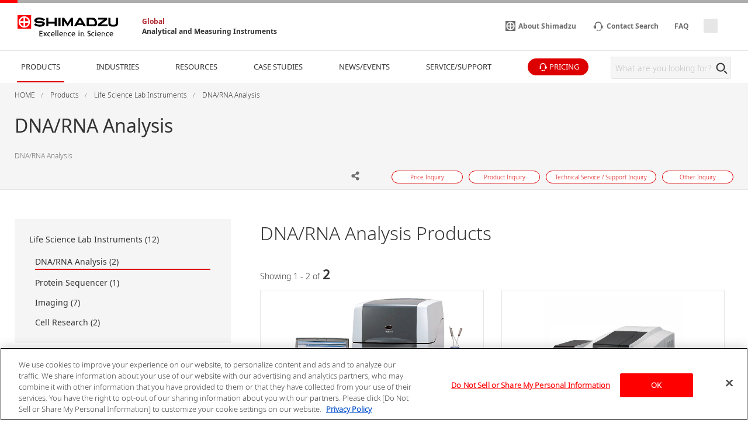

--- FILE ---
content_type: text/html
request_url: https://www.shimadzu.com/an/products/life-science-lab-instruments/dnarna-analysis/index.html
body_size: 6663
content:
<!DOCTYPE html>
<html lang="en" dir="ltr" prefix="content: http://purl.org/rss/1.0/modules/content/  dc: http://purl.org/dc/terms/  foaf: http://xmlns.com/foaf/0.1/  og: http://ogp.me/ns#  rdfs: http://www.w3.org/2000/01/rdf-schema#  schema: http://schema.org/  sioc: http://rdfs.org/sioc/ns#  sioct: http://rdfs.org/sioc/types#  skos: http://www.w3.org/2004/02/skos/core#  xsd: http://www.w3.org/2001/XMLSchema# ">
  <head>
            <script type="text/javascript" src="https://cdns.gigya.com/js/gigya.js?apikey=4_2YD_-ePlDcgBLBF6rVtaVw"></script>
    <meta charset="utf-8" />
<link rel="canonical" href="https://www.shimadzu.com/an/products/life-science-lab-instruments/dnarna-analysis/index.html" />
<meta property="og:url" content="https://www.shimadzu.com/an/products/life-science-lab-instruments/dnarna-analysis/index.html" />
<meta property="og:title" content="DNA/RNA Analysis" />
<meta name="MobileOptimized" content="width" />
<meta name="HandheldFriendly" content="true" />
<meta name="viewport" content="width=device-width, initial-scale=1.0" />
<link rel="preload" as="style" href="/an/themes/custom/shimadzu_an/css/style.css?r=20251208&amp;t6xeiw" />
<link rel="preload" as="font" href="/an/themes/custom/shimadzu_an/fonts/NotoSans-Bold.ttf" type="font/ttf" crossorigin="anonymous" />
<link rel="preload" as="font" href="/an/themes/custom/shimadzu_an/fonts/NotoSans-Bold.woff" type="font/woff" crossorigin="anonymous" />
<link rel="preload" as="font" href="/an/themes/custom/shimadzu_an/fonts/NotoSans-Bold.woff2" type="font/woff2" crossorigin="anonymous" />
<link rel="preload" as="font" href="/an/themes/custom/shimadzu_an/fonts/NotoSans-Light.ttf" type="font/ttf" crossorigin="anonymous" />
<link rel="preload" as="font" href="/an/themes/custom/shimadzu_an/fonts/NotoSans-Light.woff" type="font/woff" crossorigin="anonymous" />
<link rel="preload" as="font" href="/an/themes/custom/shimadzu_an/fonts/NotoSans-Light.woff2" type="font/woff2" crossorigin="anonymous" />
<link rel="preload" as="font" href="/an/themes/custom/shimadzu_an/fonts/NotoSans-LightItalic.ttf" type="font/ttf" crossorigin="anonymous" />
<link rel="preload" as="font" href="/an/themes/custom/shimadzu_an/fonts/NotoSans-LightItalic.woff" type="font/woff" crossorigin="anonymous" />
<link rel="preload" as="font" href="/an/themes/custom/shimadzu_an/fonts/NotoSans-LightItalic.woff2" type="font/woff2" crossorigin="anonymous" />
<link rel="preload" as="font" href="/an/themes/custom/shimadzu_an/fonts/NotoSans-Regular.ttf" type="font/ttf" crossorigin="anonymous" />
<link rel="preload" as="font" href="/an/themes/custom/shimadzu_an/fonts/NotoSans-Regular.woff" type="font/woff" crossorigin="anonymous" />
<link rel="preload" as="font" href="/an/themes/custom/shimadzu_an/fonts/NotoSans-Regular.woff2" type="font/woff2" crossorigin="anonymous" />
<link rel="preload" as="font" href="/an/themes/custom/shimadzu_an/fonts/icons.ttf" type="font/ttf" crossorigin="anonymous" />
<link rel="preload" as="font" href="/an/themes/custom/shimadzu_an/fonts/icons.woff" type="font/woff" crossorigin="anonymous" />
<link rel="preload" as="font" href="/an/themes/custom/shimadzu_an/fonts/icons.woff2" type="font/woff2" crossorigin="anonymous" />
<link rel="preload" as="script" href="/an/themes/custom/shimadzu_an/js/lib.js?v=20251208" />
<link rel="preload" as="script" href="/an/themes/custom/shimadzu_an/js/main.js?v=20251208" />
<link rel="preload" as="script" href="/an/themes/custom/shimadzu_an/vuejs/js/chunk-common.js?v=20251208" />
<link rel="preload" as="script" href="/an/themes/custom/shimadzu_an/vuejs/js/chunk-vendors.js?v=20251208" />
<link rel="preload" as="script" href="/an/themes/custom/shimadzu_an/vuejs/js/membershipcontroll.js?v=20251208" />
<link rel="preload" as="fetch" href="/an/json/product_category/product_category_list.json" type="application/json" crossorigin="anonymous" />
<link rel="preload" as="fetch" href="/an/json/product_category/product_category_page_list.json" type="application/json" crossorigin="anonymous" />
<link rel="preload" as="fetch" href="/an/json/product_page/product_company_list.json" type="application/json" crossorigin="anonymous" />

    <title>DNA/RNA Analysis : SHIMADZU (Shimadzu Corporation)</title>
    <link rel="stylesheet" media="all" href="/an/themes/contrib/stable/css/system/components/align.module.css?t6xeiw" />
<link rel="stylesheet" media="all" href="/an/themes/contrib/stable/css/system/components/clearfix.module.css?t6xeiw" />
<link rel="stylesheet" media="all" href="/an/themes/contrib/stable/css/system/components/hidden.module.css?t6xeiw" />
<link rel="stylesheet" media="all" href="/an/themes/contrib/stable/css/core/assets/vendor/normalize-css/normalize.css?t6xeiw" />
<link rel="stylesheet" media="all" href="/an/themes/custom/shimadzu_an/css/style.css?r=20251208&amp;t6xeiw" />
<link rel="stylesheet" media="all" href="/an/themes/custom/shimadzu_an/vuejs/css/chunk-vendors.css?r=20251208&amp;t6xeiw" />

    <script type="application/json" data-drupal-selector="drupal-settings-json">{"path":{"baseUrl":"\/an\/","pathPrefix":"","currentPath":"node\/67","currentPathIsAdmin":false,"isFront":false,"currentLanguage":"en"},"pluralDelimiter":"\u0003","gtm":{"tagId":null,"settings":{"data_layer":"dataLayer","include_environment":false},"tagIds":["GTM-M75JDCN","GTM-KF2BMBS3"]},"gtag":{"tagId":"","consentMode":false,"otherIds":[],"events":[],"additionalConfigInfo":[]},"suppressDeprecationErrors":true,"ajaxPageState":{"libraries":"[base64]","theme":"shimadzu_an","theme_token":null},"ajaxTrustedUrl":[],"vueComponent":{"common":{"nid":67,"bundle":"product_category"},"productCategory":{"categoryId":401,"topCategoryId":400,"topCategoryNid":19,"contactShimadzu":[{"label":"Price Inquiry","link":"\/an\/forms\/price\/index.html?page=webform_start","target":"","webform":"price_inquiry"},{"label":"Product Inquiry","link":"\/an\/forms\/product\/index.html?page=webform_start","target":"","webform":"product_inquiry"},{"label":"Technical Service \/ Support Inquiry","link":"\/an\/forms\/technical-support\/index.html?page=webform_start","target":"","webform":"technical_service_support_inquir"},{"label":"Other Inquiry","link":"\/an\/forms\/other\/index.html?page=webform_start","target":"","webform":"other_inquiry"}],"newsList":{"limit":6,"categoryFilter":["news","event"],"moreButton":{"news":{"label":"VIEW MORE NEWS","url":"\/an\/news-events\/index.html"},"event":{"label":"VIEW MORE EVENTS","url":"\/an\/news-events\/index.html"}}}},"contentTop":{"pageId":"531","releaseTime":0},"section":"section_1","membershipcontroll":{"logout":{"keepPage":true},"page":{"topPage":"\/an\/index.html"},"myPage":{"top":"\/an\/member\/s\/index.html","downloadHistory":"\/an\/member\/s\/history\/index.html","setting":"\/an\/member\/s\/setting\/index.html"},"passwordReminder":{"sitekey":"6Ld0TYQpAAAAANsGeHEO9G6EedBE3VqDQaTTqAbR"}},"silveregg":{"domain":"shimadzu.silveregg.net","specId":{"product":"pc311","application":"pc313","webinar":"","popularApplication":"","popularCatalog":""},"sendPageAccess":false},"useDoubleOptIn":{"enable":true},"idShimadzu":{"domain":"https:\/\/id.shimadzu.com\/","top":"\/index.html","register":"\/comsys\/register\/index.html","login":"\/comsys\/login.html","edit":"\/comsys\/edit\/index.html","service":"\/comsys\/service\/index.html"},"sites":{"isParent":true,"parent":{"code":"scj","label":"SCJ","url":"https:\/\/www.shimadzu.com\/an","basePath":"\/an\/"},"current":{"code":"scj","label":"SCJ","url":"https:\/\/www.shimadzu.com\/an","basePath":"\/an\/"},"pageListSites":[]},"singleSignOn":{"language":"en","screenSet":{"registration":"globalweb-RegistrationLogin"},"domainName":"globalweb","interestsProduct":false,"useChildContext":null}},"staticDomain":"","user":{"uid":0,"permissionsHash":"ce925aa6d846edd6ff38c2cb5cffc1343d5e62a3bf95361a032955049d875e86"}}</script>
<script src="/an/core/assets/vendor/jquery/jquery.min.js?v=3.7.1"></script>
<script src="/an/core/misc/drupalSettingsLoader.js?v=10.3.10"></script>
<script src="/cgi-bin/now_time.cgi"></script>
<script src="/an/modules/contrib/google_tag/js/gtm.js?t6xeiw"></script>
<script src="/an/modules/contrib/google_tag/js/gtag.js?t6xeiw"></script>

  </head>
  <body>
    <noscript><iframe src="https://www.googletagmanager.com/ns.html?id=GTM-M75JDCN"
                  height="0" width="0" style="display:none;visibility:hidden"></iframe></noscript>
<noscript><iframe src="https://www.googletagmanager.com/ns.html?id=GTM-KF2BMBS3"
                  height="0" width="0" style="display:none;visibility:hidden"></iframe></noscript>

      <div class="dialog-off-canvas-main-canvas" data-off-canvas-main-canvas>
      <header  class="r-header log-cmn-header">
    <section  id="block-headerblock" class="l-header">

  <div class="l-header__preBlock"></div>
    <section class="p-headerLogo">
  
      <div class="p-headerLogo__logoImage">
      <a href="/">
        <img src="/an/themes/custom/shimadzu_an/images/logo/logo.svg" alt="Shimadzu" style="width: 172px; height: 37px;">
             </a>
      <div class="p-headerLogo__siteType">
        <p>
          <a href="/an/index.html">Global</a>
        </p>
        <p>
          <a href="/an/index.html">Analytical and Measuring Instruments</a>
        </p>
      </div>
    </div>
        <div class="p-headerLogo__logoImage--pcSmall">
      <a href="/">
        <img src="/an/themes/custom/shimadzu_an/images/logo/logo_short.svg" alt="Shimadzu">
            </a>
    </div>
        <div class="p-headerLogo__logoImage--sp">
      <a href="/">
        <img src="/an/themes/custom/shimadzu_an/images/logo/logo_sp.svg" alt="Shimadzu">
            </a>
    </div>
  </section>

      <section class="p-headerIconMenu">
      <ul class="p-headerIconMenu__wrap">
                                                              <li class="p-headerIconMenu__unit u-mobileDisplay--show">
            <a href="/an/search/index.html">
                              <i class="icon-sh-search"></i>
                                  <i class="icon-sh-search-mobile"></i>
                                            <span class="p-headerIconMenu__text"></span>
            </a>
          </li>
                                                                <li class="p-headerIconMenu__unit u-mobileDisplay--hideFlex">
            <a href="https://www.shimadzu.com/about/index.html">
                              <i class="icon-sh-shimadzu-logo"></i>
                                            <span class="p-headerIconMenu__text">About Shimadzu</span>
            </a>
          </li>
                                                                <li class="p-headerIconMenu__unit ">
            <a href="/an/service-support/contact/contact-search/index.html">
                              <i class="icon-sh-mini-contact"></i>
                                  <i class="icon-sh-mini-contact-mobile"></i>
                                            <span class="p-headerIconMenu__text">Contact Search</span>
            </a>
          </li>
                                                                <li class="p-headerIconMenu__unit u-mobileDisplay--hideFlex">
            <a href="https://faq.an.shimadzu.co.jp/?site_domain=english">
                            <span class="p-headerIconMenu__text">FAQ</span>
            </a>
          </li>
                                                
        <li id="vue_mypage_icon"></li>
<li id="vue_login_icon"></li>
<li id="vue_logout_icon"></li>

                </ul>
          <div class="p-headerIconMenu__mobileHamburger">
        <div class="p-headerIconMenu__mobileHamburgerLine">
          <div></div>
          <div></div>
          <div></div>
        </div>
      </div>
      </section>
  <section class="p-headerLogo__underSiteTypeLogo">
    <div class="p-headerLogo__siteType">
      <p>
        <a href="/an/index.html">Global</a>
      </p>
      <p>
        <a href="/an/index.html">Analytical and Measuring Instruments</a>
      </p>
    </div>
  </section>
    

      <div id="vue_global_nav" class="l-header__navigationMenu">
    <section class="p-globalNav">
      <nav>
        <ul class="p-globalNav__wrap" id="global_nav">
                                                                                                                              <li
                class="p-globalNav__unit is-current"
                name="global_nav_section"
                data-section="section_1"
                data-title="PRODUCTS"
                data-link="/an/products/index.html"
                data-menu-type="product"
                data-input-url="false"
                >
                <div class="p-globalNav__categoryName">PRODUCTS</div>
                <i class="icon-sh-arrowRight"></i>
              </li>
                                                                                                                                          <li
                class="p-globalNav__unit "
                name="global_nav_section"
                data-section="section_2"
                data-title="INDUSTRIES"
                data-link="/an/industries/index.html"
                data-menu-type="industry"
                data-input-url="false"
                >
                <div class="p-globalNav__categoryName">INDUSTRIES</div>
                <i class="icon-sh-arrowRight"></i>
              </li>
                                                                                                                                          <li
                class="p-globalNav__unit "
                name="global_nav_section"
                data-section="section_3"
                data-title="RESOURCES"
                data-link="/an/resources/index.html"
                data-menu-type="resources"
                data-input-url="false"
                >
                <div class="p-globalNav__categoryName">RESOURCES</div>
                <i class="icon-sh-arrowRight"></i>
              </li>
                                                                                                                                          <li
                class="p-globalNav__unit u-mobileDisplay--hide "
                name="global_nav_section"
                data-section="section_4"
                data-title="CASE STUDIES"
                data-link="/an/case-studies/index.html"
                data-menu-type="case_study"
                data-input-url="false"
                >
                <div class="p-globalNav__categoryName">CASE STUDIES</div>
                <i class="icon-sh-arrowRight"></i>
              </li>
              <li class="p-globalNav__unit--mobileLink">
                <a href="/an/case-studies/index.html" class="p-globalNav__categoryName--mobile">
                  CASE STUDIES
                  <i class="icon-sh-arrowRight"></i>
                </a>
              </li>
                                                                                                                                          <li
                class="p-globalNav__unit u-mobileDisplay--hide "
                name="global_nav_section"
                data-section="section_5"
                data-title="NEWS/EVENTS"
                data-link="/an/news-events/index.html"
                data-menu-type="news"
                data-input-url="false"
                >
                <div class="p-globalNav__categoryName">NEWS/EVENTS</div>
                <i class="icon-sh-arrowRight"></i>
              </li>
              <li class="p-globalNav__unit--mobileLink">
                <a href="/an/news-events/index.html" class="p-globalNav__categoryName--mobile">
                  NEWS/EVENTS
                  <i class="icon-sh-arrowRight"></i>
                </a>
              </li>
                                                                                                                                          <li
                class="p-globalNav__unit "
                name="global_nav_section"
                data-section="section_6"
                data-title="SERVICE/SUPPORT"
                data-link="/an/service-support/index.html"
                data-menu-type="support"
                data-input-url="false"
                >
                <div class="p-globalNav__categoryName">SERVICE/SUPPORT</div>
                <i class="icon-sh-arrowRight"></i>
              </li>
                                                      <li class="p-globalNav__unit--iconButton">
              <a href="/an/forms/price/index.html" class="log-cmn-megamenu-priceinquiry">
                <div class="c-basicButton--XXSmallFullWidth p-fillButton u-noMargin--top">
                  <i class="icon-sh-mini-contact icon--show"></i>
                  <span class="p-globalNav__categoryName--iconText">
                    PRICING
                  </span>
                </div>
              </a>
            </li>
                  </ul>
        <!-- 検索ボックス -->
        <div class="p-globalNav__searchArea">
          <form name="SS_searchForm" id="SS_searchForm" action="/an/search/index.html" method="get" enctype="application/x-www-form-urlencoded">
            <div class="p-globalNav__searchBox">
              <input id="SS_searchQuery" name="keyword" value class="p-globalNav__searchText" maxlength="256" autocomplete="off" placeholder="What are you looking for?" type="text"/>
              <div class="p-globalNav__searchButton" onclick="SS_searchForm.submit()">
                <i class="icon-sh-search"></i>
              </div>
            </div>
          </form>
        </div>
      </nav>
    </section>
    
    <section id="vue_global_nav_menu"></section>
  </div>
    <div class="l-header__afterBlock"></div>

</section>
<span id="vue_register_modal"></span>
<span id="vue_register_additional_modal"></span>
<span id="vue_register_additional_modal_complete"></span>
<span id="vue_login_modal"></span>
<span id="vue_RenewalUserModal_modal"></span>
<span id="vue_password_reminder_modal"></span>
<span id="vue_call_download_link"></span>
<span id="vue_error_modal"></span>
<script type="text/javascript">
  document.write(unescape('%3Cscript src="/an/themes/custom/shimadzu_an/js/sync/syncsuggest_smz.js" type="text/javascript"%3E%3C/script%3E'));
  SYNCSEARCH_SITE = "EM0AJRZ6";
  SYNCSEARCH_GROUP = "3";
  SYNCSEARCH_GROUP1 = "3";
</script>

	





  <div id="vue_rcmd_send_page_access"></div>
        <div id="vue_rcmd_show_modal"></div>
  
  </header>
  <div class="u-headerOffset"></div>

<main class="f-main">
  <noscript>
    <div class="noScriptMsg">
      <p>JavaScript Disabled</p>
      <p>Our website uses JavaScript. Please confirm that JavaScript is enabled in your browser.</p>
    </div>
  </noscript>
  
  <section class="f-contentsWrap">
      <section  class="r-contentTop">
      <section class="p-h1Block">
    <div
      class="l-fullWidth--PCContentsNoPadding">
              <div id="breadcrumbs" class="p-h1Block__breadCrumb">
    <div class="l-fullWidth--PCContents">
      <ul
        class="p-breadCrumb log-cmn-breadcrumblist">
        <!-- Linkオブジェクト配列のループ -->
                  <li class="p-breadCrumb__item">
            <!-- Linkオブジェクト -->
                          <a href="/an/index.html"><span>HOME</span></a>
                      </li>
                  <li class="p-breadCrumb__item">
            <!-- Linkオブジェクト -->
                          <a href="/an/products/index.html"><span>Products</span></a>
                      </li>
                  <li class="p-breadCrumb__item">
            <!-- Linkオブジェクト -->
                          <a href="/an/products/life-science-lab-instruments/index.html"><span>Life Science Lab Instruments</span></a>
                      </li>
                  <li class="p-breadCrumb__item">
            <!-- Linkオブジェクト -->
                          <a href="/an/products/life-science-lab-instruments/dnarna-analysis/index.html"><span>DNA/RNA Analysis</span></a>
                      </li>
              </ul>
    </div>
  </div>

    </div>
    <div class="l-fullWidth--PCContents">
      <div class="p-h1Block__titleArea">
        <div>
                    
<h1 class="p-h1Block__title">DNA/RNA Analysis</h1>
        </div>
      </div>
            <p class="p-h1Block__subTitle ">DNA/RNA Analysis</p>

                    
<div class="p-h1Block__buttonArea">
  <div class="p-h1Block__userReact">
    <div class="shareWrapper">
      <div class="p-iconButton--share">
        <button id="share-button">
          <i class="icon-sh-share iconColorGray"></i>
        </button>
        <div class="p-iconButton__tooltip--share">
          <p class="share">Share</p>
        </div>
      </div>
      <div id="share-menu" class="shareMenu is-invisible">
        <div class="shareMenu__textArea">
          <p>Share</p>
        </div>
        <div class="shareMenu__linkArea">
          <ul>
            <li class="log-cmn-h1-snsshare-twitter">
              <i class="icon-sh-twitter"></i>
              <a href="https://twitter.com/share?url=https://www.shimadzu.com/an/products/life-science-lab-instruments/dnarna-analysis/index.html" rel="nofollow noopener noreferrer" target="_blank" >X (Twitter)</a>
            </li>
            <li class="log-cmn-h1-snsshare-facebook">
              <i class="icon-sh-facebook"></i>
              <a href="https://www.facebook.com/share.php?u=https://www.shimadzu.com/an/products/life-science-lab-instruments/dnarna-analysis/index.html" rel="nofollow noopener noreferrer" target="_blank">Facebook</a>
            </li>
            <li class="log-cmn-h1-snsshare-linkedin">
              <i class="icon-sh-linkedin"></i>
              <a href="https://www.linkedin.com/shareArticle?mini=true&url=https://www.shimadzu.com/an/products/life-science-lab-instruments/dnarna-analysis/index.html" rel="nofollow noopener noreferrer" target="_blank">LinkedIn</a>
            </li>
          </ul>
        </div>
      </div>
    </div>
        <div id="vue_bookmark_in_page" class="p-iconButton--addBookmark">
      <button id="bookmark-button">
        <i id="bookmark-icon" class="icon-sh-heart-open iconColorGray"></i>
      </button>
      <div class="p-iconButton__tooltip--bookmark">
        <p id="bookmark-tooltipText" class="addBookmark">Add Bookmark</p>
      </div>
    </div>
      </div>
  <ul class="p-h1Block__inquiry log-cmn-h1-contactlist">
          <li class="p-h1Block__inquiryItem">
        <a class="p-inquiryButton" href="/an/forms/price/index.html?product_category=Life%20Science%20Lab%20Instruments&amp;page=webform_start" >
          <span class="p-inquiryButton__text">Price Inquiry</span>
        </a>
      </li>
          <li class="p-h1Block__inquiryItem">
        <a class="p-inquiryButton" href="/an/forms/product/index.html?product_category=Life%20Science%20Lab%20Instruments&amp;page=webform_start" >
          <span class="p-inquiryButton__text">Product Inquiry</span>
        </a>
      </li>
          <li class="p-h1Block__inquiryItem">
        <a class="p-inquiryButton" href="/an/forms/technical-support/index.html?product_category=Life%20Science%20Lab%20Instruments&amp;page=webform_start" >
          <span class="p-inquiryButton__text">Technical Service / Support Inquiry</span>
        </a>
      </li>
          <li class="p-h1Block__inquiryItem">
        <a class="p-inquiryButton" href="/an/forms/other/index.html?product_category=Life%20Science%20Lab%20Instruments&amp;page=webform_start" >
          <span class="p-inquiryButton__text">Other Inquiry</span>
        </a>
      </li>
      </ul>
</div>
          </div>
  </section>

  </section>

    <!-- Content START -->
      <section  class="r-content">
    <div data-drupal-messages-fallback class="hidden"></div><div id="block-shimadzu-an-content" class="block block-system block-system-main-block">
  
    
      

<div class="u-margin--SP30--PC50"></div>
<div class="u-marginBottom--SP40--PC50"></div>
<section
  class="l-fullWidth--PCContentsFlexNoPadding">
    <section class="l-sideNav">
    <section id="vue_side_nav"></section>
                              </section>
  <section class="l-fullWidth--rightSideContents" id="vue_show_products"></section>
</section>

  
  <div id="vue_news_list"></div>


<div class="u-marginBottom--SP40--PC100"></div>

  </div>

  </section>

    <!-- Content END -->
    
  </section>
  
</main>
  <footer  class="r-footer log-cmn-footer">
    	<div id="vue_cookie_consent"></div>
<div id="vue_cookie_opt_out"></div>
<div  id="block-footerblock" class="p-footer">
						<div id="contactShimadzu" class=" p-footer__contactshimadzu">
				<div class="p-contactShimadzu__icon">
					<i class="icon-sh-contact"></i>
				</div>
								<div class="p-contactShimadzu__title">Contact SHIMADZU</div>
								<ul class="p-contactShimadzu__inquiryWrap log-cmn-contactlist log-cmn-footer-contactlist">
											<li class="p-contactShimadzu__inquiryItem">
							<a class="p-contactShimadzu__inquiryButton" href="/an/forms/price/index.html?product_category=Life%20Science%20Lab%20Instruments&amp;page=webform_start" >
								Price Inquiry
								<i class="icon-sh-arrowRight"></i>
							</a>
						</li>
											<li class="p-contactShimadzu__inquiryItem">
							<a class="p-contactShimadzu__inquiryButton" href="/an/forms/product/index.html?product_category=Life%20Science%20Lab%20Instruments&amp;page=webform_start" >
								Product Inquiry
								<i class="icon-sh-arrowRight"></i>
							</a>
						</li>
											<li class="p-contactShimadzu__inquiryItem">
							<a class="p-contactShimadzu__inquiryButton" href="/an/forms/technical-support/index.html?product_category=Life%20Science%20Lab%20Instruments&amp;page=webform_start" >
								Technical Service / Support Inquiry
								<i class="icon-sh-arrowRight"></i>
							</a>
						</li>
											<li class="p-contactShimadzu__inquiryItem">
							<a class="p-contactShimadzu__inquiryButton" href="/an/forms/other/index.html?product_category=Life%20Science%20Lab%20Instruments&amp;page=webform_start" >
								Other Inquiry
								<i class="icon-sh-arrowRight"></i>
							</a>
						</li>
									</ul>
			</div>
									<section class="p-footer__caution">
				<section class="p-caution--footer">
					<div class="p-caution__textArea">
						<p>For Research Use Only. Not for use in diagnostic procedures.
This page may contain references to products that are not available in your country. Please contact us to check the availability of these products in your country.</p>
					</div>
				</section>
			</section>
						<div class="p-footer__categories">
						<div class="l-fullWidth--PCContents--footer p-footer__categoriesInner">
				<ul class="p-footer__categoriesWrap">
											<li class="p-footer__categoryItem">
							<a class="p-footer__categoryButton" href="/an/products/index.html">PRODUCTS</a>
						</li>
											<li class="p-footer__categoryItem">
							<a class="p-footer__categoryButton" href="/an/industries/index.html">INDUSTRIES</a>
						</li>
											<li class="p-footer__categoryItem">
							<a class="p-footer__categoryButton" href="/an/resources/index.html">RESOURCES</a>
						</li>
											<li class="p-footer__categoryItem">
							<a class="p-footer__categoryButton" href="/an/case-studies/index.html">CASE STUDIES</a>
						</li>
											<li class="p-footer__categoryItem">
							<a class="p-footer__categoryButton" href="/an/news-events/index.html">NEWS/EVENTS</a>
						</li>
											<li class="p-footer__categoryItem">
							<a class="p-footer__categoryButton" href="/an/service-support/index.html">SERVICE/SUPPORT</a>
						</li>
									</ul>
				<div class="p-footer__snsIcons">
											<a href="https://id.shimadzu.com/comsys/edit/index.html?lang=en" class="p-subscribe" >
							<i class="icon-sh-mail"></i>
							SUBSCRIBE TO NEWSLETTER
							<i class="icon-sh-arrow"></i>
						</a>
										<div class="p-snsIcon">
						<p class="p-snsIcon__title">FOLLOW US</p>
						<ul class="p-snsIcon__wrap">
																																								<li class="p-snsIcon__item">
										<a href="https://www.facebook.com/ShimadzuCorp" target="_blank" rel="noopener noreferrer">
											<i class="icon-sh-facebook"></i>
										</a>
									</li>
																																																<li class="p-snsIcon__item">
										<a href="https://www.linkedin.com/company/shimadzu-corporation" target="_blank" rel="noopener noreferrer">
											<i class="icon-sh-linkedin"></i>
										</a>
									</li>
																																																<li class="p-snsIcon__item">
										<a href="https://www.youtube.com/user/shimadzuan" target="_blank" rel="noopener noreferrer">
											<i class="icon-sh-youtube"></i>
										</a>
									</li>
																																																																																			</ul>
					</div>
				</div>
			</div>
					</div>
				<div class="p-footer__siteInformation">
			<div class="l-fullWidth--PCContents--footer p-footer__siteInformationInner">
				<ul class="p-footer__policies">
																		<li>
								<a href="https://www.shimadzu.com/privacy/">PRIVACY POLICY</a>
							</li>
																								<li>
								<a href="https://www.shimadzu.com/terms/index.html">TERMS OF USE</a>
							</li>
																								<li>
								<a href="/an/attention/terms.html">TERMS OF USE AGREEMENT FOR MY SHIMADZU FOR ANALYTICAL</a>
							</li>
																								<li>
								<a href="/an/sitemap.html">SITE MAP</a>
							</li>
																										</ul>
				<div class="p-footer__copyright">
											<img src="/an/sites/shimadzu.com.an/files/resources/copyright.png" alt="copyright(c)Shimadzu Corporation.all Rights Reserved" style="width: 344px; height: 13px;">
									</div>
			</div>
		</div>
	</div>
	<section class="p-followButton">
		<ul class="p-followButton__wrap">
			<li class="p-followButton__icon--contact">
				<a data-scroll="" href="#contactShimadzu">
					<i class="icon-sh-contact"></i>
				</a>
			</li>
			<li id="vue_bookmark_mobile"></li>
			<li class="p-followButton__icon--arrowTop" style="display: none;">
				<a data-scroll="" href="#">
					<i class="icon-sh-arrowTop"></i>
				</a>
			</li>
		</ul>
	</section>

  </footer>


  </div>

    
    <script src="/an/core/assets/vendor/once/once.min.js?v=1.0.1"></script>
<script src="/an/core/misc/drupal.js?v=10.3.10"></script>
<script src="/an/core/misc/drupal.init.js?v=10.3.10"></script>
<script src="/an/core/assets/vendor/tabbable/index.umd.min.js?v=6.2.0"></script>
<script src="/an/core/misc/progress.js?v=10.3.10"></script>
<script src="/an/core/assets/vendor/loadjs/loadjs.min.js?v=4.3.0"></script>
<script src="/an/core/misc/debounce.js?v=10.3.10"></script>
<script src="/an/core/misc/announce.js?v=10.3.10"></script>
<script src="/an/core/misc/message.js?v=10.3.10"></script>
<script src="/an/core/misc/ajax.js?v=10.3.10"></script>
<script src="/an/themes/contrib/stable/js/ajax.js?v=10.3.10"></script>
<script src="/an/modules/contrib/google_tag/js/gtag.ajax.js?t6xeiw"></script>
<script src="/an/themes/custom/shimadzu_an/js/lib.js?v=20251208"></script>
<script src="/an/themes/custom/shimadzu_an/js/main.js?v=20251208"></script>
<script src="/an/themes/custom/shimadzu_an/vuejs/js/chunk-vendors.js?v=20251208"></script>
<script src="/an/themes/custom/shimadzu_an/vuejs/js/chunk-common.js?v=20251208"></script>
<script src="/an/themes/custom/shimadzu_an/vuejs/js/newsList.js?v=20251208"></script>
<script src="/an/themes/custom/shimadzu_an/vuejs/js/balanceSearchLeftSide.js?v=20251208"></script>
<script src="/an/themes/custom/shimadzu_an/vuejs/js/membershipcontroll.js?v=20251208"></script>
<script src="/an/themes/custom/shimadzu_an/vuejs/js/productCategory.js?v=20251208"></script>
<script src="/an/themes/custom/shimadzu_an/vuejs/js/newmark.js?v=20251208"></script>
<script src="/an/themes/custom/shimadzu_an/vuejs/js/globalNavMenu.js?v=20251208"></script>

    <script type="text/javascript" src="/an/geotargeting.js?alias=products%2Flife-science-lab-instruments%2Fdnarna-analysis%2Findex.html"></script>


  </body>
</html>


--- FILE ---
content_type: text/html
request_url: https://www.shimadzu.com/an/error.html?kind=SE&err=displayrec&status=400&page=PP&details=send_error
body_size: 6343
content:
<!DOCTYPE html>
<html lang="en" dir="ltr" prefix="content: http://purl.org/rss/1.0/modules/content/  dc: http://purl.org/dc/terms/  foaf: http://xmlns.com/foaf/0.1/  og: http://ogp.me/ns#  rdfs: http://www.w3.org/2000/01/rdf-schema#  schema: http://schema.org/  sioc: http://rdfs.org/sioc/ns#  sioct: http://rdfs.org/sioc/types#  skos: http://www.w3.org/2004/02/skos/core#  xsd: http://www.w3.org/2001/XMLSchema# ">
  <head>
            <script type="text/javascript" src="https://cdns.gigya.com/js/gigya.js?apikey=4_2YD_-ePlDcgBLBF6rVtaVw"></script>
    <meta charset="utf-8" />
<link rel="canonical" href="https://www.shimadzu.com/an/error.html" />
<meta name="robots" content="noindex" />
<meta property="og:url" content="https://www.shimadzu.com/an/error.html" />
<meta property="og:title" content="Error Page" />
<meta name="MobileOptimized" content="width" />
<meta name="HandheldFriendly" content="true" />
<meta name="viewport" content="width=device-width, initial-scale=1.0" />
<link rel="preload" as="style" href="/an/themes/custom/shimadzu_an/css/d7_style.css?r=20251208&amp;t6xeiw" />
<link rel="preload" as="style" href="/an/themes/custom/shimadzu_an/css/style.css?r=20251208&amp;t6xeiw" />
<link rel="preload" as="font" href="/an/themes/custom/shimadzu_an/fonts/NotoSans-Bold.ttf" type="font/ttf" crossorigin="anonymous" />
<link rel="preload" as="font" href="/an/themes/custom/shimadzu_an/fonts/NotoSans-Bold.woff" type="font/woff" crossorigin="anonymous" />
<link rel="preload" as="font" href="/an/themes/custom/shimadzu_an/fonts/NotoSans-Bold.woff2" type="font/woff2" crossorigin="anonymous" />
<link rel="preload" as="font" href="/an/themes/custom/shimadzu_an/fonts/NotoSans-Light.ttf" type="font/ttf" crossorigin="anonymous" />
<link rel="preload" as="font" href="/an/themes/custom/shimadzu_an/fonts/NotoSans-Light.woff" type="font/woff" crossorigin="anonymous" />
<link rel="preload" as="font" href="/an/themes/custom/shimadzu_an/fonts/NotoSans-Light.woff2" type="font/woff2" crossorigin="anonymous" />
<link rel="preload" as="font" href="/an/themes/custom/shimadzu_an/fonts/NotoSans-LightItalic.ttf" type="font/ttf" crossorigin="anonymous" />
<link rel="preload" as="font" href="/an/themes/custom/shimadzu_an/fonts/NotoSans-LightItalic.woff" type="font/woff" crossorigin="anonymous" />
<link rel="preload" as="font" href="/an/themes/custom/shimadzu_an/fonts/NotoSans-LightItalic.woff2" type="font/woff2" crossorigin="anonymous" />
<link rel="preload" as="font" href="/an/themes/custom/shimadzu_an/fonts/NotoSans-Regular.ttf" type="font/ttf" crossorigin="anonymous" />
<link rel="preload" as="font" href="/an/themes/custom/shimadzu_an/fonts/NotoSans-Regular.woff" type="font/woff" crossorigin="anonymous" />
<link rel="preload" as="font" href="/an/themes/custom/shimadzu_an/fonts/NotoSans-Regular.woff2" type="font/woff2" crossorigin="anonymous" />
<link rel="preload" as="font" href="/an/themes/custom/shimadzu_an/fonts/icons.ttf" type="font/ttf" crossorigin="anonymous" />
<link rel="preload" as="font" href="/an/themes/custom/shimadzu_an/fonts/icons.woff" type="font/woff" crossorigin="anonymous" />
<link rel="preload" as="font" href="/an/themes/custom/shimadzu_an/fonts/icons.woff2" type="font/woff2" crossorigin="anonymous" />
<link rel="preload" as="script" href="/an/themes/custom/shimadzu_an/js/lib.js?v=20251208" />
<link rel="preload" as="script" href="/an/themes/custom/shimadzu_an/js/main.js?v=20251208" />
<link rel="preload" as="style" href="/an/themes/custom/shimadzu_an/vuejs/css/chunk-vendors.css?r=20251208&amp;t6xeiw" />
<link rel="preload" as="script" href="/an/themes/custom/shimadzu_an/vuejs/js/chunk-common.js?v=20251208" />
<link rel="preload" as="script" href="/an/themes/custom/shimadzu_an/vuejs/js/chunk-vendors.js?v=20251208" />
<link rel="preload" as="script" href="/an/themes/custom/shimadzu_an/vuejs/js/membershipcontroll.js?v=20251208" />

    <title>Error Page : SHIMADZU (Shimadzu Corporation)</title>
    <link rel="stylesheet" media="all" href="/an/themes/contrib/stable/css/system/components/align.module.css?t6xeiw" />
<link rel="stylesheet" media="all" href="/an/themes/contrib/stable/css/system/components/clearfix.module.css?t6xeiw" />
<link rel="stylesheet" media="all" href="/an/themes/contrib/stable/css/system/components/hidden.module.css?t6xeiw" />
<link rel="stylesheet" media="all" href="/an/themes/contrib/stable/css/core/assets/vendor/normalize-css/normalize.css?t6xeiw" />
<link rel="stylesheet" media="all" href="/an/themes/custom/shimadzu_an/css/style.css?r=20251208&amp;t6xeiw" />
<link rel="stylesheet" media="all" href="/an/themes/custom/shimadzu_an/css/d7_style.css?r=20251208&amp;t6xeiw" />
<link rel="stylesheet" media="all" href="/an/themes/custom/shimadzu_an/vuejs/css/chunk-vendors.css?r=20251208&amp;t6xeiw" />

    <script type="application/json" data-drupal-selector="drupal-settings-json">{"path":{"baseUrl":"\/an\/","pathPrefix":"","currentPath":"node\/3431","currentPathIsAdmin":false,"isFront":false,"currentLanguage":"en"},"pluralDelimiter":"\u0003","gtm":{"tagId":null,"settings":{"data_layer":"dataLayer","include_environment":false},"tagIds":["GTM-M75JDCN","GTM-KF2BMBS3"]},"gtag":{"tagId":"","consentMode":false,"otherIds":[],"events":[],"additionalConfigInfo":[]},"suppressDeprecationErrors":true,"ajaxPageState":{"libraries":"[base64]","theme":"shimadzu_an","theme_token":null},"ajaxTrustedUrl":[],"vueComponent":{"common":{"nid":3431,"bundle":"base_page"},"contentTop":{"pageId":"6868","releaseTime":0},"section":"section_1","membershipcontroll":{"logout":{"keepPage":true},"page":{"topPage":"\/an\/index.html"},"myPage":{"top":"\/an\/member\/s\/index.html","downloadHistory":"\/an\/member\/s\/history\/index.html","setting":"\/an\/member\/s\/setting\/index.html"},"passwordReminder":{"sitekey":"6Ld0TYQpAAAAANsGeHEO9G6EedBE3VqDQaTTqAbR"}},"silveregg":{"domain":"shimadzu.silveregg.net","specId":{"product":"pc311","application":"pc313","webinar":"","popularApplication":"","popularCatalog":""},"sendPageAccess":false},"useDoubleOptIn":{"enable":true},"idShimadzu":{"domain":"https:\/\/id.shimadzu.com\/","top":"\/index.html","register":"\/comsys\/register\/index.html","login":"\/comsys\/login.html","edit":"\/comsys\/edit\/index.html","service":"\/comsys\/service\/index.html"},"sites":{"isParent":true,"parent":{"code":"scj","label":"SCJ","url":"https:\/\/www.shimadzu.com\/an","basePath":"\/an\/"},"current":{"code":"scj","label":"SCJ","url":"https:\/\/www.shimadzu.com\/an","basePath":"\/an\/"},"pageListSites":[]},"singleSignOn":{"language":"en","screenSet":{"registration":"globalweb-RegistrationLogin"},"domainName":"globalweb","interestsProduct":false,"useChildContext":null}},"staticDomain":"","user":{"uid":0,"permissionsHash":"ce925aa6d846edd6ff38c2cb5cffc1343d5e62a3bf95361a032955049d875e86"}}</script>
<script src="/an/core/assets/vendor/jquery/jquery.min.js?v=3.7.1"></script>
<script src="/an/core/misc/drupalSettingsLoader.js?v=10.3.10"></script>
<script src="/cgi-bin/now_time.cgi"></script>
<script src="/an/modules/contrib/google_tag/js/gtm.js?t6xeiw"></script>
<script src="/an/modules/contrib/google_tag/js/gtag.js?t6xeiw"></script>

  </head>
  <body>
    <noscript><iframe src="https://www.googletagmanager.com/ns.html?id=GTM-M75JDCN"
                  height="0" width="0" style="display:none;visibility:hidden"></iframe></noscript>
<noscript><iframe src="https://www.googletagmanager.com/ns.html?id=GTM-KF2BMBS3"
                  height="0" width="0" style="display:none;visibility:hidden"></iframe></noscript>

      <div class="dialog-off-canvas-main-canvas" data-off-canvas-main-canvas>
      <header  class="r-header log-cmn-header">
    <section  id="block-headerblock" class="l-header">

  <div class="l-header__preBlock"></div>
    <section class="p-headerLogo">
  
      <div class="p-headerLogo__logoImage">
      <a href="/">
        <img src="/an/themes/custom/shimadzu_an/images/logo/logo.svg" alt="Shimadzu" style="width: 172px; height: 37px;">
             </a>
      <div class="p-headerLogo__siteType">
        <p>
          <a href="/an/index.html">Global</a>
        </p>
        <p>
          <a href="/an/index.html">Analytical and Measuring Instruments</a>
        </p>
      </div>
    </div>
        <div class="p-headerLogo__logoImage--pcSmall">
      <a href="/">
        <img src="/an/themes/custom/shimadzu_an/images/logo/logo_short.svg" alt="Shimadzu">
            </a>
    </div>
        <div class="p-headerLogo__logoImage--sp">
      <a href="/">
        <img src="/an/themes/custom/shimadzu_an/images/logo/logo_sp.svg" alt="Shimadzu">
            </a>
    </div>
  </section>

      <section class="p-headerIconMenu">
      <ul class="p-headerIconMenu__wrap">
                                                              <li class="p-headerIconMenu__unit u-mobileDisplay--show">
            <a href="/an/search/index.html">
                              <i class="icon-sh-search"></i>
                                  <i class="icon-sh-search-mobile"></i>
                                            <span class="p-headerIconMenu__text"></span>
            </a>
          </li>
                                                                <li class="p-headerIconMenu__unit u-mobileDisplay--hideFlex">
            <a href="https://www.shimadzu.com/about/index.html">
                              <i class="icon-sh-shimadzu-logo"></i>
                                            <span class="p-headerIconMenu__text">About Shimadzu</span>
            </a>
          </li>
                                                                <li class="p-headerIconMenu__unit ">
            <a href="/an/service-support/contact/contact-search/index.html">
                              <i class="icon-sh-mini-contact"></i>
                                  <i class="icon-sh-mini-contact-mobile"></i>
                                            <span class="p-headerIconMenu__text">Contact Search</span>
            </a>
          </li>
                                                                <li class="p-headerIconMenu__unit u-mobileDisplay--hideFlex">
            <a href="https://faq.an.shimadzu.co.jp/?site_domain=english">
                            <span class="p-headerIconMenu__text">FAQ</span>
            </a>
          </li>
                                                
        <li id="vue_mypage_icon"></li>
<li id="vue_login_icon"></li>
<li id="vue_logout_icon"></li>

                </ul>
          <div class="p-headerIconMenu__mobileHamburger">
        <div class="p-headerIconMenu__mobileHamburgerLine">
          <div></div>
          <div></div>
          <div></div>
        </div>
      </div>
      </section>
  <section class="p-headerLogo__underSiteTypeLogo">
    <div class="p-headerLogo__siteType">
      <p>
        <a href="/an/index.html">Global</a>
      </p>
      <p>
        <a href="/an/index.html">Analytical and Measuring Instruments</a>
      </p>
    </div>
  </section>
    

      <div id="vue_global_nav" class="l-header__navigationMenu">
    <section class="p-globalNav">
      <nav>
        <ul class="p-globalNav__wrap" id="global_nav">
                                                                                                                              <li
                class="p-globalNav__unit is-current"
                name="global_nav_section"
                data-section="section_1"
                data-title="PRODUCTS"
                data-link="/an/products/index.html"
                data-menu-type="product"
                data-input-url="false"
                >
                <div class="p-globalNav__categoryName">PRODUCTS</div>
                <i class="icon-sh-arrowRight"></i>
              </li>
                                                                                                                                          <li
                class="p-globalNav__unit "
                name="global_nav_section"
                data-section="section_2"
                data-title="INDUSTRIES"
                data-link="/an/industries/index.html"
                data-menu-type="industry"
                data-input-url="false"
                >
                <div class="p-globalNav__categoryName">INDUSTRIES</div>
                <i class="icon-sh-arrowRight"></i>
              </li>
                                                                                                                                          <li
                class="p-globalNav__unit "
                name="global_nav_section"
                data-section="section_3"
                data-title="RESOURCES"
                data-link="/an/resources/index.html"
                data-menu-type="resources"
                data-input-url="false"
                >
                <div class="p-globalNav__categoryName">RESOURCES</div>
                <i class="icon-sh-arrowRight"></i>
              </li>
                                                                                                                                          <li
                class="p-globalNav__unit u-mobileDisplay--hide "
                name="global_nav_section"
                data-section="section_4"
                data-title="CASE STUDIES"
                data-link="/an/case-studies/index.html"
                data-menu-type="case_study"
                data-input-url="false"
                >
                <div class="p-globalNav__categoryName">CASE STUDIES</div>
                <i class="icon-sh-arrowRight"></i>
              </li>
              <li class="p-globalNav__unit--mobileLink">
                <a href="/an/case-studies/index.html" class="p-globalNav__categoryName--mobile">
                  CASE STUDIES
                  <i class="icon-sh-arrowRight"></i>
                </a>
              </li>
                                                                                                                                          <li
                class="p-globalNav__unit u-mobileDisplay--hide "
                name="global_nav_section"
                data-section="section_5"
                data-title="NEWS/EVENTS"
                data-link="/an/news-events/index.html"
                data-menu-type="news"
                data-input-url="false"
                >
                <div class="p-globalNav__categoryName">NEWS/EVENTS</div>
                <i class="icon-sh-arrowRight"></i>
              </li>
              <li class="p-globalNav__unit--mobileLink">
                <a href="/an/news-events/index.html" class="p-globalNav__categoryName--mobile">
                  NEWS/EVENTS
                  <i class="icon-sh-arrowRight"></i>
                </a>
              </li>
                                                                                                                                          <li
                class="p-globalNav__unit "
                name="global_nav_section"
                data-section="section_6"
                data-title="SERVICE/SUPPORT"
                data-link="/an/service-support/index.html"
                data-menu-type="support"
                data-input-url="false"
                >
                <div class="p-globalNav__categoryName">SERVICE/SUPPORT</div>
                <i class="icon-sh-arrowRight"></i>
              </li>
                                                      <li class="p-globalNav__unit--iconButton">
              <a href="/an/forms/price/index.html" class="log-cmn-megamenu-priceinquiry">
                <div class="c-basicButton--XXSmallFullWidth p-fillButton u-noMargin--top">
                  <i class="icon-sh-mini-contact icon--show"></i>
                  <span class="p-globalNav__categoryName--iconText">
                    PRICING
                  </span>
                </div>
              </a>
            </li>
                  </ul>
        <!-- 検索ボックス -->
        <div class="p-globalNav__searchArea">
          <form name="SS_searchForm" id="SS_searchForm" action="/an/search/index.html" method="get" enctype="application/x-www-form-urlencoded">
            <div class="p-globalNav__searchBox">
              <input id="SS_searchQuery" name="keyword" value class="p-globalNav__searchText" maxlength="256" autocomplete="off" placeholder="What are you looking for?" type="text"/>
              <div class="p-globalNav__searchButton" onclick="SS_searchForm.submit()">
                <i class="icon-sh-search"></i>
              </div>
            </div>
          </form>
        </div>
      </nav>
    </section>
    
    <section id="vue_global_nav_menu"></section>
  </div>
    <div class="l-header__afterBlock"></div>

</section>
<span id="vue_register_modal"></span>
<span id="vue_register_additional_modal"></span>
<span id="vue_register_additional_modal_complete"></span>
<span id="vue_login_modal"></span>
<span id="vue_RenewalUserModal_modal"></span>
<span id="vue_password_reminder_modal"></span>
<span id="vue_call_download_link"></span>
<span id="vue_error_modal"></span>
<script type="text/javascript">
  document.write(unescape('%3Cscript src="/an/themes/custom/shimadzu_an/js/sync/syncsuggest_smz.js" type="text/javascript"%3E%3C/script%3E'));
  SYNCSEARCH_SITE = "EM0AJRZ6";
  SYNCSEARCH_GROUP = "3";
  SYNCSEARCH_GROUP1 = "3";
</script>

	





  <div id="vue_rcmd_send_page_access"></div>
        <div id="vue_rcmd_show_modal"></div>
  
  </header>
  <div class="u-headerOffset"></div>

<main class="f-main">
  <noscript>
    <div class="noScriptMsg">
      <p>JavaScript Disabled</p>
      <p>Our website uses JavaScript. Please confirm that JavaScript is enabled in your browser.</p>
    </div>
  </noscript>
  
  <section class="f-contentsWrap">
      <section  class="r-contentTop">
      <section class="p-h1Block">
    <div
      class="l-fullWidth--PCContentsNoPadding">
              <div id="breadcrumbs" class="p-h1Block__breadCrumb">
    <div class="l-fullWidth--PCContents">
      <ul
        class="p-breadCrumb log-cmn-breadcrumblist">
        <!-- Linkオブジェクト配列のループ -->
                  <li class="p-breadCrumb__item">
            <!-- Linkオブジェクト -->
                          <a href="/an/index.html"><span>HOME</span></a>
                      </li>
                  <li class="p-breadCrumb__item">
            <!-- Linkオブジェクト -->
                          <a href="/an/error.html"><span>Error Page</span></a>
                      </li>
              </ul>
    </div>
  </div>

    </div>
    <div class="l-fullWidth--PCContents">
      <div class="p-h1Block__titleArea">
        <div>
                    
<h1 class="p-h1Block__title">Error Page</h1>
        </div>
      </div>
            <p class="p-h1Block__subTitle "></p>

                    
<div class="p-h1Block__buttonArea">
  <div class="p-h1Block__userReact">
    <div class="shareWrapper">
      <div class="p-iconButton--share">
        <button id="share-button">
          <i class="icon-sh-share iconColorGray"></i>
        </button>
        <div class="p-iconButton__tooltip--share">
          <p class="share">Share</p>
        </div>
      </div>
      <div id="share-menu" class="shareMenu is-invisible">
        <div class="shareMenu__textArea">
          <p>Share</p>
        </div>
        <div class="shareMenu__linkArea">
          <ul>
            <li class="log-cmn-h1-snsshare-twitter">
              <i class="icon-sh-twitter"></i>
              <a href="https://twitter.com/share?url=https://www.shimadzu.com/an/error.html" rel="nofollow noopener noreferrer" target="_blank" >X (Twitter)</a>
            </li>
            <li class="log-cmn-h1-snsshare-facebook">
              <i class="icon-sh-facebook"></i>
              <a href="https://www.facebook.com/share.php?u=https://www.shimadzu.com/an/error.html" rel="nofollow noopener noreferrer" target="_blank">Facebook</a>
            </li>
            <li class="log-cmn-h1-snsshare-linkedin">
              <i class="icon-sh-linkedin"></i>
              <a href="https://www.linkedin.com/shareArticle?mini=true&url=https://www.shimadzu.com/an/error.html" rel="nofollow noopener noreferrer" target="_blank">LinkedIn</a>
            </li>
          </ul>
        </div>
      </div>
    </div>
        <div id="vue_bookmark_in_page" class="p-iconButton--addBookmark">
      <button id="bookmark-button">
        <i id="bookmark-icon" class="icon-sh-heart-open iconColorGray"></i>
      </button>
      <div class="p-iconButton__tooltip--bookmark">
        <p id="bookmark-tooltipText" class="addBookmark">Add Bookmark</p>
      </div>
    </div>
      </div>
  <ul class="p-h1Block__inquiry log-cmn-h1-contactlist">
          <li class="p-h1Block__inquiryItem">
        <a class="p-inquiryButton" href="/an/forms/price/index.html?page=webform_start" >
          <span class="p-inquiryButton__text">Price Inquiry</span>
        </a>
      </li>
          <li class="p-h1Block__inquiryItem">
        <a class="p-inquiryButton" href="/an/forms/product/index.html?page=webform_start" >
          <span class="p-inquiryButton__text">Product Inquiry</span>
        </a>
      </li>
          <li class="p-h1Block__inquiryItem">
        <a class="p-inquiryButton" href="/an/forms/technical-support/index.html?page=webform_start" >
          <span class="p-inquiryButton__text">Technical Service / Support Inquiry</span>
        </a>
      </li>
          <li class="p-h1Block__inquiryItem">
        <a class="p-inquiryButton" href="/an/forms/other/index.html?page=webform_start" >
          <span class="p-inquiryButton__text">Other Inquiry</span>
        </a>
      </li>
      </ul>
</div>
          </div>
  </section>

  </section>

    <!-- Content START -->
      <section  class="r-content">
    <div data-drupal-messages-fallback class="hidden"></div><div id="block-shimadzu-an-content" class="block block-system block-system-main-block">
  
    
      
<div class="u-margin--SP30--PC50"></div>
<section class="l-fullWidth--PCContents log-contents">
  
      <div class="u-ckeditor clearfix text-formatted field field--name-field-contents field--type-text-long field--label-hidden field__items">
              <div class="field__item"><p>This is an&nbsp;error page.</p>

<p>Please try to access a different page.</p>
</div>
          </div>
  
</section>
<div class="u-marginBottom--SP40--PC100"></div>


  </div>

  </section>

    <!-- Content END -->
    
  </section>
  
</main>
  <footer  class="r-footer log-cmn-footer">
    	<div id="vue_cookie_consent"></div>
<div id="vue_cookie_opt_out"></div>
<div  id="block-footerblock" class="p-footer">
						<div id="contactShimadzu" class=" p-footer__contactshimadzu">
				<div class="p-contactShimadzu__icon">
					<i class="icon-sh-contact"></i>
				</div>
								<div class="p-contactShimadzu__title">Contact SHIMADZU</div>
								<ul class="p-contactShimadzu__inquiryWrap log-cmn-contactlist log-cmn-footer-contactlist">
											<li class="p-contactShimadzu__inquiryItem">
							<a class="p-contactShimadzu__inquiryButton" href="/an/forms/price/index.html?page=webform_start" >
								Price Inquiry
								<i class="icon-sh-arrowRight"></i>
							</a>
						</li>
											<li class="p-contactShimadzu__inquiryItem">
							<a class="p-contactShimadzu__inquiryButton" href="/an/forms/product/index.html?page=webform_start" >
								Product Inquiry
								<i class="icon-sh-arrowRight"></i>
							</a>
						</li>
											<li class="p-contactShimadzu__inquiryItem">
							<a class="p-contactShimadzu__inquiryButton" href="/an/forms/technical-support/index.html?page=webform_start" >
								Technical Service / Support Inquiry
								<i class="icon-sh-arrowRight"></i>
							</a>
						</li>
											<li class="p-contactShimadzu__inquiryItem">
							<a class="p-contactShimadzu__inquiryButton" href="/an/forms/other/index.html?page=webform_start" >
								Other Inquiry
								<i class="icon-sh-arrowRight"></i>
							</a>
						</li>
									</ul>
			</div>
									<section class="p-footer__caution">
				<section class="p-caution--footer">
					<div class="p-caution__textArea">
						<p>For Research Use Only. Not for use in diagnostic procedures.
This page may contain references to products that are not available in your country. Please contact us to check the availability of these products in your country.</p>
					</div>
				</section>
			</section>
						<div class="p-footer__categories">
						<div class="l-fullWidth--PCContents--footer p-footer__categoriesInner">
				<ul class="p-footer__categoriesWrap">
											<li class="p-footer__categoryItem">
							<a class="p-footer__categoryButton" href="/an/products/index.html">PRODUCTS</a>
						</li>
											<li class="p-footer__categoryItem">
							<a class="p-footer__categoryButton" href="/an/industries/index.html">INDUSTRIES</a>
						</li>
											<li class="p-footer__categoryItem">
							<a class="p-footer__categoryButton" href="/an/resources/index.html">RESOURCES</a>
						</li>
											<li class="p-footer__categoryItem">
							<a class="p-footer__categoryButton" href="/an/case-studies/index.html">CASE STUDIES</a>
						</li>
											<li class="p-footer__categoryItem">
							<a class="p-footer__categoryButton" href="/an/news-events/index.html">NEWS/EVENTS</a>
						</li>
											<li class="p-footer__categoryItem">
							<a class="p-footer__categoryButton" href="/an/service-support/index.html">SERVICE/SUPPORT</a>
						</li>
									</ul>
				<div class="p-footer__snsIcons">
											<a href="https://id.shimadzu.com/comsys/edit/index.html?lang=en" class="p-subscribe" >
							<i class="icon-sh-mail"></i>
							SUBSCRIBE TO NEWSLETTER
							<i class="icon-sh-arrow"></i>
						</a>
										<div class="p-snsIcon">
						<p class="p-snsIcon__title">FOLLOW US</p>
						<ul class="p-snsIcon__wrap">
																																								<li class="p-snsIcon__item">
										<a href="https://www.facebook.com/ShimadzuCorp" target="_blank" rel="noopener noreferrer">
											<i class="icon-sh-facebook"></i>
										</a>
									</li>
																																																<li class="p-snsIcon__item">
										<a href="https://www.linkedin.com/company/shimadzu-corporation" target="_blank" rel="noopener noreferrer">
											<i class="icon-sh-linkedin"></i>
										</a>
									</li>
																																																<li class="p-snsIcon__item">
										<a href="https://www.youtube.com/user/shimadzuan" target="_blank" rel="noopener noreferrer">
											<i class="icon-sh-youtube"></i>
										</a>
									</li>
																																																																																			</ul>
					</div>
				</div>
			</div>
					</div>
				<div class="p-footer__siteInformation">
			<div class="l-fullWidth--PCContents--footer p-footer__siteInformationInner">
				<ul class="p-footer__policies">
																		<li>
								<a href="https://www.shimadzu.com/privacy/">PRIVACY POLICY</a>
							</li>
																								<li>
								<a href="https://www.shimadzu.com/terms/index.html">TERMS OF USE</a>
							</li>
																								<li>
								<a href="/an/attention/terms.html">TERMS OF USE AGREEMENT FOR MY SHIMADZU FOR ANALYTICAL</a>
							</li>
																								<li>
								<a href="/an/sitemap.html">SITE MAP</a>
							</li>
																										</ul>
				<div class="p-footer__copyright">
											<img src="/an/sites/shimadzu.com.an/files/resources/copyright.png" alt="copyright(c)Shimadzu Corporation.all Rights Reserved" style="width: 344px; height: 13px;">
									</div>
			</div>
		</div>
	</div>
	<section class="p-followButton">
		<ul class="p-followButton__wrap">
			<li class="p-followButton__icon--contact">
				<a data-scroll="" href="#contactShimadzu">
					<i class="icon-sh-contact"></i>
				</a>
			</li>
			<li id="vue_bookmark_mobile"></li>
			<li class="p-followButton__icon--arrowTop" style="display: none;">
				<a data-scroll="" href="#">
					<i class="icon-sh-arrowTop"></i>
				</a>
			</li>
		</ul>
	</section>

  </footer>


  </div>

    
    <script src="/an/core/assets/vendor/once/once.min.js?v=1.0.1"></script>
<script src="/an/core/misc/drupal.js?v=10.3.10"></script>
<script src="/an/core/misc/drupal.init.js?v=10.3.10"></script>
<script src="/an/core/assets/vendor/tabbable/index.umd.min.js?v=6.2.0"></script>
<script src="/an/core/misc/progress.js?v=10.3.10"></script>
<script src="/an/core/assets/vendor/loadjs/loadjs.min.js?v=4.3.0"></script>
<script src="/an/core/misc/debounce.js?v=10.3.10"></script>
<script src="/an/core/misc/announce.js?v=10.3.10"></script>
<script src="/an/core/misc/message.js?v=10.3.10"></script>
<script src="/an/core/misc/ajax.js?v=10.3.10"></script>
<script src="/an/themes/contrib/stable/js/ajax.js?v=10.3.10"></script>
<script src="/an/modules/contrib/google_tag/js/gtag.ajax.js?t6xeiw"></script>
<script src="/an/themes/custom/shimadzu_an/js/lib.js?v=20251208"></script>
<script src="/an/themes/custom/shimadzu_an/js/main.js?v=20251208"></script>
<script src="/an/themes/custom/shimadzu_an/vuejs/js/chunk-vendors.js?v=20251208"></script>
<script src="/an/themes/custom/shimadzu_an/vuejs/js/chunk-common.js?v=20251208"></script>
<script src="/an/themes/custom/shimadzu_an/vuejs/js/newmark.js?v=20251208"></script>
<script src="/an/themes/custom/shimadzu_an/vuejs/js/globalNavMenu.js?v=20251208"></script>
<script src="/an/themes/custom/shimadzu_an/vuejs/js/membershipcontroll.js?v=20251208"></script>

    <script type="text/javascript" src="/an/geotargeting.js?alias=error.html"></script>


  </body>
</html>


--- FILE ---
content_type: text/css
request_url: https://www.shimadzu.com/an/themes/custom/shimadzu_an/css/style.css?r=20251208&t6xeiw
body_size: 63811
content:
@charset "UTF-8";.list-with-arrow-list-child{font-family:icons;font-style:normal;font-weight:400;font-variant:normal;text-transform:none;line-height:1;-webkit-font-smoothing:antialiased;-moz-osx-font-smoothing:grayscale;display:block}@font-face{font-family:icons;src:url(../fonts/icons.eot);src:url(../fonts/icons.eot?#iefix) format("eot"),url(../fonts/icons.woff2) format("woff2"),url(../fonts/icons.woff) format("woff"),url(../fonts/icons.ttf) format("truetype"),url(../fonts/icons.svg#icons) format("svg")}[class*=" icon-"],[class^=icon-]{font-family:icons;font-style:normal;font-weight:400;font-variant:normal;text-transform:none;line-height:1;-webkit-font-smoothing:antialiased;-moz-osx-font-smoothing:grayscale;display:inline-block}.icon-sh-all:before{content:""}.icon-sh-arrowBottom-small:before{content:""}.icon-sh-arrowBottom:before{content:""}.icon-sh-arrowLeft-small:before{content:""}.icon-sh-arrowLeft:before{content:""}.icon-sh-arrowRight-small:before,.list-with-arrow-list-child:before{content:""}.icon-sh-arrowRight:before{content:""}.icon-sh-arrowTop-small:before{content:""}.icon-sh-arrowTop:before{content:""}.icon-sh-calculator:before{content:""}.icon-sh-cart:before{content:""}.icon-sh-chat:before{content:""}.icon-sh-close-button:before{content:""}.icon-sh-company-info:before{content:""}.icon-sh-computer:before{content:""}.icon-sh-contact:before{content:""}.icon-sh-download:before{content:""}.icon-sh-earth:before{content:""}.icon-sh-education:before{content:""}.icon-sh-excel:before{content:""}.icon-sh-external-link:before{content:""}.icon-sh-facebook:before{content:""}.icon-sh-hand-point-up:before{content:""}.icon-sh-heart-open:before{content:""}.icon-sh-heart:before{content:""}.icon-sh-hide-password:before{content:""}.icon-sh-information:before{content:""}.icon-sh-instagram:before{content:""}.icon-sh-language-select-mobile:before{content:""}.icon-sh-language-select:before{content:""}.icon-sh-linkedin:before{content:""}.icon-sh-logout-mobile:before{content:""}.icon-sh-logout:before{content:""}.icon-sh-mail-mobile:before{content:""}.icon-sh-mail:before{content:""}.icon-sh-map-pin:before{content:""}.icon-sh-material:before{content:""}.icon-sh-medicine:before{content:""}.icon-sh-member-registration:before{content:""}.icon-sh-members-only:before{content:""}.icon-sh-mini-contact-mobile:before{content:""}.icon-sh-mini-contact:before{content:""}.icon-sh-my-page-mobile:before{content:""}.icon-sh-my-page:before{content:""}.icon-sh-newsletter:before{content:""}.icon-sh-pdf:before{content:""}.icon-sh-person:before{content:""}.icon-sh-phone:before{content:""}.icon-sh-quick-view:before{content:""}.icon-sh-report:before{content:""}.icon-sh-research:before{content:""}.icon-sh-search-mobile:before{content:""}.icon-sh-search:before{content:""}.icon-sh-share:before{content:""}.icon-sh-shimadzu-logo:before{content:""}.icon-sh-test-tube:before{content:""}.icon-sh-tree:before{content:""}.icon-sh-twitter:before{content:""}.icon-sh-url:before{content:""}.icon-sh-voteDownload:before{content:""}.icon-sh-word:before{content:""}.icon-sh-youtube:before{content:""}.icon-sh-zoom-image:before{content:""}.icon-sh-zzz001_earth-mobile:before{content:""}.icon-sh-zzz001_earth:before{content:""}.icon-sh-zzz002_education-mobile:before{content:""}.icon-sh-zzz002_education:before{content:""}.icon-sh-zzz003_information-mobile:before{content:""}.icon-sh-zzz003_information:before{content:""}.icon-sh-zzz004_pdf-mobile:before{content:""}.icon-sh-zzz004_pdf:before{content:""}.icon-sh-zzz005_bag:before{content:""}.icon-sh-zzz006_manage-search-mobile:before{content:""}.icon-sh-zzz006_manage-search:before{content:""}.icon-sh-zzz007_calendar-mobile:before{content:""}.icon-sh-zzz007_calendar:before{content:""}.icon-sh-zzz008_book-mobile:before{content:""}.icon-sh-zzz008_book:before{content:""}.icon-sh-zzz009_build-mobile:before{content:""}.icon-sh-zzz009_build:before{content:""}.icon-sh-zzz010_handy-man-mobile:before{content:""}.icon-sh-zzz010_handy-man:before{content:""}.icon-sh-zzz011_science-mobile:before{content:""}.icon-sh-zzz011_science:before{content:""}.icon-sh-zzz012_speaker-note-mobile:before{content:""}.icon-sh-zzz012_speaker-note:before{content:""}.icon-sh-zzz013_help-mobile:before{content:""}.icon-sh-zzz013_help:before{content:""}.icon-sh-zzz014_currency-mobile:before{content:""}.icon-sh-zzz014_currency:before{content:""}.icon-sh-zzz015_product-mobile:before{content:""}.icon-sh-zzz015_product:before{content:""}.icon-sh-zzz016_deployed_code-mobile:before{content:""}.icon-sh-zzz016_deployed_code:before{content:""}.icon-sh-zzz017_category-mobile:before{content:""}.icon-sh-zzz017_category:before{content:""}.icon-sh-zzz018_settings_applications-mobile:before{content:""}.icon-sh-zzz018_settings_applications:before{content:""}.icon-sh-zzz019_cases-mobile:before{content:""}.icon-sh-zzz019_cases:before{content:""}.icon-sh-zzz020_contract-mobile:before{content:""}.icon-sh-zzz020_contract:before{content:""}.icon-sh-zzz021_home-mobile:before{content:""}.icon-sh-zzz021_home:before{content:""}.icon-sh-zzz022_user-mobile:before{content:""}.icon-sh-zzz022_user:before{content:""}.icon-sh-zzz023_account_settings-mobile:before{content:""}.icon-sh-zzz023_account_settings:before{content:""}.icon-sh-zzz024_cloud-mobile:before{content:""}.icon-sh-zzz024_cloud:before{content:""}.icon-sh-zzz025_settings-mobile:before{content:""}.icon-sh-zzz025_settings:before{content:""}.icon-sh-zzz026_star-mobile:before{content:""}.icon-sh-zzz026_star:before{content:""}.icon-sh-zzz027_lightbulb-mobile:before{content:""}.icon-sh-zzz027_lightbulb:before{content:""}.icon-sh-zzz028_potted_plant-mobile:before{content:""}.icon-sh-zzz028_potted_plant:before{content:""}.icon-sh-zzz029_user_document-mobile:before{content:""}.icon-sh-zzz029_user_document:before{content:""}.icon-sh-zzz030_bookmark-mobile:before{content:""}.icon-sh-zzz030_bookmark:before{content:""}.icon-sh-zzz031_warning-mobile:before{content:""}.icon-sh-zzz031_warning:before{content:""}/*!
 * baguetteBox.js
 * @author  feimosi
 * @version %%INJECT_VERSION%%
 * @url https://github.com/feimosi/baguetteBox.js
 */#baguetteBox-overlay{display:none;opacity:0;position:fixed;overflow:hidden;top:0;left:0;width:100%;height:100%;z-index:1000000;background-color:#222;background-color:rgba(0,0,0,.8);-webkit-transition:opacity .5s ease;transition:opacity .5s ease}#baguetteBox-overlay.visible{opacity:1}#baguetteBox-overlay .full-image{display:inline-block;position:relative;width:100%;height:100%;text-align:center}#baguetteBox-overlay .full-image figure{display:inline;margin:0;height:100%}#baguetteBox-overlay .full-image img{display:inline-block;width:auto;height:auto;max-height:100%;max-width:100%;vertical-align:middle;-webkit-box-shadow:0 0 8px rgba(0,0,0,.6);box-shadow:0 0 8px rgba(0,0,0,.6)}#baguetteBox-overlay .full-image figcaption{display:block;position:absolute;bottom:0;width:100%;text-align:center;line-height:1.8;white-space:normal;color:#ccc;background-color:#000;background-color:rgba(0,0,0,.6);font-family:sans-serif}#baguetteBox-overlay .full-image:before{content:"";display:inline-block;height:50%;width:1px;margin-right:-1px}#baguetteBox-slider{position:absolute;left:0;top:0;height:100%;width:100%;white-space:nowrap;-webkit-transition:left .4s ease,-webkit-transform .4s ease;transition:left .4s ease,-webkit-transform .4s ease;transition:left .4s ease,transform .4s ease;transition:left .4s ease,transform .4s ease,-webkit-transform .4s ease}#baguetteBox-slider.bounce-from-right{-webkit-animation:bounceFromRight .4s ease-out;animation:bounceFromRight .4s ease-out}#baguetteBox-slider.bounce-from-left{-webkit-animation:bounceFromLeft .4s ease-out;animation:bounceFromLeft .4s ease-out}@-webkit-keyframes bounceFromRight{0%{margin-left:0}50%{margin-left:-30px}100%{margin-left:0}}@keyframes bounceFromRight{0%{margin-left:0}50%{margin-left:-30px}100%{margin-left:0}}@-webkit-keyframes bounceFromLeft{0%{margin-left:0}50%{margin-left:30px}100%{margin-left:0}}@keyframes bounceFromLeft{0%{margin-left:0}50%{margin-left:30px}100%{margin-left:0}}.baguetteBox-button#next-button,.baguetteBox-button#previous-button{top:50%;top:calc(50% - 30px);width:44px;height:60px}.baguetteBox-button{position:absolute;cursor:pointer;outline:0;padding:0;margin:0;border:0;border-radius:15%;background-color:#323232;background-color:rgba(50,50,50,.5);color:#ddd;font:1.6em sans-serif;-webkit-transition:background-color .4s ease;transition:background-color .4s ease}.baguetteBox-button:focus,.baguetteBox-button:hover{background-color:rgba(50,50,50,.9)}.baguetteBox-button#next-button{right:2%}.baguetteBox-button#previous-button{left:2%}.baguetteBox-button#close-button{top:20px;right:2%;right:calc(2% + 6px);width:30px;height:30px}.baguetteBox-button svg{position:absolute;left:0;top:0}.baguetteBox-spinner{width:40px;height:40px;display:inline-block;position:absolute;top:50%;left:50%;margin-top:-20px;margin-left:-20px}.baguetteBox-double-bounce1,.baguetteBox-double-bounce2{width:100%;height:100%;border-radius:50%;background-color:#fff;opacity:.6;position:absolute;top:0;left:0;-webkit-animation:bounce 2s infinite ease-in-out;animation:bounce 2s infinite ease-in-out}.baguetteBox-double-bounce2{-webkit-animation-delay:-1s;animation-delay:-1s}@-webkit-keyframes bounce{0%,100%{-webkit-transform:scale(0);transform:scale(0)}50%{-webkit-transform:scale(1);transform:scale(1)}}@keyframes bounce{0%,100%{-webkit-transform:scale(0);transform:scale(0)}50%{-webkit-transform:scale(1);transform:scale(1)}}.baguette-box-gallery-link{display:inline-block;margin:5px;text-align:center}.baguette-box-gallery-link a{display:inline-block;position:relative;z-index:1;text-decoration:none}.baguette-box-gallery-link a:first-child:before{color:#000;position:absolute;z-index:100;font-size:30px;bottom:1px;right:1px}.baguette-box-gallery-link a:first-child:after{content:"";position:absolute;right:0;bottom:0;z-index:99;width:40px;height:40px;display:block;background-color:#92c87a;border-radius:40px 0 0 0}.baguette-box-gallery-link a img{vertical-align:bottom}.baguette-box-gallery-link.baguette-box-gallery-multiple-with-multi-thumbnail a{margin-bottom:10px;margin-left:5px;margin-right:5px}.baguette-box-gallery-link.baguette-box-gallery-multiple-with-multi-thumbnail a:before{color:#000;position:absolute;z-index:100;font-size:30px;bottom:1px;right:1px}.baguette-box-gallery-link.baguette-box-gallery-multiple-with-multi-thumbnail a:after{content:"";position:absolute;right:0;bottom:0;z-index:99;width:40px;height:40px;display:block;background-color:#92c87a;border-radius:40px 0 0 0}.baguette-box-gallery-link{text-align:center}.baguette-box-gallery-image{max-width:100%;height:auto}*,::after,::before{-webkit-box-sizing:border-box;box-sizing:border-box}::after,::before{text-decoration:inherit;vertical-align:inherit}html{cursor:default;line-height:1.5;-moz-tab-size:4;-o-tab-size:4;tab-size:4;-webkit-tap-highlight-color:transparent;-ms-text-size-adjust:100%;-webkit-text-size-adjust:100%;word-break:break-word}body{margin:0}h1{font-size:2em;margin:.67em 0}dl dl,dl ol,dl ul,ol dl,ul dl{margin:0}ol ol,ol ul,ul ol,ul ul{margin:0}hr{height:0;overflow:visible}main{display:block}nav ol,nav ul{list-style:none;padding:0}pre{font-family:monospace,monospace;font-size:1em}a{background-color:transparent}abbr[title]{text-decoration:underline;-webkit-text-decoration:underline dotted;text-decoration:underline dotted}b,strong{font-weight:bolder}code,kbd,samp{font-family:monospace,monospace;font-size:1em}small{font-size:80%}audio,canvas,iframe,img,svg,video{vertical-align:middle}audio,video{display:inline-block}audio:not([controls]){display:none;height:0}iframe{border-style:none}img{border-style:none}svg:not([fill]){fill:currentColor}svg:not(:root){overflow:hidden}table{border-collapse:collapse}button,input,select{margin:0}button{overflow:visible;text-transform:none}[type=button],[type=reset],[type=submit],button{-webkit-appearance:button}fieldset{border:1px solid #a0a0a0;padding:.35em .75em .625em}input{overflow:visible}legend{color:inherit;display:table;max-width:100%;white-space:normal}progress{display:inline-block;vertical-align:baseline}select{text-transform:none}textarea{margin:0;overflow:auto;resize:vertical}[type=checkbox],[type=radio]{padding:0}[type=search]{-webkit-appearance:textfield;outline-offset:-2px}::-webkit-inner-spin-button,::-webkit-outer-spin-button{height:auto}::-webkit-input-placeholder{color:inherit;opacity:.54}::-webkit-search-decoration{-webkit-appearance:none}::-webkit-file-upload-button{-webkit-appearance:button;font:inherit}::-moz-focus-inner{border-style:none;padding:0}:-moz-focusring{outline:1px dotted ButtonText}:-moz-ui-invalid{box-shadow:none}details{display:block}dialog{background-color:#fff;border:solid;color:#000;display:block;height:-moz-fit-content;height:-webkit-fit-content;height:fit-content;left:0;margin:auto;padding:1em;position:absolute;right:0;width:-moz-fit-content;width:-webkit-fit-content;width:fit-content}dialog:not([open]){display:none}summary{display:list-item}canvas{display:inline-block}template{display:none}[tabindex],a,area,button,input,label,select,summary,textarea{-ms-touch-action:manipulation;touch-action:manipulation}[hidden]{display:none}[aria-busy=true]{cursor:progress}[aria-controls]{cursor:pointer}[aria-disabled=true],[disabled]{cursor:not-allowed}[aria-hidden=false][hidden]{display:initial}[aria-hidden=false][hidden]:not(:focus){clip:rect(0,0,0,0);position:absolute}.swiper-container{margin-left:auto;margin-right:auto;position:relative;overflow:hidden;z-index:1}.swiper-container-no-flexbox .swiper-slide{float:left}.swiper-container-vertical>.swiper-wrapper{-webkit-box-orient:vertical;-ms-flex-direction:column;flex-direction:column}.swiper-wrapper{position:relative;width:100%;height:100%;z-index:1;display:-webkit-box;display:-ms-flexbox;display:flex;-webkit-transition-property:-webkit-transform;transition-property:-webkit-transform;transition-property:transform;transition-property:transform,-webkit-transform;-webkit-box-sizing:content-box;box-sizing:content-box}.swiper-container-android .swiper-slide,.swiper-wrapper{-webkit-transform:translate3d(0,0,0);transform:translate3d(0,0,0)}.swiper-container-multirow>.swiper-wrapper{-webkit-box-lines:multiple;-moz-box-lines:multiple;-ms-flex-wrap:wrap;flex-wrap:wrap}.swiper-container-free-mode>.swiper-wrapper{-webkit-transition-timing-function:ease-out;transition-timing-function:ease-out;margin:0 auto}.swiper-slide{-webkit-flex-shrink:0;-ms-flex:0 0 auto;-ms-flex-negative:0;flex-shrink:0;width:100%;height:100%;position:relative}.swiper-container-autoheight,.swiper-container-autoheight .swiper-slide{height:auto}.swiper-container-autoheight .swiper-wrapper{-webkit-box-align:start;-ms-flex-align:start;align-items:flex-start;-webkit-transition-property:-webkit-transform,height;-webkit-transition-property:height,-webkit-transform;transition-property:height,-webkit-transform;transition-property:transform,height;transition-property:transform,height,-webkit-transform}.swiper-container .swiper-notification{position:absolute;left:0;top:0;pointer-events:none;opacity:0;z-index:-1000}.swiper-wp8-horizontal{-ms-touch-action:pan-y;touch-action:pan-y}.swiper-wp8-vertical{-ms-touch-action:pan-x;touch-action:pan-x}.swiper-button-next,.swiper-button-prev{position:absolute;top:50%;width:27px;height:44px;margin-top:-22px;z-index:10;cursor:pointer;background-size:27px 44px;background-position:center;background-repeat:no-repeat}.swiper-button-next.swiper-button-disabled,.swiper-button-prev.swiper-button-disabled{opacity:.35;cursor:auto;pointer-events:none}.swiper-button-prev,.swiper-container-rtl .swiper-button-next{background-image:url("data:image/svg+xml;charset=utf-8,%3Csvg%20xmlns%3D'http%3A%2F%2Fwww.w3.org%2F2000%2Fsvg'%20viewBox%3D'0%200%2027%2044'%3E%3Cpath%20d%3D'M0%2C22L22%2C0l2.1%2C2.1L4.2%2C22l19.9%2C19.9L22%2C44L0%2C22L0%2C22L0%2C22z'%20fill%3D'%23007aff'%2F%3E%3C%2Fsvg%3E");left:10px;right:auto}.swiper-button-prev.swiper-button-black,.swiper-container-rtl .swiper-button-next.swiper-button-black{background-image:url("data:image/svg+xml;charset=utf-8,%3Csvg%20xmlns%3D'http%3A%2F%2Fwww.w3.org%2F2000%2Fsvg'%20viewBox%3D'0%200%2027%2044'%3E%3Cpath%20d%3D'M0%2C22L22%2C0l2.1%2C2.1L4.2%2C22l19.9%2C19.9L22%2C44L0%2C22L0%2C22L0%2C22z'%20fill%3D'%23000000'%2F%3E%3C%2Fsvg%3E")}.swiper-button-prev.swiper-button-white,.swiper-container-rtl .swiper-button-next.swiper-button-white{background-image:url("data:image/svg+xml;charset=utf-8,%3Csvg%20xmlns%3D'http%3A%2F%2Fwww.w3.org%2F2000%2Fsvg'%20viewBox%3D'0%200%2027%2044'%3E%3Cpath%20d%3D'M0%2C22L22%2C0l2.1%2C2.1L4.2%2C22l19.9%2C19.9L22%2C44L0%2C22L0%2C22L0%2C22z'%20fill%3D'%23ffffff'%2F%3E%3C%2Fsvg%3E")}.swiper-button-next,.swiper-container-rtl .swiper-button-prev{background-image:url("data:image/svg+xml;charset=utf-8,%3Csvg%20xmlns%3D'http%3A%2F%2Fwww.w3.org%2F2000%2Fsvg'%20viewBox%3D'0%200%2027%2044'%3E%3Cpath%20d%3D'M27%2C22L27%2C22L5%2C44l-2.1-2.1L22.8%2C22L2.9%2C2.1L5%2C0L27%2C22L27%2C22z'%20fill%3D'%23007aff'%2F%3E%3C%2Fsvg%3E");right:10px;left:auto}.swiper-button-next.swiper-button-black,.swiper-container-rtl .swiper-button-prev.swiper-button-black{background-image:url("data:image/svg+xml;charset=utf-8,%3Csvg%20xmlns%3D'http%3A%2F%2Fwww.w3.org%2F2000%2Fsvg'%20viewBox%3D'0%200%2027%2044'%3E%3Cpath%20d%3D'M27%2C22L27%2C22L5%2C44l-2.1-2.1L22.8%2C22L2.9%2C2.1L5%2C0L27%2C22L27%2C22z'%20fill%3D'%23000000'%2F%3E%3C%2Fsvg%3E")}.swiper-button-next.swiper-button-white,.swiper-container-rtl .swiper-button-prev.swiper-button-white{background-image:url("data:image/svg+xml;charset=utf-8,%3Csvg%20xmlns%3D'http%3A%2F%2Fwww.w3.org%2F2000%2Fsvg'%20viewBox%3D'0%200%2027%2044'%3E%3Cpath%20d%3D'M27%2C22L27%2C22L5%2C44l-2.1-2.1L22.8%2C22L2.9%2C2.1L5%2C0L27%2C22L27%2C22z'%20fill%3D'%23ffffff'%2F%3E%3C%2Fsvg%3E")}.swiper-pagination{position:absolute;text-align:center;-webkit-transition:.3s;transition:.3s;-webkit-transform:translate3d(0,0,0);transform:translate3d(0,0,0);z-index:10}.swiper-pagination.swiper-pagination-hidden{opacity:0}.swiper-container-horizontal>.swiper-pagination-bullets,.swiper-pagination-custom,.swiper-pagination-fraction{bottom:10px;left:0;width:100%}.swiper-pagination-bullet{width:8px;height:8px;display:inline-block;border-radius:100%;background:#000;opacity:.2}button.swiper-pagination-bullet{border:none;margin:0;padding:0;-webkit-box-shadow:none;box-shadow:none;-moz-appearance:none;-ms-appearance:none;-webkit-appearance:none;appearance:none}.swiper-pagination-clickable .swiper-pagination-bullet{cursor:pointer}.swiper-pagination-white .swiper-pagination-bullet{background:#fff}.swiper-pagination-bullet-active{opacity:1;background:#007aff}.swiper-pagination-white .swiper-pagination-bullet-active{background:#fff}.swiper-pagination-black .swiper-pagination-bullet-active{background:#000}.swiper-container-vertical>.swiper-pagination-bullets{right:10px;top:50%;-webkit-transform:translate3d(0,-50%,0);transform:translate3d(0,-50%,0)}.swiper-container-vertical>.swiper-pagination-bullets .swiper-pagination-bullet{margin:5px 0;display:block}.swiper-container-horizontal>.swiper-pagination-bullets .swiper-pagination-bullet{margin:0 5px}.swiper-pagination-progress{background:rgba(0,0,0,.25);position:absolute}.swiper-pagination-progress .swiper-pagination-progressbar{background:#007aff;position:absolute;left:0;top:0;width:100%;height:100%;-webkit-transform:scale(0);transform:scale(0);-webkit-transform-origin:left top;transform-origin:left top}.swiper-container-rtl .swiper-pagination-progress .swiper-pagination-progressbar{-webkit-transform-origin:right top;transform-origin:right top}.swiper-container-horizontal>.swiper-pagination-progress{width:100%;height:4px;left:0;top:0}.swiper-container-vertical>.swiper-pagination-progress{width:4px;height:100%;left:0;top:0}.swiper-pagination-progress.swiper-pagination-white{background:rgba(255,255,255,.5)}.swiper-pagination-progress.swiper-pagination-white .swiper-pagination-progressbar{background:#fff}.swiper-pagination-progress.swiper-pagination-black .swiper-pagination-progressbar{background:#000}.swiper-container-3d{-webkit-perspective:1200px;-o-perspective:1200px;perspective:1200px}.swiper-container-3d .swiper-cube-shadow,.swiper-container-3d .swiper-slide,.swiper-container-3d .swiper-slide-shadow-bottom,.swiper-container-3d .swiper-slide-shadow-left,.swiper-container-3d .swiper-slide-shadow-right,.swiper-container-3d .swiper-slide-shadow-top,.swiper-container-3d .swiper-wrapper{-webkit-transform-style:preserve-3d;transform-style:preserve-3d}.swiper-container-3d .swiper-slide-shadow-bottom,.swiper-container-3d .swiper-slide-shadow-left,.swiper-container-3d .swiper-slide-shadow-right,.swiper-container-3d .swiper-slide-shadow-top{position:absolute;left:0;top:0;width:100%;height:100%;pointer-events:none;z-index:10}.swiper-container-3d .swiper-slide-shadow-left{background-image:-webkit-gradient(linear,right top,left top,from(rgba(0,0,0,.5)),to(rgba(0,0,0,0)));background-image:linear-gradient(to left,rgba(0,0,0,.5),rgba(0,0,0,0))}.swiper-container-3d .swiper-slide-shadow-right{background-image:-webkit-gradient(linear,left top,right top,from(rgba(0,0,0,.5)),to(rgba(0,0,0,0)));background-image:linear-gradient(to right,rgba(0,0,0,.5),rgba(0,0,0,0))}.swiper-container-3d .swiper-slide-shadow-top{background-image:-webkit-gradient(linear,left bottom,left top,from(rgba(0,0,0,.5)),to(rgba(0,0,0,0)));background-image:linear-gradient(to top,rgba(0,0,0,.5),rgba(0,0,0,0))}.swiper-container-3d .swiper-slide-shadow-bottom{background-image:-webkit-gradient(linear,left top,left bottom,from(rgba(0,0,0,.5)),to(rgba(0,0,0,0)));background-image:linear-gradient(to bottom,rgba(0,0,0,.5),rgba(0,0,0,0))}.swiper-container-coverflow .swiper-wrapper,.swiper-container-flip .swiper-wrapper{-ms-perspective:1200px}.swiper-container-cube,.swiper-container-flip{overflow:visible}.swiper-container-cube .swiper-slide,.swiper-container-flip .swiper-slide{pointer-events:none;-webkit-backface-visibility:hidden;backface-visibility:hidden;z-index:1}.swiper-container-cube .swiper-slide .swiper-slide,.swiper-container-flip .swiper-slide .swiper-slide{pointer-events:none}.swiper-container-cube .swiper-slide-active,.swiper-container-cube .swiper-slide-active .swiper-slide-active,.swiper-container-flip .swiper-slide-active,.swiper-container-flip .swiper-slide-active .swiper-slide-active{pointer-events:auto}.swiper-container-cube .swiper-slide-shadow-bottom,.swiper-container-cube .swiper-slide-shadow-left,.swiper-container-cube .swiper-slide-shadow-right,.swiper-container-cube .swiper-slide-shadow-top,.swiper-container-flip .swiper-slide-shadow-bottom,.swiper-container-flip .swiper-slide-shadow-left,.swiper-container-flip .swiper-slide-shadow-right,.swiper-container-flip .swiper-slide-shadow-top{z-index:0;-webkit-backface-visibility:hidden;backface-visibility:hidden}.swiper-container-cube .swiper-slide{visibility:hidden;-webkit-transform-origin:0 0;transform-origin:0 0;width:100%;height:100%}.swiper-container-cube.swiper-container-rtl .swiper-slide{-webkit-transform-origin:100% 0;transform-origin:100% 0}.swiper-container-cube .swiper-slide-active,.swiper-container-cube .swiper-slide-next,.swiper-container-cube .swiper-slide-next+.swiper-slide,.swiper-container-cube .swiper-slide-prev{pointer-events:auto;visibility:visible}.swiper-container-cube .swiper-cube-shadow{position:absolute;left:0;bottom:0;width:100%;height:100%;background:#000;opacity:.6;-webkit-filter:blur(50px);filter:blur(50px);z-index:0}.swiper-container-fade.swiper-container-free-mode .swiper-slide{-webkit-transition-timing-function:ease-out;transition-timing-function:ease-out}.swiper-container-fade .swiper-slide{pointer-events:none;-webkit-transition-property:opacity;transition-property:opacity}.swiper-container-fade .swiper-slide .swiper-slide{pointer-events:none}.swiper-container-fade .swiper-slide-active,.swiper-container-fade .swiper-slide-active .swiper-slide-active{pointer-events:auto}.swiper-zoom-container{width:100%;height:100%;display:-webkit-box;display:-ms-flexbox;display:flex;-webkit-box-pack:center;-ms-flex-pack:center;justify-content:center;-webkit-box-align:center;-ms-flex-align:center;align-items:center;text-align:center}.swiper-zoom-container>canvas,.swiper-zoom-container>img,.swiper-zoom-container>svg{max-width:100%;max-height:100%;-o-object-fit:contain;object-fit:contain}.swiper-scrollbar{border-radius:10px;position:relative;-ms-touch-action:none;background:rgba(0,0,0,.1)}.swiper-container-horizontal>.swiper-scrollbar{position:absolute;left:1%;bottom:3px;z-index:50;height:5px;width:98%}.swiper-container-vertical>.swiper-scrollbar{position:absolute;right:3px;top:1%;z-index:50;width:5px;height:98%}.swiper-scrollbar-drag{height:100%;width:100%;position:relative;background:rgba(0,0,0,.5);border-radius:10px;left:0;top:0}.swiper-scrollbar-cursor-drag{cursor:move}.swiper-lazy-preloader{width:42px;height:42px;position:absolute;left:50%;top:50%;margin-left:-21px;margin-top:-21px;z-index:10;-webkit-transform-origin:50%;transform-origin:50%;-webkit-animation:swiper-preloader-spin 1s steps(12,end) infinite;animation:swiper-preloader-spin 1s steps(12,end) infinite}.swiper-lazy-preloader:after{display:block;content:"";width:100%;height:100%;background-image:url("data:image/svg+xml;charset=utf-8,%3Csvg%20viewBox%3D'0%200%20120%20120'%20xmlns%3D'http%3A%2F%2Fwww.w3.org%2F2000%2Fsvg'%20xmlns%3Axlink%3D'http%3A%2F%2Fwww.w3.org%2F1999%2Fxlink'%3E%3Cdefs%3E%3Cline%20id%3D'l'%20x1%3D'60'%20x2%3D'60'%20y1%3D'7'%20y2%3D'27'%20stroke%3D'%236c6c6c'%20stroke-width%3D'11'%20stroke-linecap%3D'round'%2F%3E%3C%2Fdefs%3E%3Cg%3E%3Cuse%20xlink%3Ahref%3D'%23l'%20opacity%3D'.27'%2F%3E%3Cuse%20xlink%3Ahref%3D'%23l'%20opacity%3D'.27'%20transform%3D'rotate(30%2060%2C60)'%2F%3E%3Cuse%20xlink%3Ahref%3D'%23l'%20opacity%3D'.27'%20transform%3D'rotate(60%2060%2C60)'%2F%3E%3Cuse%20xlink%3Ahref%3D'%23l'%20opacity%3D'.27'%20transform%3D'rotate(90%2060%2C60)'%2F%3E%3Cuse%20xlink%3Ahref%3D'%23l'%20opacity%3D'.27'%20transform%3D'rotate(120%2060%2C60)'%2F%3E%3Cuse%20xlink%3Ahref%3D'%23l'%20opacity%3D'.27'%20transform%3D'rotate(150%2060%2C60)'%2F%3E%3Cuse%20xlink%3Ahref%3D'%23l'%20opacity%3D'.37'%20transform%3D'rotate(180%2060%2C60)'%2F%3E%3Cuse%20xlink%3Ahref%3D'%23l'%20opacity%3D'.46'%20transform%3D'rotate(210%2060%2C60)'%2F%3E%3Cuse%20xlink%3Ahref%3D'%23l'%20opacity%3D'.56'%20transform%3D'rotate(240%2060%2C60)'%2F%3E%3Cuse%20xlink%3Ahref%3D'%23l'%20opacity%3D'.66'%20transform%3D'rotate(270%2060%2C60)'%2F%3E%3Cuse%20xlink%3Ahref%3D'%23l'%20opacity%3D'.75'%20transform%3D'rotate(300%2060%2C60)'%2F%3E%3Cuse%20xlink%3Ahref%3D'%23l'%20opacity%3D'.85'%20transform%3D'rotate(330%2060%2C60)'%2F%3E%3C%2Fg%3E%3C%2Fsvg%3E");background-position:50%;background-size:100%;background-repeat:no-repeat}.swiper-lazy-preloader-white:after{background-image:url("data:image/svg+xml;charset=utf-8,%3Csvg%20viewBox%3D'0%200%20120%20120'%20xmlns%3D'http%3A%2F%2Fwww.w3.org%2F2000%2Fsvg'%20xmlns%3Axlink%3D'http%3A%2F%2Fwww.w3.org%2F1999%2Fxlink'%3E%3Cdefs%3E%3Cline%20id%3D'l'%20x1%3D'60'%20x2%3D'60'%20y1%3D'7'%20y2%3D'27'%20stroke%3D'%23fff'%20stroke-width%3D'11'%20stroke-linecap%3D'round'%2F%3E%3C%2Fdefs%3E%3Cg%3E%3Cuse%20xlink%3Ahref%3D'%23l'%20opacity%3D'.27'%2F%3E%3Cuse%20xlink%3Ahref%3D'%23l'%20opacity%3D'.27'%20transform%3D'rotate(30%2060%2C60)'%2F%3E%3Cuse%20xlink%3Ahref%3D'%23l'%20opacity%3D'.27'%20transform%3D'rotate(60%2060%2C60)'%2F%3E%3Cuse%20xlink%3Ahref%3D'%23l'%20opacity%3D'.27'%20transform%3D'rotate(90%2060%2C60)'%2F%3E%3Cuse%20xlink%3Ahref%3D'%23l'%20opacity%3D'.27'%20transform%3D'rotate(120%2060%2C60)'%2F%3E%3Cuse%20xlink%3Ahref%3D'%23l'%20opacity%3D'.27'%20transform%3D'rotate(150%2060%2C60)'%2F%3E%3Cuse%20xlink%3Ahref%3D'%23l'%20opacity%3D'.37'%20transform%3D'rotate(180%2060%2C60)'%2F%3E%3Cuse%20xlink%3Ahref%3D'%23l'%20opacity%3D'.46'%20transform%3D'rotate(210%2060%2C60)'%2F%3E%3Cuse%20xlink%3Ahref%3D'%23l'%20opacity%3D'.56'%20transform%3D'rotate(240%2060%2C60)'%2F%3E%3Cuse%20xlink%3Ahref%3D'%23l'%20opacity%3D'.66'%20transform%3D'rotate(270%2060%2C60)'%2F%3E%3Cuse%20xlink%3Ahref%3D'%23l'%20opacity%3D'.75'%20transform%3D'rotate(300%2060%2C60)'%2F%3E%3Cuse%20xlink%3Ahref%3D'%23l'%20opacity%3D'.85'%20transform%3D'rotate(330%2060%2C60)'%2F%3E%3C%2Fg%3E%3C%2Fsvg%3E")}@-webkit-keyframes swiper-preloader-spin{100%{-webkit-transform:rotate(360deg)}}@keyframes swiper-preloader-spin{100%{-webkit-transform:rotate(360deg);transform:rotate(360deg)}}@font-face{font-family:NotoSans-Light;src:url(../fonts/NotoSans-Light.woff2) format("woff2"),url(../fonts/NotoSans-Light.woff) format("woff"),url(../fonts/NotoSans-Light.ttf) format("truetype")}@font-face{font-family:NotoSans-LightItalic;src:url(../fonts/NotoSans-LightItalic.woff2) format("woff2"),url(../fonts/NotoSans-LightItalic.woff) format("woff"),url(../fonts/NotoSans-LightItalic.ttf) format("truetype")}@font-face{font-family:NotoSans-Regular;src:url(../fonts/NotoSans-Regular.woff2) format("woff2"),url(../fonts/NotoSans-Regular.woff) format("woff"),url(../fonts/NotoSans-Regular.ttf) format("truetype")}@font-face{font-family:NotoSans-Bold;src:url(../fonts/NotoSans-Bold.woff2) format("woff2"),url(../fonts/NotoSans-Bold.woff) format("woff"),url(../fonts/NotoSans-Bold.ttf) format("truetype")}html{-webkit-box-sizing:border-box;box-sizing:border-box;font-family:NotoSans-Light;color:#333;font-size:62.5%}html body{font-size:1.4rem}*,:after,:before{-webkit-box-sizing:inherit;box-sizing:inherit}h1{font-family:NotoSans-Regular;font-size:2.4rem;line-height:1.1;font-weight:400;color:#333}@media screen and (min-width:768px),print{h1{font-size:3.2rem}}h1 a{font-size:inherit;font-weight:inherit;font-family:inherit;color:#333}a h1{text-decoration:underline}a:not([href]) h1{text-decoration:none;cursor:default}h2,h3,h4,h5{font-family:NotoSans-Light;color:#333;line-height:1.5;width:100%}h2 a,h3 a,h4 a,h5 a{font-size:inherit;font-weight:inherit;font-family:inherit;color:#333}a h2,a h3,a h4,a h5{text-decoration:underline}a:not([href]) h2,a:not([href]) h3,a:not([href]) h4,a:not([href]) h5{text-decoration:none;cursor:default}h2{font-size:2.6rem;margin:40px 0 20px;font-weight:400}@media screen and (min-width:768px),print{h2{font-size:3.2rem;margin:100px 0 30px}}h3{font-size:2rem;margin:30px 0 12px;font-weight:400}@media screen and (min-width:768px),print{h3{font-size:2rem;margin:60px 0 20px}}h4{font-size:1.4rem;font-family:NotoSans-Bold;margin:40px 0 12px}h5{font-size:1.2rem;font-family:NotoSans-Bold;margin:20px 0 6px}p{font-family:NotoSans-Light;color:#333;line-height:1.75;margin:0;text-align:left;font-size:1.4rem}strong{font-family:NotoSans-Bold}em{font-style:italic;font-family:NotoSans-Light}p+p{margin-top:14px}ul{padding-left:0;margin:0}li{color:#333;list-style:none}a{font-size:15px;font-family:NotoSans-Light;color:#d00;text-decoration:underline;cursor:pointer}a:not([href]){text-decoration:none;cursor:default}img{max-width:100%;height:auto}button{cursor:pointer}button:focus{outline:0}input:focus{outline:0}input[type=checkbox],input[type=checkbox]+label,input[type=radio]{cursor:pointer;font-family:NotoSans-Light;color:#6e6e6e}input[type=email],input[type=number],input[type=password],input[type=tel],input[type=text],select{padding:5px 0 5px 10px;border:solid 1px #ccc;height:48px;font-size:1.4rem;font-family:NotoSans-Light;color:#333;border-radius:3px}input[type=text]::-webkit-input-placeholder{color:#999}input[type=text]::-moz-placeholder{color:#999}input[type=text]:-ms-input-placeholder{color:#999}input[type=text]::-ms-input-placeholder{color:#999}input[type=text]::placeholder{color:#999}label{font-family:NotoSans-Bold;color:#333;text-align:left;font-size:1.4rem}textarea{padding:10px;font-size:1.4rem;font-family:NotoSans-Light;color:#333}.p-text__italic+h2{margin-top:20px}.p-searchNumberOrKeyword__suggestSearchBox>div.multiselect{width:100%;height:auto;font-size:1.4rem;color:#333}@media screen and (min-width:768px),print{.p-searchNumberOrKeyword__suggestSearchBox>div.multiselect{width:660px}}.p-searchNumberOrKeyword__suggestSearchBox>div.multiselect .multiselect__content-wrapper{border-radius:0}@media screen and (min-width:768px),print{.p-searchNumberOrKeyword__suggestSearchBox>div.multiselect .multiselect__content-wrapper{max-height:600px!important}}.p-searchNumberOrKeyword__suggestSearchBox>div.multiselect .multiselect__content,.p-searchNumberOrKeyword__suggestSearchBox>div.multiselect .multiselect__element{min-width:100%}.p-searchNumberOrKeyword__suggestSearchBox>div.multiselect .multiselect__select::before{color:#6e6e6e}.p-searchNumberOrKeyword__suggestSearchBox>div.multiselect .multiselect__option--highlight{min-width:100%;background:#ededed;color:#333}.p-searchNumberOrKeyword__suggestSearchBox>div.multiselect .multiselect__option--highlight:after{background:#ededed;color:#333}.p-searchNumberOrKeyword__suggestSearchBox>div.multiselect .multiselect__option--selected{background:#ccc;color:#6e6e6e}.p-searchNumberOrKeyword__suggestSearchBox>div.multiselect .multiselect__option--selected.multiselect__option--selected{color:#6e6e6e}.p-searchNumberOrKeyword__suggestSearchBox>div.multiselect .multiselect__option--selected.multiselect__option--selected:after{background:#ccc;color:#6e6e6e}.p-searchNumberOrKeyword__suggestSearchBox>div.multiselect .multiselect__option--selected.multiselect__option--highlight{background:#6e6e6e;color:#fff}.p-searchNumberOrKeyword__suggestSearchBox>div.multiselect .multiselect__option--selected.multiselect__option--highlight:after{background:#6e6e6e;color:#fff}.p-searchNumberOrKeyword__suggestSearchBox>div.multiselect .multiselect__tags{border:1px solid #e6e6e6;border-radius:0}.p-searchNumberOrKeyword__suggestSearchBox>div.multiselect .multiselect__tag,.p-searchNumberOrKeyword__suggestSearchBox>div.multiselect .multiselect__tag-icon:focus{color:#333;background:#f5f5f5;border-radius:0}.p-searchNumberOrKeyword__suggestSearchBox>div.multiselect .multiselect__tag-icon{border-radius:0}.p-searchNumberOrKeyword__suggestSearchBox>div.multiselect .multiselect__tag-icon:after{color:#6e6e6e}.p-searchNumberOrKeyword__suggestSearchBox>div.multiselect .multiselect__tag-icon:hover{background:#6e6e6e}.p-searchNumberOrKeyword__suggestSearchBox>div.multiselect .multiselect__tag-icon:hover:after{color:#fff}.p-searchNumberOrKeyword__suggestSearchBox>div.multiselect .multiselect__input{border-radius:0;border:1px solid #e6e6e6}.p-searchNumberOrKeyword__suggestSearchBox>div.multiselect input[type=text].multiselect__input{border:none}@media screen and (min-width:768px),print{.swiper-slide{height:auto}}.f-main{width:100%;margin:0 auto}@media screen and (max-width:767px){.f-main{padding-top:123px}}body.toolbar-horizontal.toolbar-fixed.toolbar-tray-open .f-main{position:relative;top:-46px}.f-develop pre{background-color:#000;color:#fff;border:solid 5px gray;border-radius:10px;text-align:left;overflow:scroll;margin-bottom:7rem}.f-develop pre.example{margin-bottom:10px;margin-top:5rem}p.text-align-right{text-align:right}p.text-align-center{text-align:center}.r-header{border-top:3px solid #adadad;background-color:#fff}.r-header::before{background-color:red;content:"";height:3px;left:0;position:absolute;top:-3px;width:20px}@media screen and (max-width:767px){.r-header{position:fixed;top:0;left:0;z-index:100;width:100%}}@media screen and (min-width:768px),print{.r-header{border-top:5px solid #adadad;width:100%;position:fixed;top:0;z-index:100}.r-header::before{top:0;height:5px;width:30px;position:fixed}.r-header.is-scroll{position:fixed;top:0;left:0;z-index:100;width:100%}}.r-header.drupal{top:44.4px}.r-header.drupal .l-header{position:relative}.r-top{width:100%}.r-contentsTop{width:100%}.r-contentsMain{width:100%}.r-contentsBottom{width:100%}.r-bottom{width:100%}[class*=l-bgColor]{width:inherit;padding:40px 0}@media screen and (min-width:768px),print{[class*=l-bgColor]{padding:100px 0}}[class*=l-bgColor][class*=gray]{background-color:#f5f5f5}[class*=l-bgColor][class*=grayPC]{background-color:transparent}@media screen and (min-width:768px),print{[class*=l-bgColor][class*=grayPC]{background-color:#f5f5f5}}[class*=l-bgColor][class*=midGray]{background-color:#ccc}[class*=l-bgColor][class*=light]{background-color:#e6e6e6}[class*=l-bgColor][class*="--border"]{border:1px solid #e6e6e6}[class*=l-bgColor][class*=underH1]{padding:35px 0 40px}@media screen and (min-width:768px),print{[class*=l-bgColor][class*=underH1]{padding:50px 0 100px}}[class*=l-bgColor][class*=bottomPadding]{padding:0 0 12px}@media screen and (min-width:768px),print{[class*=l-bgColor][class*=bottomPadding]{padding:0 0 25px}}[class*=l-bgColor][class*="--SP0"]{padding:0}[class*=l-bgColor][class*="--SP20"]{padding:20px}@media screen and (min-width:768px),print{[class*=l-bgColor][class*="--PC20"]{padding:20px}}@media screen and (min-width:768px),print{[class*=l-bgColor][class*="--PCUB30RL60"]{padding:30px 60px}}@media screen and (min-width:768px),print{[class*=l-bgColor][class*="--PCUB0RL7per"]{padding:0 7%}}[class*=l-bgColor][class*=SP][class*=Top0]{padding-top:0}[class*=l-bgColor][class*=SP][class*=Top5]{padding-top:5px}[class*=l-bgColor][class*=SP][class*=Top15]{padding-top:15px}[class*=l-bgColor][class*=SP][class*=Top25]{padding-top:25px}[class*=l-bgColor][class*=SP][class*=Bottom5]{padding-bottom:5px}[class*=l-bgColor][class*=SP][class*=Bottom15]{padding-bottom:15px}[class*=l-bgColor][class*=SP][class*=Bottom25]{padding-bottom:25px}[class*=l-bgColor][class*=SP][class*=Bottom35]{padding-bottom:35px}[class*=l-bgColor][class*=SP][class*=Left10]{padding-left:10px}@media screen and (min-width:768px),print{[class*=l-bgColor][class*=PC][class*=Top0]{padding-top:0}[class*=l-bgColor][class*=PC][class*=Top5]{padding-top:5px}[class*=l-bgColor][class*=PC][class*=Top15]{padding-top:15px}[class*=l-bgColor][class*=PC][class*=Top30]{padding-top:30px}[class*=l-bgColor][class*=PC][class*=Top40]{padding-top:40px}[class*=l-bgColor][class*=PC][class*=Top50]{padding-top:50px}[class*=l-bgColor][class*=PC][class*=Bottom0]{padding-bottom:0}[class*=l-bgColor][class*=PC][class*=Bottom5]{padding-bottom:5px}[class*=l-bgColor][class*=PC][class*=Bottom15]{padding-bottom:15px}[class*=l-bgColor][class*=PC][class*=Bottom40]{padding-bottom:40px}[class*=l-bgColor][class*=PC][class*=Bottom50]{padding-bottom:50px}[class*=l-bgColor][class*=PC][class*=Bottom70]{padding-bottom:70px}[class*=l-bgColor][class*=PC][class*=Bottom115]{padding-bottom:115px}[class*=l-bgColor][class*=PC][class*=Left10]{padding-left:10px}}@media screen and (min-width:768px),print{.l-column{max-width:1230px}}.l-column [class*=l-column__wrap]{display:-webkit-box;display:-ms-flexbox;display:flex;-ms-flex-wrap:wrap;flex-wrap:wrap;-webkit-box-orient:horizontal;-webkit-box-direction:normal;-ms-flex-direction:row;flex-direction:row}.l-column__wrap--2column>.l-column__unit{display:-webkit-box;display:-ms-flexbox;display:flex;-webkit-box-align:center;-ms-flex-align:center;align-items:center;-webkit-box-pack:center;-ms-flex-pack:center;justify-content:center;width:50%}@media screen and (min-width:768px),print{.l-column__wrap--2column>.l-column__unit{width:calc(100% / 2)}}@media screen and (max-width:1280px) and (min-width:768px) and (-ms-high-contrast:none),screen and (max-width:1280px) and (min-width:768px) and (-ms-high-contrast:active){.l-column__wrap--2column>.l-column__unit{width:calc((100% - 1px)/ 2)}}.l-column__wrap--3column>.l-column__unit{display:-webkit-box;display:-ms-flexbox;display:flex;-webkit-box-align:center;-ms-flex-align:center;align-items:center;-webkit-box-pack:center;-ms-flex-pack:center;justify-content:center;width:50%}@media screen and (min-width:768px),print{.l-column__wrap--3column>.l-column__unit{width:calc(100% / 3)}}@media screen and (max-width:1280px) and (min-width:768px) and (-ms-high-contrast:none),screen and (max-width:1280px) and (min-width:768px) and (-ms-high-contrast:active){.l-column__wrap--3column>.l-column__unit{width:calc((100% - 1px)/ 3)}}.l-column__wrap--4column>.l-column__unit{display:-webkit-box;display:-ms-flexbox;display:flex;-webkit-box-align:center;-ms-flex-align:center;align-items:center;-webkit-box-pack:center;-ms-flex-pack:center;justify-content:center;width:50%}@media screen and (min-width:768px),print{.l-column__wrap--4column>.l-column__unit{width:calc(100% / 4)}}@media screen and (max-width:1280px) and (min-width:768px) and (-ms-high-contrast:none),screen and (max-width:1280px) and (min-width:768px) and (-ms-high-contrast:active){.l-column__wrap--4column>.l-column__unit{width:calc((100% - 1px)/ 4)}}[class*=l-fullWidth]{width:100%;padding:0 12px}@media screen and (min-width:768px),print{[class*=l-fullWidth]{padding:0}}@media screen and (min-width:768px),print{[class*=l-fullWidth][class*=Flex]{display:-webkit-box;display:-ms-flexbox;display:flex}}@media screen and (max-width:767px){[class*=l-fullWidth][class*=SPColumReverse]{display:-webkit-box;display:-ms-flexbox;display:flex;-webkit-box-orient:vertical;-webkit-box-direction:reverse;-ms-flex-direction:column-reverse;flex-direction:column-reverse}}[class*=l-fullWidth][class*=FlexBoth]{display:-webkit-box;display:-ms-flexbox;display:flex}@media screen and (max-width:767px){[class*=l-fullWidth][class*=FlexBoth]{-webkit-box-orient:vertical;-webkit-box-direction:normal;-ms-flex-direction:column;flex-direction:column}}[class*=l-fullWidth][class*=NoPadding]{padding:0}[class*=l-fullWidth][class*=NoSPPadding]{padding:0}@media screen and (min-width:768px),print{[class*=l-fullWidth][class*=NoSPPadding]{padding:0 25px}}[class*=l-fullWidth][class*=Center]{text-align:center}@media screen and (min-width:768px),print{[class*=l-fullWidth][class*=PCRight]{text-align:right}[class*=l-fullWidth][class*=PCRight] *{text-align:right}}@media screen and (max-width:767px){[class*=l-fullWidth][class*=SPOverflowX]{overflow-x:scroll}}@media screen and (min-width:768px),print{[class*=l-fullWidth][class*=rightSideContents]{padding-right:25px}}@media screen and (min-width:768px),print{[class*=l-fullWidth][class*=leftSideContents]{padding-left:25px}}@media screen and (max-width:1280px) and (min-width:768px){[class*=l-fullWidth][class*=leftSideContents]:has(+[class*=l-sideNav--right--fixedPC]){width:calc(825px - (825 - 440) * (1280px - 100vw)/ (1280 - 768))}}@media screen and (min-width:768px),print{[class*=l-fullWidth--PCContents]{width:1280px;padding:0 25px;margin:auto}}@media screen and (max-width:1280px) and (min-width:768px){[class*=l-fullWidth--PCContents]{width:100%;max-width:100vw}}@media screen and (min-width:768px),print{[class*=l-fullWidth--PCContents][class*=Mypage]{width:1090px}}.l-fullWidth--PCContents--footer{margin:0 auto}.l-overWidth{margin:0 auto;width:100%}@media screen and (min-width:768px),print{.l-overWidth{max-width:1440px}}@media screen and (min-width:768px),print{.l-gridWrap,.l-gridWrap--center{max-width:1230px}}.l-gridWrap [class*=l-gridWrap__grid],.l-gridWrap--center [class*=l-gridWrap__grid]{display:-webkit-box;display:-ms-flexbox;display:flex;-ms-flex-wrap:wrap;flex-wrap:wrap}.l-gridWrap .l-gridWrap__grid--1Column>.l-gridWrap__unit,.l-gridWrap .l-gridWrap__grid--1Column>.l-gridWrap__unit--small,.l-gridWrap--center .l-gridWrap__grid--1Column>.l-gridWrap__unit,.l-gridWrap--center .l-gridWrap__grid--1Column>.l-gridWrap__unit--small{width:100%}@media screen and (min-width:768px),print{.l-gridWrap .l-gridWrap__grid--1Column>.l-gridWrap__unit,.l-gridWrap .l-gridWrap__grid--1Column>.l-gridWrap__unit--small,.l-gridWrap--center .l-gridWrap__grid--1Column>.l-gridWrap__unit,.l-gridWrap--center .l-gridWrap__grid--1Column>.l-gridWrap__unit--small{width:calc((100% - 30px * (1 - 1))/ 1)}}@media screen and (min-width:768px) and (-ms-high-contrast:none),print and (-ms-high-contrast:none),screen and (min-width:768px) and (-ms-high-contrast:active),print and (-ms-high-contrast:active){.l-gridWrap .l-gridWrap__grid--1Column>.l-gridWrap__unit,.l-gridWrap .l-gridWrap__grid--1Column>.l-gridWrap__unit--small,.l-gridWrap--center .l-gridWrap__grid--1Column>.l-gridWrap__unit,.l-gridWrap--center .l-gridWrap__grid--1Column>.l-gridWrap__unit--small{width:calc((100% - 31px * (1 - 1))/ 1)}}@media screen and (min-width:768px),print{.l-gridWrap .l-gridWrap__grid--1Column>.l-gridWrap__unit--small:nth-child(-n+1),.l-gridWrap .l-gridWrap__grid--1Column>.l-gridWrap__unit:nth-child(-n+1),.l-gridWrap--center .l-gridWrap__grid--1Column>.l-gridWrap__unit--small:nth-child(-n+1),.l-gridWrap--center .l-gridWrap__grid--1Column>.l-gridWrap__unit:nth-child(-n+1){margin-top:0}}@media screen and (min-width:768px),print{.l-gridWrap .l-gridWrap__grid--1Column>.l-gridWrap__unit--small:nth-child(1n+1),.l-gridWrap .l-gridWrap__grid--1Column>.l-gridWrap__unit:nth-child(1n+1),.l-gridWrap--center .l-gridWrap__grid--1Column>.l-gridWrap__unit--small:nth-child(1n+1),.l-gridWrap--center .l-gridWrap__grid--1Column>.l-gridWrap__unit:nth-child(1n+1){margin-left:0}}@media screen and (min-width:768px),print{.l-gridWrap .l-gridWrap__grid--1Column>.l-gridWrap__unit--small:nth-child(1n),.l-gridWrap .l-gridWrap__grid--1Column>.l-gridWrap__unit:nth-child(1n),.l-gridWrap--center .l-gridWrap__grid--1Column>.l-gridWrap__unit--small:nth-child(1n),.l-gridWrap--center .l-gridWrap__grid--1Column>.l-gridWrap__unit:nth-child(1n){margin-right:0}}.l-gridWrap .l-gridWrap__grid--2Column>.l-gridWrap__unit,.l-gridWrap .l-gridWrap__grid--2Column>.l-gridWrap__unit--small,.l-gridWrap--center .l-gridWrap__grid--2Column>.l-gridWrap__unit,.l-gridWrap--center .l-gridWrap__grid--2Column>.l-gridWrap__unit--small{width:100%}@media screen and (min-width:768px),print{.l-gridWrap .l-gridWrap__grid--2Column>.l-gridWrap__unit,.l-gridWrap .l-gridWrap__grid--2Column>.l-gridWrap__unit--small,.l-gridWrap--center .l-gridWrap__grid--2Column>.l-gridWrap__unit,.l-gridWrap--center .l-gridWrap__grid--2Column>.l-gridWrap__unit--small{width:calc((100% - 30px * (2 - 1))/ 2)}}@media screen and (min-width:768px) and (-ms-high-contrast:none),print and (-ms-high-contrast:none),screen and (min-width:768px) and (-ms-high-contrast:active),print and (-ms-high-contrast:active){.l-gridWrap .l-gridWrap__grid--2Column>.l-gridWrap__unit,.l-gridWrap .l-gridWrap__grid--2Column>.l-gridWrap__unit--small,.l-gridWrap--center .l-gridWrap__grid--2Column>.l-gridWrap__unit,.l-gridWrap--center .l-gridWrap__grid--2Column>.l-gridWrap__unit--small{width:calc((100% - 31px * (2 - 1))/ 2)}}@media screen and (min-width:768px),print{.l-gridWrap .l-gridWrap__grid--2Column>.l-gridWrap__unit--small:nth-child(-n+2),.l-gridWrap .l-gridWrap__grid--2Column>.l-gridWrap__unit:nth-child(-n+2),.l-gridWrap--center .l-gridWrap__grid--2Column>.l-gridWrap__unit--small:nth-child(-n+2),.l-gridWrap--center .l-gridWrap__grid--2Column>.l-gridWrap__unit:nth-child(-n+2){margin-top:0}}@media screen and (min-width:768px),print{.l-gridWrap .l-gridWrap__grid--2Column>.l-gridWrap__unit--small:nth-child(2n+1),.l-gridWrap .l-gridWrap__grid--2Column>.l-gridWrap__unit:nth-child(2n+1),.l-gridWrap--center .l-gridWrap__grid--2Column>.l-gridWrap__unit--small:nth-child(2n+1),.l-gridWrap--center .l-gridWrap__grid--2Column>.l-gridWrap__unit:nth-child(2n+1){margin-left:0}}@media screen and (min-width:768px),print{.l-gridWrap .l-gridWrap__grid--2Column>.l-gridWrap__unit--small:nth-child(2n),.l-gridWrap .l-gridWrap__grid--2Column>.l-gridWrap__unit:nth-child(2n),.l-gridWrap--center .l-gridWrap__grid--2Column>.l-gridWrap__unit--small:nth-child(2n),.l-gridWrap--center .l-gridWrap__grid--2Column>.l-gridWrap__unit:nth-child(2n){margin-right:0}}.l-gridWrap .l-gridWrap__grid--3Column>.l-gridWrap__unit,.l-gridWrap .l-gridWrap__grid--3Column>.l-gridWrap__unit--small,.l-gridWrap--center .l-gridWrap__grid--3Column>.l-gridWrap__unit,.l-gridWrap--center .l-gridWrap__grid--3Column>.l-gridWrap__unit--small{width:100%}@media screen and (min-width:768px),print{.l-gridWrap .l-gridWrap__grid--3Column>.l-gridWrap__unit,.l-gridWrap .l-gridWrap__grid--3Column>.l-gridWrap__unit--small,.l-gridWrap--center .l-gridWrap__grid--3Column>.l-gridWrap__unit,.l-gridWrap--center .l-gridWrap__grid--3Column>.l-gridWrap__unit--small{width:calc((100% - 30px * (3 - 1))/ 3)}}@media screen and (min-width:768px) and (-ms-high-contrast:none),print and (-ms-high-contrast:none),screen and (min-width:768px) and (-ms-high-contrast:active),print and (-ms-high-contrast:active){.l-gridWrap .l-gridWrap__grid--3Column>.l-gridWrap__unit,.l-gridWrap .l-gridWrap__grid--3Column>.l-gridWrap__unit--small,.l-gridWrap--center .l-gridWrap__grid--3Column>.l-gridWrap__unit,.l-gridWrap--center .l-gridWrap__grid--3Column>.l-gridWrap__unit--small{width:calc((100% - 31px * (3 - 1))/ 3)}}@media screen and (min-width:768px),print{.l-gridWrap .l-gridWrap__grid--3Column>.l-gridWrap__unit--small:nth-child(-n+3),.l-gridWrap .l-gridWrap__grid--3Column>.l-gridWrap__unit:nth-child(-n+3),.l-gridWrap--center .l-gridWrap__grid--3Column>.l-gridWrap__unit--small:nth-child(-n+3),.l-gridWrap--center .l-gridWrap__grid--3Column>.l-gridWrap__unit:nth-child(-n+3){margin-top:0}}@media screen and (min-width:768px),print{.l-gridWrap .l-gridWrap__grid--3Column>.l-gridWrap__unit--small:nth-child(3n+1),.l-gridWrap .l-gridWrap__grid--3Column>.l-gridWrap__unit:nth-child(3n+1),.l-gridWrap--center .l-gridWrap__grid--3Column>.l-gridWrap__unit--small:nth-child(3n+1),.l-gridWrap--center .l-gridWrap__grid--3Column>.l-gridWrap__unit:nth-child(3n+1){margin-left:0}}@media screen and (min-width:768px),print{.l-gridWrap .l-gridWrap__grid--3Column>.l-gridWrap__unit--small:nth-child(3n),.l-gridWrap .l-gridWrap__grid--3Column>.l-gridWrap__unit:nth-child(3n),.l-gridWrap--center .l-gridWrap__grid--3Column>.l-gridWrap__unit--small:nth-child(3n),.l-gridWrap--center .l-gridWrap__grid--3Column>.l-gridWrap__unit:nth-child(3n){margin-right:0}}.l-gridWrap .l-gridWrap__grid--4Column>.l-gridWrap__unit,.l-gridWrap .l-gridWrap__grid--4Column>.l-gridWrap__unit--small,.l-gridWrap--center .l-gridWrap__grid--4Column>.l-gridWrap__unit,.l-gridWrap--center .l-gridWrap__grid--4Column>.l-gridWrap__unit--small{width:100%}@media screen and (min-width:768px),print{.l-gridWrap .l-gridWrap__grid--4Column>.l-gridWrap__unit,.l-gridWrap .l-gridWrap__grid--4Column>.l-gridWrap__unit--small,.l-gridWrap--center .l-gridWrap__grid--4Column>.l-gridWrap__unit,.l-gridWrap--center .l-gridWrap__grid--4Column>.l-gridWrap__unit--small{width:calc((100% - 30px * (4 - 1))/ 4)}}@media screen and (min-width:768px) and (-ms-high-contrast:none),print and (-ms-high-contrast:none),screen and (min-width:768px) and (-ms-high-contrast:active),print and (-ms-high-contrast:active){.l-gridWrap .l-gridWrap__grid--4Column>.l-gridWrap__unit,.l-gridWrap .l-gridWrap__grid--4Column>.l-gridWrap__unit--small,.l-gridWrap--center .l-gridWrap__grid--4Column>.l-gridWrap__unit,.l-gridWrap--center .l-gridWrap__grid--4Column>.l-gridWrap__unit--small{width:calc((100% - 31px * (4 - 1))/ 4)}}@media screen and (min-width:768px),print{.l-gridWrap .l-gridWrap__grid--4Column>.l-gridWrap__unit--small:nth-child(-n+4),.l-gridWrap .l-gridWrap__grid--4Column>.l-gridWrap__unit:nth-child(-n+4),.l-gridWrap--center .l-gridWrap__grid--4Column>.l-gridWrap__unit--small:nth-child(-n+4),.l-gridWrap--center .l-gridWrap__grid--4Column>.l-gridWrap__unit:nth-child(-n+4){margin-top:0}}@media screen and (min-width:768px),print{.l-gridWrap .l-gridWrap__grid--4Column>.l-gridWrap__unit--small:nth-child(4n+1),.l-gridWrap .l-gridWrap__grid--4Column>.l-gridWrap__unit:nth-child(4n+1),.l-gridWrap--center .l-gridWrap__grid--4Column>.l-gridWrap__unit--small:nth-child(4n+1),.l-gridWrap--center .l-gridWrap__grid--4Column>.l-gridWrap__unit:nth-child(4n+1){margin-left:0}}@media screen and (min-width:768px),print{.l-gridWrap .l-gridWrap__grid--4Column>.l-gridWrap__unit--small:nth-child(4n),.l-gridWrap .l-gridWrap__grid--4Column>.l-gridWrap__unit:nth-child(4n),.l-gridWrap--center .l-gridWrap__grid--4Column>.l-gridWrap__unit--small:nth-child(4n),.l-gridWrap--center .l-gridWrap__grid--4Column>.l-gridWrap__unit:nth-child(4n){margin-right:0}}.l-gridWrap .l-gridWrap__grid--5Column>.l-gridWrap__unit,.l-gridWrap .l-gridWrap__grid--5Column>.l-gridWrap__unit--small,.l-gridWrap--center .l-gridWrap__grid--5Column>.l-gridWrap__unit,.l-gridWrap--center .l-gridWrap__grid--5Column>.l-gridWrap__unit--small{width:100%}@media screen and (min-width:768px),print{.l-gridWrap .l-gridWrap__grid--5Column>.l-gridWrap__unit,.l-gridWrap .l-gridWrap__grid--5Column>.l-gridWrap__unit--small,.l-gridWrap--center .l-gridWrap__grid--5Column>.l-gridWrap__unit,.l-gridWrap--center .l-gridWrap__grid--5Column>.l-gridWrap__unit--small{width:calc((100% - 30px * (5 - 1))/ 5)}}@media screen and (min-width:768px) and (-ms-high-contrast:none),print and (-ms-high-contrast:none),screen and (min-width:768px) and (-ms-high-contrast:active),print and (-ms-high-contrast:active){.l-gridWrap .l-gridWrap__grid--5Column>.l-gridWrap__unit,.l-gridWrap .l-gridWrap__grid--5Column>.l-gridWrap__unit--small,.l-gridWrap--center .l-gridWrap__grid--5Column>.l-gridWrap__unit,.l-gridWrap--center .l-gridWrap__grid--5Column>.l-gridWrap__unit--small{width:calc((100% - 31px * (5 - 1))/ 5)}}@media screen and (min-width:768px),print{.l-gridWrap .l-gridWrap__grid--5Column>.l-gridWrap__unit--small:nth-child(-n+5),.l-gridWrap .l-gridWrap__grid--5Column>.l-gridWrap__unit:nth-child(-n+5),.l-gridWrap--center .l-gridWrap__grid--5Column>.l-gridWrap__unit--small:nth-child(-n+5),.l-gridWrap--center .l-gridWrap__grid--5Column>.l-gridWrap__unit:nth-child(-n+5){margin-top:0}}@media screen and (min-width:768px),print{.l-gridWrap .l-gridWrap__grid--5Column>.l-gridWrap__unit--small:nth-child(5n+1),.l-gridWrap .l-gridWrap__grid--5Column>.l-gridWrap__unit:nth-child(5n+1),.l-gridWrap--center .l-gridWrap__grid--5Column>.l-gridWrap__unit--small:nth-child(5n+1),.l-gridWrap--center .l-gridWrap__grid--5Column>.l-gridWrap__unit:nth-child(5n+1){margin-left:0}}@media screen and (min-width:768px),print{.l-gridWrap .l-gridWrap__grid--5Column>.l-gridWrap__unit--small:nth-child(5n),.l-gridWrap .l-gridWrap__grid--5Column>.l-gridWrap__unit:nth-child(5n),.l-gridWrap--center .l-gridWrap__grid--5Column>.l-gridWrap__unit--small:nth-child(5n),.l-gridWrap--center .l-gridWrap__grid--5Column>.l-gridWrap__unit:nth-child(5n){margin-right:0}}.l-gridWrap .l-gridWrap__grid--6Column>.l-gridWrap__unit,.l-gridWrap .l-gridWrap__grid--6Column>.l-gridWrap__unit--small,.l-gridWrap--center .l-gridWrap__grid--6Column>.l-gridWrap__unit,.l-gridWrap--center .l-gridWrap__grid--6Column>.l-gridWrap__unit--small{width:100%}@media screen and (min-width:768px),print{.l-gridWrap .l-gridWrap__grid--6Column>.l-gridWrap__unit,.l-gridWrap .l-gridWrap__grid--6Column>.l-gridWrap__unit--small,.l-gridWrap--center .l-gridWrap__grid--6Column>.l-gridWrap__unit,.l-gridWrap--center .l-gridWrap__grid--6Column>.l-gridWrap__unit--small{width:calc((100% - 30px * (6 - 1))/ 6)}}@media screen and (min-width:768px) and (-ms-high-contrast:none),print and (-ms-high-contrast:none),screen and (min-width:768px) and (-ms-high-contrast:active),print and (-ms-high-contrast:active){.l-gridWrap .l-gridWrap__grid--6Column>.l-gridWrap__unit,.l-gridWrap .l-gridWrap__grid--6Column>.l-gridWrap__unit--small,.l-gridWrap--center .l-gridWrap__grid--6Column>.l-gridWrap__unit,.l-gridWrap--center .l-gridWrap__grid--6Column>.l-gridWrap__unit--small{width:calc((100% - 31px * (6 - 1))/ 6)}}@media screen and (min-width:768px),print{.l-gridWrap .l-gridWrap__grid--6Column>.l-gridWrap__unit--small:nth-child(-n+6),.l-gridWrap .l-gridWrap__grid--6Column>.l-gridWrap__unit:nth-child(-n+6),.l-gridWrap--center .l-gridWrap__grid--6Column>.l-gridWrap__unit--small:nth-child(-n+6),.l-gridWrap--center .l-gridWrap__grid--6Column>.l-gridWrap__unit:nth-child(-n+6){margin-top:0}}@media screen and (min-width:768px),print{.l-gridWrap .l-gridWrap__grid--6Column>.l-gridWrap__unit--small:nth-child(6n+1),.l-gridWrap .l-gridWrap__grid--6Column>.l-gridWrap__unit:nth-child(6n+1),.l-gridWrap--center .l-gridWrap__grid--6Column>.l-gridWrap__unit--small:nth-child(6n+1),.l-gridWrap--center .l-gridWrap__grid--6Column>.l-gridWrap__unit:nth-child(6n+1){margin-left:0}}@media screen and (min-width:768px),print{.l-gridWrap .l-gridWrap__grid--6Column>.l-gridWrap__unit--small:nth-child(6n),.l-gridWrap .l-gridWrap__grid--6Column>.l-gridWrap__unit:nth-child(6n),.l-gridWrap--center .l-gridWrap__grid--6Column>.l-gridWrap__unit--small:nth-child(6n),.l-gridWrap--center .l-gridWrap__grid--6Column>.l-gridWrap__unit:nth-child(6n){margin-right:0}}.l-gridWrap .l-gridWrap__grid--7Column>.l-gridWrap__unit,.l-gridWrap .l-gridWrap__grid--7Column>.l-gridWrap__unit--small,.l-gridWrap--center .l-gridWrap__grid--7Column>.l-gridWrap__unit,.l-gridWrap--center .l-gridWrap__grid--7Column>.l-gridWrap__unit--small{width:100%}@media screen and (min-width:768px),print{.l-gridWrap .l-gridWrap__grid--7Column>.l-gridWrap__unit,.l-gridWrap .l-gridWrap__grid--7Column>.l-gridWrap__unit--small,.l-gridWrap--center .l-gridWrap__grid--7Column>.l-gridWrap__unit,.l-gridWrap--center .l-gridWrap__grid--7Column>.l-gridWrap__unit--small{width:calc((100% - 30px * (7 - 1))/ 7)}}@media screen and (min-width:768px) and (-ms-high-contrast:none),print and (-ms-high-contrast:none),screen and (min-width:768px) and (-ms-high-contrast:active),print and (-ms-high-contrast:active){.l-gridWrap .l-gridWrap__grid--7Column>.l-gridWrap__unit,.l-gridWrap .l-gridWrap__grid--7Column>.l-gridWrap__unit--small,.l-gridWrap--center .l-gridWrap__grid--7Column>.l-gridWrap__unit,.l-gridWrap--center .l-gridWrap__grid--7Column>.l-gridWrap__unit--small{width:calc((100% - 31px * (7 - 1))/ 7)}}@media screen and (min-width:768px),print{.l-gridWrap .l-gridWrap__grid--7Column>.l-gridWrap__unit--small:nth-child(-n+7),.l-gridWrap .l-gridWrap__grid--7Column>.l-gridWrap__unit:nth-child(-n+7),.l-gridWrap--center .l-gridWrap__grid--7Column>.l-gridWrap__unit--small:nth-child(-n+7),.l-gridWrap--center .l-gridWrap__grid--7Column>.l-gridWrap__unit:nth-child(-n+7){margin-top:0}}@media screen and (min-width:768px),print{.l-gridWrap .l-gridWrap__grid--7Column>.l-gridWrap__unit--small:nth-child(7n+1),.l-gridWrap .l-gridWrap__grid--7Column>.l-gridWrap__unit:nth-child(7n+1),.l-gridWrap--center .l-gridWrap__grid--7Column>.l-gridWrap__unit--small:nth-child(7n+1),.l-gridWrap--center .l-gridWrap__grid--7Column>.l-gridWrap__unit:nth-child(7n+1){margin-left:0}}@media screen and (min-width:768px),print{.l-gridWrap .l-gridWrap__grid--7Column>.l-gridWrap__unit--small:nth-child(7n),.l-gridWrap .l-gridWrap__grid--7Column>.l-gridWrap__unit:nth-child(7n),.l-gridWrap--center .l-gridWrap__grid--7Column>.l-gridWrap__unit--small:nth-child(7n),.l-gridWrap--center .l-gridWrap__grid--7Column>.l-gridWrap__unit:nth-child(7n){margin-right:0}}.l-gridWrap .l-gridWrap__grid--8Column>.l-gridWrap__unit,.l-gridWrap .l-gridWrap__grid--8Column>.l-gridWrap__unit--small,.l-gridWrap--center .l-gridWrap__grid--8Column>.l-gridWrap__unit,.l-gridWrap--center .l-gridWrap__grid--8Column>.l-gridWrap__unit--small{width:100%}@media screen and (min-width:768px),print{.l-gridWrap .l-gridWrap__grid--8Column>.l-gridWrap__unit,.l-gridWrap .l-gridWrap__grid--8Column>.l-gridWrap__unit--small,.l-gridWrap--center .l-gridWrap__grid--8Column>.l-gridWrap__unit,.l-gridWrap--center .l-gridWrap__grid--8Column>.l-gridWrap__unit--small{width:calc((100% - 30px * (8 - 1))/ 8)}}@media screen and (min-width:768px) and (-ms-high-contrast:none),print and (-ms-high-contrast:none),screen and (min-width:768px) and (-ms-high-contrast:active),print and (-ms-high-contrast:active){.l-gridWrap .l-gridWrap__grid--8Column>.l-gridWrap__unit,.l-gridWrap .l-gridWrap__grid--8Column>.l-gridWrap__unit--small,.l-gridWrap--center .l-gridWrap__grid--8Column>.l-gridWrap__unit,.l-gridWrap--center .l-gridWrap__grid--8Column>.l-gridWrap__unit--small{width:calc((100% - 31px * (8 - 1))/ 8)}}@media screen and (min-width:768px),print{.l-gridWrap .l-gridWrap__grid--8Column>.l-gridWrap__unit--small:nth-child(-n+8),.l-gridWrap .l-gridWrap__grid--8Column>.l-gridWrap__unit:nth-child(-n+8),.l-gridWrap--center .l-gridWrap__grid--8Column>.l-gridWrap__unit--small:nth-child(-n+8),.l-gridWrap--center .l-gridWrap__grid--8Column>.l-gridWrap__unit:nth-child(-n+8){margin-top:0}}@media screen and (min-width:768px),print{.l-gridWrap .l-gridWrap__grid--8Column>.l-gridWrap__unit--small:nth-child(8n+1),.l-gridWrap .l-gridWrap__grid--8Column>.l-gridWrap__unit:nth-child(8n+1),.l-gridWrap--center .l-gridWrap__grid--8Column>.l-gridWrap__unit--small:nth-child(8n+1),.l-gridWrap--center .l-gridWrap__grid--8Column>.l-gridWrap__unit:nth-child(8n+1){margin-left:0}}@media screen and (min-width:768px),print{.l-gridWrap .l-gridWrap__grid--8Column>.l-gridWrap__unit--small:nth-child(8n),.l-gridWrap .l-gridWrap__grid--8Column>.l-gridWrap__unit:nth-child(8n),.l-gridWrap--center .l-gridWrap__grid--8Column>.l-gridWrap__unit--small:nth-child(8n),.l-gridWrap--center .l-gridWrap__grid--8Column>.l-gridWrap__unit:nth-child(8n){margin-right:0}}.l-gridWrap .l-gridWrap__grid--9Column>.l-gridWrap__unit,.l-gridWrap .l-gridWrap__grid--9Column>.l-gridWrap__unit--small,.l-gridWrap--center .l-gridWrap__grid--9Column>.l-gridWrap__unit,.l-gridWrap--center .l-gridWrap__grid--9Column>.l-gridWrap__unit--small{width:100%}@media screen and (min-width:768px),print{.l-gridWrap .l-gridWrap__grid--9Column>.l-gridWrap__unit,.l-gridWrap .l-gridWrap__grid--9Column>.l-gridWrap__unit--small,.l-gridWrap--center .l-gridWrap__grid--9Column>.l-gridWrap__unit,.l-gridWrap--center .l-gridWrap__grid--9Column>.l-gridWrap__unit--small{width:calc((100% - 30px * (9 - 1))/ 9)}}@media screen and (min-width:768px) and (-ms-high-contrast:none),print and (-ms-high-contrast:none),screen and (min-width:768px) and (-ms-high-contrast:active),print and (-ms-high-contrast:active){.l-gridWrap .l-gridWrap__grid--9Column>.l-gridWrap__unit,.l-gridWrap .l-gridWrap__grid--9Column>.l-gridWrap__unit--small,.l-gridWrap--center .l-gridWrap__grid--9Column>.l-gridWrap__unit,.l-gridWrap--center .l-gridWrap__grid--9Column>.l-gridWrap__unit--small{width:calc((100% - 31px * (9 - 1))/ 9)}}@media screen and (min-width:768px),print{.l-gridWrap .l-gridWrap__grid--9Column>.l-gridWrap__unit--small:nth-child(-n+9),.l-gridWrap .l-gridWrap__grid--9Column>.l-gridWrap__unit:nth-child(-n+9),.l-gridWrap--center .l-gridWrap__grid--9Column>.l-gridWrap__unit--small:nth-child(-n+9),.l-gridWrap--center .l-gridWrap__grid--9Column>.l-gridWrap__unit:nth-child(-n+9){margin-top:0}}@media screen and (min-width:768px),print{.l-gridWrap .l-gridWrap__grid--9Column>.l-gridWrap__unit--small:nth-child(9n+1),.l-gridWrap .l-gridWrap__grid--9Column>.l-gridWrap__unit:nth-child(9n+1),.l-gridWrap--center .l-gridWrap__grid--9Column>.l-gridWrap__unit--small:nth-child(9n+1),.l-gridWrap--center .l-gridWrap__grid--9Column>.l-gridWrap__unit:nth-child(9n+1){margin-left:0}}@media screen and (min-width:768px),print{.l-gridWrap .l-gridWrap__grid--9Column>.l-gridWrap__unit--small:nth-child(9n),.l-gridWrap .l-gridWrap__grid--9Column>.l-gridWrap__unit:nth-child(9n),.l-gridWrap--center .l-gridWrap__grid--9Column>.l-gridWrap__unit--small:nth-child(9n),.l-gridWrap--center .l-gridWrap__grid--9Column>.l-gridWrap__unit:nth-child(9n){margin-right:0}}.l-gridWrap .l-gridWrap__grid--10Column>.l-gridWrap__unit,.l-gridWrap .l-gridWrap__grid--10Column>.l-gridWrap__unit--small,.l-gridWrap--center .l-gridWrap__grid--10Column>.l-gridWrap__unit,.l-gridWrap--center .l-gridWrap__grid--10Column>.l-gridWrap__unit--small{width:100%}@media screen and (min-width:768px),print{.l-gridWrap .l-gridWrap__grid--10Column>.l-gridWrap__unit,.l-gridWrap .l-gridWrap__grid--10Column>.l-gridWrap__unit--small,.l-gridWrap--center .l-gridWrap__grid--10Column>.l-gridWrap__unit,.l-gridWrap--center .l-gridWrap__grid--10Column>.l-gridWrap__unit--small{width:calc((100% - 30px * (10 - 1))/ 10)}}@media screen and (min-width:768px) and (-ms-high-contrast:none),print and (-ms-high-contrast:none),screen and (min-width:768px) and (-ms-high-contrast:active),print and (-ms-high-contrast:active){.l-gridWrap .l-gridWrap__grid--10Column>.l-gridWrap__unit,.l-gridWrap .l-gridWrap__grid--10Column>.l-gridWrap__unit--small,.l-gridWrap--center .l-gridWrap__grid--10Column>.l-gridWrap__unit,.l-gridWrap--center .l-gridWrap__grid--10Column>.l-gridWrap__unit--small{width:calc((100% - 31px * (10 - 1))/ 10)}}@media screen and (min-width:768px),print{.l-gridWrap .l-gridWrap__grid--10Column>.l-gridWrap__unit--small:nth-child(-n+10),.l-gridWrap .l-gridWrap__grid--10Column>.l-gridWrap__unit:nth-child(-n+10),.l-gridWrap--center .l-gridWrap__grid--10Column>.l-gridWrap__unit--small:nth-child(-n+10),.l-gridWrap--center .l-gridWrap__grid--10Column>.l-gridWrap__unit:nth-child(-n+10){margin-top:0}}@media screen and (min-width:768px),print{.l-gridWrap .l-gridWrap__grid--10Column>.l-gridWrap__unit--small:nth-child(10n+1),.l-gridWrap .l-gridWrap__grid--10Column>.l-gridWrap__unit:nth-child(10n+1),.l-gridWrap--center .l-gridWrap__grid--10Column>.l-gridWrap__unit--small:nth-child(10n+1),.l-gridWrap--center .l-gridWrap__grid--10Column>.l-gridWrap__unit:nth-child(10n+1){margin-left:0}}@media screen and (min-width:768px),print{.l-gridWrap .l-gridWrap__grid--10Column>.l-gridWrap__unit--small:nth-child(10n),.l-gridWrap .l-gridWrap__grid--10Column>.l-gridWrap__unit:nth-child(10n),.l-gridWrap--center .l-gridWrap__grid--10Column>.l-gridWrap__unit--small:nth-child(10n),.l-gridWrap--center .l-gridWrap__grid--10Column>.l-gridWrap__unit:nth-child(10n){margin-right:0}}.l-gridWrap .l-gridWrap__grid--11Column>.l-gridWrap__unit,.l-gridWrap .l-gridWrap__grid--11Column>.l-gridWrap__unit--small,.l-gridWrap--center .l-gridWrap__grid--11Column>.l-gridWrap__unit,.l-gridWrap--center .l-gridWrap__grid--11Column>.l-gridWrap__unit--small{width:100%}@media screen and (min-width:768px),print{.l-gridWrap .l-gridWrap__grid--11Column>.l-gridWrap__unit,.l-gridWrap .l-gridWrap__grid--11Column>.l-gridWrap__unit--small,.l-gridWrap--center .l-gridWrap__grid--11Column>.l-gridWrap__unit,.l-gridWrap--center .l-gridWrap__grid--11Column>.l-gridWrap__unit--small{width:calc((100% - 30px * (11 - 1))/ 11)}}@media screen and (min-width:768px) and (-ms-high-contrast:none),print and (-ms-high-contrast:none),screen and (min-width:768px) and (-ms-high-contrast:active),print and (-ms-high-contrast:active){.l-gridWrap .l-gridWrap__grid--11Column>.l-gridWrap__unit,.l-gridWrap .l-gridWrap__grid--11Column>.l-gridWrap__unit--small,.l-gridWrap--center .l-gridWrap__grid--11Column>.l-gridWrap__unit,.l-gridWrap--center .l-gridWrap__grid--11Column>.l-gridWrap__unit--small{width:calc((100% - 31px * (11 - 1))/ 11)}}@media screen and (min-width:768px),print{.l-gridWrap .l-gridWrap__grid--11Column>.l-gridWrap__unit--small:nth-child(-n+11),.l-gridWrap .l-gridWrap__grid--11Column>.l-gridWrap__unit:nth-child(-n+11),.l-gridWrap--center .l-gridWrap__grid--11Column>.l-gridWrap__unit--small:nth-child(-n+11),.l-gridWrap--center .l-gridWrap__grid--11Column>.l-gridWrap__unit:nth-child(-n+11){margin-top:0}}@media screen and (min-width:768px),print{.l-gridWrap .l-gridWrap__grid--11Column>.l-gridWrap__unit--small:nth-child(11n+1),.l-gridWrap .l-gridWrap__grid--11Column>.l-gridWrap__unit:nth-child(11n+1),.l-gridWrap--center .l-gridWrap__grid--11Column>.l-gridWrap__unit--small:nth-child(11n+1),.l-gridWrap--center .l-gridWrap__grid--11Column>.l-gridWrap__unit:nth-child(11n+1){margin-left:0}}@media screen and (min-width:768px),print{.l-gridWrap .l-gridWrap__grid--11Column>.l-gridWrap__unit--small:nth-child(11n),.l-gridWrap .l-gridWrap__grid--11Column>.l-gridWrap__unit:nth-child(11n),.l-gridWrap--center .l-gridWrap__grid--11Column>.l-gridWrap__unit--small:nth-child(11n),.l-gridWrap--center .l-gridWrap__grid--11Column>.l-gridWrap__unit:nth-child(11n){margin-right:0}}.l-gridWrap .l-gridWrap__grid--12Column>.l-gridWrap__unit,.l-gridWrap .l-gridWrap__grid--12Column>.l-gridWrap__unit--small,.l-gridWrap--center .l-gridWrap__grid--12Column>.l-gridWrap__unit,.l-gridWrap--center .l-gridWrap__grid--12Column>.l-gridWrap__unit--small{width:100%}@media screen and (min-width:768px),print{.l-gridWrap .l-gridWrap__grid--12Column>.l-gridWrap__unit,.l-gridWrap .l-gridWrap__grid--12Column>.l-gridWrap__unit--small,.l-gridWrap--center .l-gridWrap__grid--12Column>.l-gridWrap__unit,.l-gridWrap--center .l-gridWrap__grid--12Column>.l-gridWrap__unit--small{width:calc((100% - 30px * (12 - 1))/ 12)}}@media screen and (min-width:768px) and (-ms-high-contrast:none),print and (-ms-high-contrast:none),screen and (min-width:768px) and (-ms-high-contrast:active),print and (-ms-high-contrast:active){.l-gridWrap .l-gridWrap__grid--12Column>.l-gridWrap__unit,.l-gridWrap .l-gridWrap__grid--12Column>.l-gridWrap__unit--small,.l-gridWrap--center .l-gridWrap__grid--12Column>.l-gridWrap__unit,.l-gridWrap--center .l-gridWrap__grid--12Column>.l-gridWrap__unit--small{width:calc((100% - 31px * (12 - 1))/ 12)}}@media screen and (min-width:768px),print{.l-gridWrap .l-gridWrap__grid--12Column>.l-gridWrap__unit--small:nth-child(-n+12),.l-gridWrap .l-gridWrap__grid--12Column>.l-gridWrap__unit:nth-child(-n+12),.l-gridWrap--center .l-gridWrap__grid--12Column>.l-gridWrap__unit--small:nth-child(-n+12),.l-gridWrap--center .l-gridWrap__grid--12Column>.l-gridWrap__unit:nth-child(-n+12){margin-top:0}}@media screen and (min-width:768px),print{.l-gridWrap .l-gridWrap__grid--12Column>.l-gridWrap__unit--small:nth-child(12n+1),.l-gridWrap .l-gridWrap__grid--12Column>.l-gridWrap__unit:nth-child(12n+1),.l-gridWrap--center .l-gridWrap__grid--12Column>.l-gridWrap__unit--small:nth-child(12n+1),.l-gridWrap--center .l-gridWrap__grid--12Column>.l-gridWrap__unit:nth-child(12n+1){margin-left:0}}@media screen and (min-width:768px),print{.l-gridWrap .l-gridWrap__grid--12Column>.l-gridWrap__unit--small:nth-child(12n),.l-gridWrap .l-gridWrap__grid--12Column>.l-gridWrap__unit:nth-child(12n),.l-gridWrap--center .l-gridWrap__grid--12Column>.l-gridWrap__unit--small:nth-child(12n),.l-gridWrap--center .l-gridWrap__grid--12Column>.l-gridWrap__unit:nth-child(12n){margin-right:0}}.l-gridWrap--center,.l-gridWrap--center--center{margin:auto}@media screen and (min-width:768px),print{.l-gridWrap__unit,.l-gridWrap__unit--small{margin:0 15px}}.l-gridWrap__unit--small:nth-child(n+2),.l-gridWrap__unit:nth-child(n+2){margin-top:30px}@media screen and (min-width:768px),print{.l-gridWrap__unit--small{margin:0}}.l-gridWrap__unit--small:nth-child(n+2){margin-top:5px}.l-gridWrap__split{width:inherit;display:-webkit-box;display:-ms-flexbox;display:flex;padding-top:4px}@media screen and (min-width:768px),print{.l-gridWrap__split{height:auto}}.l-gridWrap__split--right{margin-left:auto}@media screen and (max-width:767px){.l-gridWrap__split--right label{display:none}}.l-gridWrap__gridSp2Column--1Column>.l-gridWrap__unit{width:50%}@media screen and (min-width:768px),print{.l-gridWrap__gridSp2Column--1Column>.l-gridWrap__unit{width:calc((100% - 30px * (1 - 1))/ 1)}}@media screen and (min-width:768px),print{.l-gridWrap__gridSp2Column--1Column>.l-gridWrap__unit:nth-child(1n+1){margin-left:0}}@media screen and (min-width:768px),print{.l-gridWrap__gridSp2Column--1Column>.l-gridWrap__unit:nth-child(1n){margin-right:0}}.l-gridWrap__gridSp2Column--1Column .l-gridWrap__unit{margin-top:0}@media screen and (min-width:768px),print{.l-gridWrap__gridSp2Column--1Column .l-gridWrap__unit{margin-bottom:30px}}.l-gridWrap__gridSp2Column--2Column>.l-gridWrap__unit{width:50%}@media screen and (min-width:768px),print{.l-gridWrap__gridSp2Column--2Column>.l-gridWrap__unit{width:calc((100% - 30px * (2 - 1))/ 2)}}@media screen and (min-width:768px),print{.l-gridWrap__gridSp2Column--2Column>.l-gridWrap__unit:nth-child(2n+1){margin-left:0}}@media screen and (min-width:768px),print{.l-gridWrap__gridSp2Column--2Column>.l-gridWrap__unit:nth-child(2n){margin-right:0}}.l-gridWrap__gridSp2Column--2Column .l-gridWrap__unit{margin-top:0}@media screen and (min-width:768px),print{.l-gridWrap__gridSp2Column--2Column .l-gridWrap__unit{margin-bottom:30px}}.l-gridWrap__gridSp2Column--3Column>.l-gridWrap__unit{width:50%}@media screen and (min-width:768px),print{.l-gridWrap__gridSp2Column--3Column>.l-gridWrap__unit{width:calc((100% - 30px * (3 - 1))/ 3)}}@media screen and (min-width:768px),print{.l-gridWrap__gridSp2Column--3Column>.l-gridWrap__unit:nth-child(3n+1){margin-left:0}}@media screen and (min-width:768px),print{.l-gridWrap__gridSp2Column--3Column>.l-gridWrap__unit:nth-child(3n){margin-right:0}}.l-gridWrap__gridSp2Column--3Column .l-gridWrap__unit{margin-top:0}@media screen and (min-width:768px),print{.l-gridWrap__gridSp2Column--3Column .l-gridWrap__unit{margin-bottom:30px}}.l-gridWrap__gridSp2Column--4Column>.l-gridWrap__unit{width:50%}@media screen and (min-width:768px),print{.l-gridWrap__gridSp2Column--4Column>.l-gridWrap__unit{width:calc((100% - 30px * (4 - 1))/ 4)}}@media screen and (min-width:768px),print{.l-gridWrap__gridSp2Column--4Column>.l-gridWrap__unit:nth-child(4n+1){margin-left:0}}@media screen and (min-width:768px),print{.l-gridWrap__gridSp2Column--4Column>.l-gridWrap__unit:nth-child(4n){margin-right:0}}.l-gridWrap__gridSp2Column--4Column .l-gridWrap__unit{margin-top:0}@media screen and (min-width:768px),print{.l-gridWrap__gridSp2Column--4Column .l-gridWrap__unit{margin-bottom:30px}}.l-gridWrap__gridSp2Column--5Column>.l-gridWrap__unit{width:50%}@media screen and (min-width:768px),print{.l-gridWrap__gridSp2Column--5Column>.l-gridWrap__unit{width:calc((100% - 30px * (5 - 1))/ 5)}}@media screen and (min-width:768px),print{.l-gridWrap__gridSp2Column--5Column>.l-gridWrap__unit:nth-child(5n+1){margin-left:0}}@media screen and (min-width:768px),print{.l-gridWrap__gridSp2Column--5Column>.l-gridWrap__unit:nth-child(5n){margin-right:0}}.l-gridWrap__gridSp2Column--5Column .l-gridWrap__unit{margin-top:0}@media screen and (min-width:768px),print{.l-gridWrap__gridSp2Column--5Column .l-gridWrap__unit{margin-bottom:30px}}.l-gridWrap__gridSp2Column--6Column>.l-gridWrap__unit{width:50%}@media screen and (min-width:768px),print{.l-gridWrap__gridSp2Column--6Column>.l-gridWrap__unit{width:calc((100% - 30px * (6 - 1))/ 6)}}@media screen and (min-width:768px),print{.l-gridWrap__gridSp2Column--6Column>.l-gridWrap__unit:nth-child(6n+1){margin-left:0}}@media screen and (min-width:768px),print{.l-gridWrap__gridSp2Column--6Column>.l-gridWrap__unit:nth-child(6n){margin-right:0}}.l-gridWrap__gridSp2Column--6Column .l-gridWrap__unit{margin-top:0}@media screen and (min-width:768px),print{.l-gridWrap__gridSp2Column--6Column .l-gridWrap__unit{margin-bottom:30px}}.l-gridWrap__gridSp3Column--1Column>.l-gridWrap__unit{width:32%}@media screen and (min-width:768px),print{.l-gridWrap__gridSp3Column--1Column>.l-gridWrap__unit{width:calc((100% - 30px * (1 - 1))/ 1)}}@media screen and (min-width:768px),print{.l-gridWrap__gridSp3Column--1Column>.l-gridWrap__unit:nth-child(1n+1){margin-left:0}}@media screen and (min-width:768px),print{.l-gridWrap__gridSp3Column--1Column>.l-gridWrap__unit:nth-child(1n){margin-right:0}}.l-gridWrap__gridSp3Column--1Column .l-gridWrap__unit{margin-top:0}@media screen and (min-width:768px),print{.l-gridWrap__gridSp3Column--1Column .l-gridWrap__unit{margin-bottom:30px}}.l-gridWrap__gridSp3Column--2Column>.l-gridWrap__unit{width:32%}@media screen and (min-width:768px),print{.l-gridWrap__gridSp3Column--2Column>.l-gridWrap__unit{width:calc((100% - 30px * (2 - 1))/ 2)}}@media screen and (min-width:768px),print{.l-gridWrap__gridSp3Column--2Column>.l-gridWrap__unit:nth-child(2n+1){margin-left:0}}@media screen and (min-width:768px),print{.l-gridWrap__gridSp3Column--2Column>.l-gridWrap__unit:nth-child(2n){margin-right:0}}.l-gridWrap__gridSp3Column--2Column .l-gridWrap__unit{margin-top:0}@media screen and (min-width:768px),print{.l-gridWrap__gridSp3Column--2Column .l-gridWrap__unit{margin-bottom:30px}}.l-gridWrap__gridSp3Column--3Column>.l-gridWrap__unit{width:32%}@media screen and (min-width:768px),print{.l-gridWrap__gridSp3Column--3Column>.l-gridWrap__unit{width:calc((100% - 30px * (3 - 1))/ 3)}}@media screen and (min-width:768px),print{.l-gridWrap__gridSp3Column--3Column>.l-gridWrap__unit:nth-child(3n+1){margin-left:0}}@media screen and (min-width:768px),print{.l-gridWrap__gridSp3Column--3Column>.l-gridWrap__unit:nth-child(3n){margin-right:0}}.l-gridWrap__gridSp3Column--3Column .l-gridWrap__unit{margin-top:0}@media screen and (min-width:768px),print{.l-gridWrap__gridSp3Column--3Column .l-gridWrap__unit{margin-bottom:30px}}.l-gridWrap__gridSp3Column--4Column>.l-gridWrap__unit{width:32%}@media screen and (min-width:768px),print{.l-gridWrap__gridSp3Column--4Column>.l-gridWrap__unit{width:calc((100% - 30px * (4 - 1))/ 4)}}@media screen and (min-width:768px),print{.l-gridWrap__gridSp3Column--4Column>.l-gridWrap__unit:nth-child(4n+1){margin-left:0}}@media screen and (min-width:768px),print{.l-gridWrap__gridSp3Column--4Column>.l-gridWrap__unit:nth-child(4n){margin-right:0}}.l-gridWrap__gridSp3Column--4Column .l-gridWrap__unit{margin-top:0}@media screen and (min-width:768px),print{.l-gridWrap__gridSp3Column--4Column .l-gridWrap__unit{margin-bottom:30px}}.l-gridWrap__gridSp3Column--5Column>.l-gridWrap__unit{width:32%}@media screen and (min-width:768px),print{.l-gridWrap__gridSp3Column--5Column>.l-gridWrap__unit{width:calc((100% - 30px * (5 - 1))/ 5)}}@media screen and (min-width:768px),print{.l-gridWrap__gridSp3Column--5Column>.l-gridWrap__unit:nth-child(5n+1){margin-left:0}}@media screen and (min-width:768px),print{.l-gridWrap__gridSp3Column--5Column>.l-gridWrap__unit:nth-child(5n){margin-right:0}}.l-gridWrap__gridSp3Column--5Column .l-gridWrap__unit{margin-top:0}@media screen and (min-width:768px),print{.l-gridWrap__gridSp3Column--5Column .l-gridWrap__unit{margin-bottom:30px}}.l-gridWrap__gridSp3Column--6Column>.l-gridWrap__unit{width:32%}@media screen and (min-width:768px),print{.l-gridWrap__gridSp3Column--6Column>.l-gridWrap__unit{width:calc((100% - 30px * (6 - 1))/ 6)}}@media screen and (min-width:768px),print{.l-gridWrap__gridSp3Column--6Column>.l-gridWrap__unit:nth-child(6n+1){margin-left:0}}@media screen and (min-width:768px),print{.l-gridWrap__gridSp3Column--6Column>.l-gridWrap__unit:nth-child(6n){margin-right:0}}.l-gridWrap__gridSp3Column--6Column .l-gridWrap__unit{margin-top:0}@media screen and (min-width:768px),print{.l-gridWrap__gridSp3Column--6Column .l-gridWrap__unit{margin-bottom:30px}}@media screen and (-ms-high-contrast:none) and (min-width:768px),screen and (-ms-high-contrast:active) and (min-width:768px),print and (-ms-high-contrast:none),print and (-ms-high-contrast:active){.l-fullWidth--rightSideContents .l-gridWrap .l-gridWrap__grid--1Column>.l-gridWrap__unit,.l-fullWidth--rightSideContents .l-gridWrap--center .l-gridWrap__grid--1Column>.l-gridWrap__unit{width:calc((100% - 31px * (1 - 1))/ 1)}}@media screen and (-ms-high-contrast:none) and (min-width:768px),screen and (-ms-high-contrast:active) and (min-width:768px),print and (-ms-high-contrast:none),print and (-ms-high-contrast:active){.l-fullWidth--rightSideContents .l-gridWrap .l-gridWrap__grid--2Column>.l-gridWrap__unit,.l-fullWidth--rightSideContents .l-gridWrap--center .l-gridWrap__grid--2Column>.l-gridWrap__unit{width:calc((100% - 31px * (2 - 1))/ 2)}}@media screen and (-ms-high-contrast:none) and (min-width:768px),screen and (-ms-high-contrast:active) and (min-width:768px),print and (-ms-high-contrast:none),print and (-ms-high-contrast:active){.l-fullWidth--rightSideContents .l-gridWrap .l-gridWrap__grid--3Column>.l-gridWrap__unit,.l-fullWidth--rightSideContents .l-gridWrap--center .l-gridWrap__grid--3Column>.l-gridWrap__unit{width:calc((100% - 31px * (3 - 1))/ 3)}}@media screen and (-ms-high-contrast:none) and (min-width:768px),screen and (-ms-high-contrast:active) and (min-width:768px),print and (-ms-high-contrast:none),print and (-ms-high-contrast:active){.l-fullWidth--rightSideContents .l-gridWrap .l-gridWrap__grid--4Column>.l-gridWrap__unit,.l-fullWidth--rightSideContents .l-gridWrap--center .l-gridWrap__grid--4Column>.l-gridWrap__unit{width:calc((100% - 31px * (4 - 1))/ 4)}}@media screen and (-ms-high-contrast:none) and (min-width:768px),screen and (-ms-high-contrast:active) and (min-width:768px),print and (-ms-high-contrast:none),print and (-ms-high-contrast:active){.l-fullWidth--rightSideContents .l-gridWrap .l-gridWrap__grid--5Column>.l-gridWrap__unit,.l-fullWidth--rightSideContents .l-gridWrap--center .l-gridWrap__grid--5Column>.l-gridWrap__unit{width:calc((100% - 31px * (5 - 1))/ 5)}}@media screen and (-ms-high-contrast:none) and (min-width:768px),screen and (-ms-high-contrast:active) and (min-width:768px),print and (-ms-high-contrast:none),print and (-ms-high-contrast:active){.l-fullWidth--rightSideContents .l-gridWrap .l-gridWrap__grid--6Column>.l-gridWrap__unit,.l-fullWidth--rightSideContents .l-gridWrap--center .l-gridWrap__grid--6Column>.l-gridWrap__unit{width:calc((100% - 31px * (6 - 1))/ 6)}}@media screen and (-ms-high-contrast:none) and (min-width:768px),screen and (-ms-high-contrast:active) and (min-width:768px),print and (-ms-high-contrast:none),print and (-ms-high-contrast:active){.l-fullWidth--rightSideContents .l-gridWrap .l-gridWrap__grid--7Column>.l-gridWrap__unit,.l-fullWidth--rightSideContents .l-gridWrap--center .l-gridWrap__grid--7Column>.l-gridWrap__unit{width:calc((100% - 31px * (7 - 1))/ 7)}}@media screen and (-ms-high-contrast:none) and (min-width:768px),screen and (-ms-high-contrast:active) and (min-width:768px),print and (-ms-high-contrast:none),print and (-ms-high-contrast:active){.l-fullWidth--rightSideContents .l-gridWrap .l-gridWrap__grid--8Column>.l-gridWrap__unit,.l-fullWidth--rightSideContents .l-gridWrap--center .l-gridWrap__grid--8Column>.l-gridWrap__unit{width:calc((100% - 31px * (8 - 1))/ 8)}}@media screen and (-ms-high-contrast:none) and (min-width:768px),screen and (-ms-high-contrast:active) and (min-width:768px),print and (-ms-high-contrast:none),print and (-ms-high-contrast:active){.l-fullWidth--rightSideContents .l-gridWrap .l-gridWrap__grid--9Column>.l-gridWrap__unit,.l-fullWidth--rightSideContents .l-gridWrap--center .l-gridWrap__grid--9Column>.l-gridWrap__unit{width:calc((100% - 31px * (9 - 1))/ 9)}}@media screen and (-ms-high-contrast:none) and (min-width:768px),screen and (-ms-high-contrast:active) and (min-width:768px),print and (-ms-high-contrast:none),print and (-ms-high-contrast:active){.l-fullWidth--rightSideContents .l-gridWrap .l-gridWrap__grid--10Column>.l-gridWrap__unit,.l-fullWidth--rightSideContents .l-gridWrap--center .l-gridWrap__grid--10Column>.l-gridWrap__unit{width:calc((100% - 31px * (10 - 1))/ 10)}}@media screen and (-ms-high-contrast:none) and (min-width:768px),screen and (-ms-high-contrast:active) and (min-width:768px),print and (-ms-high-contrast:none),print and (-ms-high-contrast:active){.l-fullWidth--rightSideContents .l-gridWrap .l-gridWrap__grid--11Column>.l-gridWrap__unit,.l-fullWidth--rightSideContents .l-gridWrap--center .l-gridWrap__grid--11Column>.l-gridWrap__unit{width:calc((100% - 31px * (11 - 1))/ 11)}}@media screen and (-ms-high-contrast:none) and (min-width:768px),screen and (-ms-high-contrast:active) and (min-width:768px),print and (-ms-high-contrast:none),print and (-ms-high-contrast:active){.l-fullWidth--rightSideContents .l-gridWrap .l-gridWrap__grid--12Column>.l-gridWrap__unit,.l-fullWidth--rightSideContents .l-gridWrap--center .l-gridWrap__grid--12Column>.l-gridWrap__unit{width:calc((100% - 31px * (12 - 1))/ 12)}}.l-gridWrap__unit--dotted{width:100%;border-bottom:3px dotted #e6e6e6}.l-gridWrap__unit--dotted:first-of-type{border-top:3px dotted #e6e6e6}.l-header{display:-webkit-box;display:-ms-flexbox;display:flex;-ms-flex-wrap:wrap;flex-wrap:wrap;-webkit-box-pack:center;-ms-flex-pack:center;justify-content:center}@media screen and (max-width:1460px) and (min-width:768px){.l-header{-webkit-box-pack:start;-ms-flex-pack:start;justify-content:start}}@media screen and (max-width:767px){.l-header{-webkit-box-pack:start;-ms-flex-pack:start;justify-content:start}}@media screen and (min-width:768px),print{.l-header.is-scroll{width:100vw;background-color:#fff;-webkit-box-pack:end;-ms-flex-pack:end;justify-content:flex-end}.l-header.is-scroll .l-header__afterBlock,.l-header.is-scroll .l-header__preBlock{height:70px;border-bottom:solid 1px #e6e6e6;width:calc((100vw - 1441px)/ 2)}.l-header.is-scroll .l-header__afterBlock{-webkit-box-ordinal-group:5;-ms-flex-order:4;order:4}.l-header.is-scroll .l-header__navigationMenu{-webkit-box-ordinal-group:3;-ms-flex-order:2;order:2;max-width:1015px;width:auto}}@media screen and (min-width:768px) and (max-width:1440px) and (min-width:768px){.l-header.is-scroll{width:100%;-webkit-box-pack:start;-ms-flex-pack:start;justify-content:start}}.l-header__navigationMenu{width:100%}@media screen and (max-width:767px){.l-header__navigationMenu{position:relative;left:100%;-webkit-transition:left .5s ease-in-out;transition:left .5s ease-in-out}}.l-sideNav{margin-bottom:40px}@media screen and (min-width:768px),print{.l-sideNav{margin-right:calc(50px - (50 - 30) * (1280px - 100vw)/ (1280 - 768));padding-left:25px}}.l-sideNav__sideInfoButtons{display:-webkit-box;display:-ms-flexbox;display:flex;-ms-flex-wrap:wrap;flex-wrap:wrap;padding:20px 0 0;margin:0 12px}.l-sideNav__sideInfoButtons :first-child{margin-top:0}.l-sideNav__sideInfoButtons :not(first-child){margin-top:10px}@media screen and (min-width:768px),print{.l-sideNav>*{width:370px}.l-sideNav__sideInfoButtons{padding:20px 0 40px;margin:0}.l-sideNav__sideInfoButtons button{margin:5px 0}}@media screen and (max-width:1280px) and (min-width:768px){.l-sideNav>*{width:calc(370px - (370 - 215) * (1280px - 100vw)/ (1280 - 768))}.l-sideNav+[class*=l-]{width:calc(820px - (820 - 440) * (1280px - 100vw)/ (1280 - 768))}}.l-sideNav--right,.l-sideNav--right--fixedPC,.l-sideNav--right--xherfPC{padding:0 12px;width:100%}@media screen and (min-width:768px),print{.l-sideNav--right,.l-sideNav--right--fixedPC,.l-sideNav--right--xherfPC{margin-top:0;margin-right:25px;margin-left:calc(30px - (30 - 30) * (1280px - 100vw)/ (1280 - 768))}}@media screen and (min-width:768px),print{.l-sideNav--right--xherfPC{width:50%}}.l-sideNav--right--smallPC{padding:0 12px}@media screen and (min-width:768px),print{.l-sideNav--right--smallPC{margin-right:calc(30px - (30 - 10) * (1280px - 100vw)/ (1280 - 768));padding-left:25px}}@media screen and (min-width:768px),print{.l-sideNav--right--smallPC{margin-top:0;width:320px}}.l-sideNav--right--fixedPC{padding:0;width:100%}@media screen and (min-width:768px),print{.l-sideNav--right--fixedPC{width:100%;max-width:400px;margin-right:calc(25px - (25 - 25) * (1280px - 100vw)/ (1280 - 768))}}@media screen and (min-width:768px) and (max-width:1280px) and (min-width:768px){.l-sideNav--right--fixedPC{width:calc(400px - (400 - 328) * (1280px - 100vw)/ (1280 - 768))}}.l-justifySpaceBetween{display:-webkit-box;display:-ms-flexbox;display:flex;-webkit-box-pack:justify;-ms-flex-pack:justify;justify-content:space-between}.g-recaptcha{margin-top:25px}.progress-tracker{display:-webkit-box;display:-ms-flexbox;display:flex;margin:40px auto;padding:0;list-style:none}.progress-step{display:block;position:relative;-webkit-box-flex:1;-ms-flex:1 1 0%;flex:1 1 0%;margin:0;padding:0;min-width:28px}.progress-step:last-child{-webkit-box-flex:0;-ms-flex-positive:0;flex-grow:0}.progress-step:not(:last-child)::after{content:"";display:block;position:absolute;z-index:-10;top:12px;bottom:12px;right:-14px;width:100%;height:4px;-webkit-transition:background-color .3s;transition:background-color .3s}.progress-step.is-active .progress-title{font-weight:400}.progress-step>a{display:block}.progress-marker{display:-webkit-box;display:-ms-flexbox;display:flex;-webkit-box-pack:center;-ms-flex-pack:center;justify-content:center;-webkit-box-align:center;-ms-flex-align:center;align-items:center;position:relative;z-index:20;width:28px;height:28px;padding-bottom:2px;color:#fff;font-weight:400;border:2px solid transparent;border-radius:50%;-webkit-transition:background-color,border-color;transition:background-color,border-color;-webkit-transition-duration:.3s;transition-duration:.3s}.progress-text{display:block;padding:14px 9.3333333333px;overflow:hidden;text-overflow:ellipsis}.progress-title{margin-top:0}.progress-step .progress-marker{color:#fff;background-color:#b6b6b6}.progress-step::after{background-color:#b6b6b6}.progress-step .progress-step>a .progress-text,.progress-step .progress-text{color:#333}.progress-step.is-active .progress-marker{background-color:#2196f3}.progress-step.is-complete .progress-marker{background-color:#1976d2}.progress-step.is-complete::after{background-color:#868686}.progress-step:hover .progress-marker{background-color:#56adf5}.progress-tracker--center .progress-step{text-align:center}.progress-tracker--center .progress-step:last-child{-webkit-box-flex:1;-ms-flex-positive:1;flex-grow:1}.progress-tracker--center .progress-step::after{right:-50%}.progress-tracker--center .progress-marker{margin-left:auto;margin-right:auto}.progress-tracker--right .progress-step{text-align:right}.progress-tracker--right .progress-step:last-child{-webkit-box-flex:1;-ms-flex-positive:1;flex-grow:1}.progress-tracker--right .progress-step::after{right:calc(-100% + 14px)}.progress-tracker--right .progress-marker{margin-left:auto}.progress-tracker--border{padding:5px;border:2px solid #868686;border-radius:38px}.progress-tracker--spaced .progress-step::after{width:calc(100% - 48px);margin-right:24px}.progress-tracker--word{padding-right:38.6666666667px;overflow:hidden}.progress-tracker--word .progress-text{display:inline-block;white-space:nowrap}.progress-tracker--word .progress-title{margin:0}.progress-tracker--word-center{padding-right:38.6666666667px;padding-left:38.6666666667px}.progress-tracker--word-center .progress-text{padding-right:0;padding-left:0;-webkit-transform:translateX(calc(-50% + 14px));transform:translateX(calc(-50% + 14px))}.progress-tracker--word-right{padding-right:0;padding-left:38.6666666667px}.progress-tracker--word-right .progress-text{padding-left:0;-webkit-transform:translateX(calc(-100% + 28px));transform:translateX(calc(-100% + 28px))}.progress-tracker--text .progress-step:last-child{-webkit-box-flex:1;-ms-flex-positive:1;flex-grow:1}.progress-tracker--text-top .progress-step::after{top:auto}.progress-tracker--text-top .progress-text{height:100%}.progress-tracker--text-top .progress-marker{bottom:28px}.progress-tracker--text-inline .progress-step{display:-webkit-box;display:-ms-flexbox;display:flex}.progress-tracker--text-inline .progress-text{position:relative;z-index:30;max-width:70%;white-space:nowrap;padding-top:0;padding-bottom:0;background-color:#fff}.progress-tracker--text-inline .progress-title{margin:0}.progress-tracker--square .progress-step{padding-top:0}.progress-tracker--square .progress-marker{-webkit-transform:scaleX(.33) translateY(-12px);transform:scaleX(.33) translateY(-12px);border-radius:0}@media (max-width:399px){.progress-tracker-mobile{overflow-x:auto}.progress-tracker-mobile .progress-tracker{min-width:200%}}.progress-tracker--vertical{-webkit-box-orient:vertical;-webkit-box-direction:normal;-ms-flex-direction:column;flex-direction:column}.progress-tracker--vertical .progress-step{-webkit-box-flex:1;-ms-flex:1 1 auto;flex:1 1 auto}.progress-tracker--vertical .progress-step::after{right:auto;top:14px;left:12px;width:4px;height:100%}.progress-tracker--vertical .progress-marker{position:absolute;left:0}.progress-tracker--vertical .progress-text{padding-top:7px;padding-left:42px}.progress-tracker--vertical .progress-step:not(:last-child) .progress-text{padding-bottom:42px}.anim-ripple .progress-marker::before{content:"";display:block;width:100%;height:100%;position:absolute;top:50%;left:50%;z-index:30;background:rgba(0,0,0,.3);border-radius:50%;opacity:0;-webkit-transform:translate(-50%,-50%) scale(1);transform:translate(-50%,-50%) scale(1);-webkit-transition:opacity,-webkit-transform;transition:opacity,-webkit-transform;transition:transform,opacity;transition:transform,opacity,-webkit-transform;-webkit-transition-duration:.3s;transition-duration:.3s;-webkit-transition-timing-function:ease-out;transition-timing-function:ease-out}.anim-ripple .progress-marker:active::before,.anim-ripple .progress-step>a:active .progress-marker::before{opacity:1;-webkit-transform:translate(-50%,-50%) scale(0);transform:translate(-50%,-50%) scale(0);-webkit-transition-duration:0s;transition-duration:0s}.anim-ripple-large .progress-marker::before{content:"";display:block;width:100%;height:100%;position:absolute;top:50%;left:50%;z-index:30;background:rgba(0,0,0,.3);border-radius:50%;opacity:0;-webkit-transform:translate(-50%,-50%) scale(1);transform:translate(-50%,-50%) scale(1);-webkit-transition:opacity,-webkit-transform;transition:opacity,-webkit-transform;transition:transform,opacity;transition:transform,opacity,-webkit-transform;-webkit-transition-duration:.3s;transition-duration:.3s;-webkit-transition-timing-function:ease-out;transition-timing-function:ease-out;width:200%;height:200%}.anim-ripple-large .progress-marker:active::before,.anim-ripple-large .progress-step>a:active .progress-marker::before{opacity:1;-webkit-transform:translate(-50%,-50%) scale(0);transform:translate(-50%,-50%) scale(0);-webkit-transition-duration:0s;transition-duration:0s}.anim-ripple-double .progress-marker::after,.anim-ripple-double .progress-marker::before{content:"";display:block;width:100%;height:100%;position:absolute;top:50%;left:50%;z-index:30;background:rgba(0,0,0,.3);border-radius:50%;opacity:0;-webkit-transform:translate(-50%,-50%) scale(1);transform:translate(-50%,-50%) scale(1);-webkit-transition:opacity,-webkit-transform;transition:opacity,-webkit-transform;transition:transform,opacity;transition:transform,opacity,-webkit-transform;-webkit-transition-duration:.3s;transition-duration:.3s;-webkit-transition-timing-function:ease-out;transition-timing-function:ease-out;background:0 0;border:3px solid rgba(0,0,0,.3)}.anim-ripple-double .progress-marker::after{-webkit-transition-delay:.15s;transition-delay:.15s}.anim-ripple-double .progress-marker:active::after,.anim-ripple-double .progress-marker:active::before,.anim-ripple-double .progress-step>a:active .progress-marker::after,.anim-ripple-double .progress-step>a:active .progress-marker::before{opacity:1;-webkit-transform:translate(-50%,-50%) scale(0);transform:translate(-50%,-50%) scale(0);-webkit-transition-duration:0s;transition-duration:0s}.anim-path .progress-step::after{background-image:-webkit-gradient(linear,left top,right top,color-stop(50%,#b6b6b6),color-stop(50%,#868686));background-image:linear-gradient(to right,#b6b6b6 50%,#868686 50%);background-size:200% 100%;background-position:0 100%;-webkit-transition:background-position .3s ease-out;transition:background-position .3s ease-out}.anim-path .progress-step.is-complete::after{background-position:-100% 100%}.webform-progress-tracker.progress-tracker{margin:20px auto 50px;display:-webkit-box;display:-ms-flexbox;display:flex;width:300px}@media screen and (min-width:768px),print{.webform-progress-tracker.progress-tracker{width:570px}}.webform-progress-tracker.progress-tracker .progress-marker{background-color:#e6e6e6;border-radius:50%;font-size:24px;height:40px;margin:0 auto;padding-top:2px;text-align:center;width:40px;position:relative;color:#333;z-index:1}.webform-progress-tracker.progress-tracker .progress-marker::after,.webform-progress-tracker.progress-tracker .progress-marker::before{display:none}.webform-progress-tracker.progress-tracker .progress-step{width:190px;position:relative;pointer-events:none}.webform-progress-tracker.progress-tracker .progress-step:after{display:none}.webform-progress-tracker.progress-tracker .progress-step:before{content:"";border-top:2px solid #e6e6e6;position:absolute;width:100%;top:20px;left:-50%;cursor:default}.webform-progress-tracker.progress-tracker .progress-step.is-active:before,.webform-progress-tracker.progress-tracker .progress-step.is-complete:before{border-top:2px solid #6e6e6e}.webform-progress-tracker.progress-tracker .progress-step:first-child::before{display:none}.webform-progress-tracker.progress-tracker .progress-step:not(.is-active) .progress-marker{background-color:#e6e6e6}.webform-progress-tracker.progress-tracker .progress-step.is-active:hover .progress-marker{background-color:#6e6e6e}.webform-progress-tracker.progress-tracker .progress-step.is-active .progress-title,.webform-progress-tracker.progress-tracker .progress-step.is-complete .progress-title{font-weight:400;color:#333}.webform-progress-tracker.progress-tracker .progress-step.is-active .progress-marker,.webform-progress-tracker.progress-tracker .progress-step.is-complete .progress-marker{background-color:#6e6e6e;color:#fff}.webform-progress-tracker.progress-tracker .progress-title{color:#6e6e6e;font-size:14px;text-align:center}@media screen and (min-width:768px),print{.webform-progress-tracker.progress-tracker .progress-title{font-size:18px}}.webform-progress-tracker.progress-tracker .progress-text{display:block}.webform-elements .form-actions,.webform-elements .form-item,.webform-submission-form .form-actions,.webform-submission-form .form-item{margin:0}.webform-elements label.form-required,.webform-submission-form label.form-required{font-size:1.8rem}.webform-elements .form-actions,.webform-elements .webform-actions,.webform-submission-form .form-actions,.webform-submission-form .webform-actions{margin:0;text-align:center}.webform-elements .form-actions [class*=webform-button],.webform-elements .webform-actions [class*=webform-button],.webform-submission-form .form-actions [class*=webform-button],.webform-submission-form .webform-actions [class*=webform-button]{-webkit-box-align:center;-ms-flex-align:center;align-items:center;background-color:#fff;border-radius:30px;border:solid 1px #6e6e6e;color:#333;display:inline-block;font-family:NotoSans-Regular;font-size:1.4rem;height:50px;-webkit-box-pack:center;-ms-flex-pack:center;justify-content:center;line-height:1.2;margin-top:30px;min-height:50px;padding:5px 20px;text-align:center;text-decoration:none;-webkit-transition:all .3s;transition:all .3s;width:295px}.webform-elements .form-actions [class*=webform-button]:active,.webform-elements .form-actions [class*=webform-button]:hover,.webform-elements .webform-actions [class*=webform-button]:active,.webform-elements .webform-actions [class*=webform-button]:hover,.webform-submission-form .form-actions [class*=webform-button]:active,.webform-submission-form .form-actions [class*=webform-button]:hover,.webform-submission-form .webform-actions [class*=webform-button]:active,.webform-submission-form .webform-actions [class*=webform-button]:hover{border:solid 1px #6e6e6e;background-color:#6e6e6e;color:#fff}@media screen and (min-width:768px),print{.webform-elements .form-actions [class*=webform-button],.webform-elements .webform-actions [class*=webform-button],.webform-submission-form .form-actions [class*=webform-button],.webform-submission-form .webform-actions [class*=webform-button]{padding:5px 35px;margin-top:40px;min-width:230px;width:auto}}.webform-elements .form-actions [class*=webform-button][class*="--disable"],.webform-elements .webform-actions [class*=webform-button][class*="--disable"],.webform-submission-form .form-actions [class*=webform-button][class*="--disable"],.webform-submission-form .webform-actions [class*=webform-button][class*="--disable"]{color:#ccc;background-color:#f5f5f5;border:solid 1px #ccc}.webform-elements .form-actions [class*=webform-button][class*="--disable"].is-active,.webform-elements .form-actions [class*=webform-button][class*="--disable"]:active,.webform-elements .form-actions [class*=webform-button][class*="--disable"]:hover,.webform-elements .webform-actions [class*=webform-button][class*="--disable"].is-active,.webform-elements .webform-actions [class*=webform-button][class*="--disable"]:active,.webform-elements .webform-actions [class*=webform-button][class*="--disable"]:hover,.webform-submission-form .form-actions [class*=webform-button][class*="--disable"].is-active,.webform-submission-form .form-actions [class*=webform-button][class*="--disable"]:active,.webform-submission-form .form-actions [class*=webform-button][class*="--disable"]:hover,.webform-submission-form .webform-actions [class*=webform-button][class*="--disable"].is-active,.webform-submission-form .webform-actions [class*=webform-button][class*="--disable"]:active,.webform-submission-form .webform-actions [class*=webform-button][class*="--disable"]:hover{color:#ccc;background-color:#f5f5f5;border:solid 1px #ccc;cursor:default}.webform-elements .p-form__item#edit-inquiry-details,.webform-elements .webform-element#edit-inquiry-details,.webform-elements .webform-element--title-inline#edit-inquiry-details,.webform-submission-form .p-form__item#edit-inquiry-details,.webform-submission-form .webform-element#edit-inquiry-details,.webform-submission-form .webform-element--title-inline#edit-inquiry-details{margin-bottom:0}.webform-elements .p-form__item .form-email,.webform-elements .p-form__item .form-number,.webform-elements .p-form__item .form-tel,.webform-elements .p-form__item .form-text,.webform-elements .webform-element .form-email,.webform-elements .webform-element .form-number,.webform-elements .webform-element .form-tel,.webform-elements .webform-element .form-text,.webform-elements .webform-element--title-inline .form-email,.webform-elements .webform-element--title-inline .form-number,.webform-elements .webform-element--title-inline .form-tel,.webform-elements .webform-element--title-inline .form-text,.webform-submission-form .p-form__item .form-email,.webform-submission-form .p-form__item .form-number,.webform-submission-form .p-form__item .form-tel,.webform-submission-form .p-form__item .form-text,.webform-submission-form .webform-element .form-email,.webform-submission-form .webform-element .form-number,.webform-submission-form .webform-element .form-tel,.webform-submission-form .webform-element .form-text,.webform-submission-form .webform-element--title-inline .form-email,.webform-submission-form .webform-element--title-inline .form-number,.webform-submission-form .webform-element--title-inline .form-tel,.webform-submission-form .webform-element--title-inline .form-text{width:100%}@media screen and (min-width:768px),print{.webform-elements .p-form__item .form-email,.webform-elements .p-form__item .form-number,.webform-elements .p-form__item .form-tel,.webform-elements .p-form__item .form-text,.webform-elements .webform-element .form-email,.webform-elements .webform-element .form-number,.webform-elements .webform-element .form-tel,.webform-elements .webform-element .form-text,.webform-elements .webform-element--title-inline .form-email,.webform-elements .webform-element--title-inline .form-number,.webform-elements .webform-element--title-inline .form-tel,.webform-elements .webform-element--title-inline .form-text,.webform-submission-form .p-form__item .form-email,.webform-submission-form .p-form__item .form-number,.webform-submission-form .p-form__item .form-tel,.webform-submission-form .p-form__item .form-text,.webform-submission-form .webform-element .form-email,.webform-submission-form .webform-element .form-number,.webform-submission-form .webform-element .form-tel,.webform-submission-form .webform-element .form-text,.webform-submission-form .webform-element--title-inline .form-email,.webform-submission-form .webform-element--title-inline .form-number,.webform-submission-form .webform-element--title-inline .form-tel,.webform-submission-form .webform-element--title-inline .form-text{width:360px}}.webform-elements .p-form__item .p-form__nameArea label,.webform-elements .webform-element .p-form__nameArea label,.webform-elements .webform-element--title-inline .p-form__nameArea label,.webform-submission-form .p-form__item .p-form__nameArea label,.webform-submission-form .webform-element .p-form__nameArea label,.webform-submission-form .webform-element--title-inline .p-form__nameArea label{padding:10px 0;display:block}.webform-elements .p-form__item .p-form__nameArea label.form-required,.webform-elements .webform-element .p-form__nameArea label.form-required,.webform-elements .webform-element--title-inline .p-form__nameArea label.form-required,.webform-submission-form .p-form__item .p-form__nameArea label.form-required,.webform-submission-form .webform-element .p-form__nameArea label.form-required,.webform-submission-form .webform-element--title-inline .p-form__nameArea label.form-required{font-size:1.8rem}.webform-elements .p-form__item.form-type-checkbox input.form-checkbox,.webform-elements .p-form__item.webform-type-checkboxes input.form-checkbox,.webform-elements .p-form__item.webform-type-webform-checkboxes-other input.form-checkbox,.webform-elements .webform-element--title-inline.form-type-checkbox input.form-checkbox,.webform-elements .webform-element--title-inline.webform-type-checkboxes input.form-checkbox,.webform-elements .webform-element--title-inline.webform-type-webform-checkboxes-other input.form-checkbox,.webform-elements .webform-element.form-type-checkbox input.form-checkbox,.webform-elements .webform-element.webform-type-checkboxes input.form-checkbox,.webform-elements .webform-element.webform-type-webform-checkboxes-other input.form-checkbox,.webform-submission-form .p-form__item.form-type-checkbox input.form-checkbox,.webform-submission-form .p-form__item.webform-type-checkboxes input.form-checkbox,.webform-submission-form .p-form__item.webform-type-webform-checkboxes-other input.form-checkbox,.webform-submission-form .webform-element--title-inline.form-type-checkbox input.form-checkbox,.webform-submission-form .webform-element--title-inline.webform-type-checkboxes input.form-checkbox,.webform-submission-form .webform-element--title-inline.webform-type-webform-checkboxes-other input.form-checkbox,.webform-submission-form .webform-element.form-type-checkbox input.form-checkbox,.webform-submission-form .webform-element.webform-type-checkboxes input.form-checkbox,.webform-submission-form .webform-element.webform-type-webform-checkboxes-other input.form-checkbox{display:none}.webform-elements .p-form__item.form-type-checkbox label.option,.webform-elements .p-form__item.webform-type-checkboxes label.option,.webform-elements .p-form__item.webform-type-webform-checkboxes-other label.option,.webform-elements .webform-element--title-inline.form-type-checkbox label.option,.webform-elements .webform-element--title-inline.webform-type-checkboxes label.option,.webform-elements .webform-element--title-inline.webform-type-webform-checkboxes-other label.option,.webform-elements .webform-element.form-type-checkbox label.option,.webform-elements .webform-element.webform-type-checkboxes label.option,.webform-elements .webform-element.webform-type-webform-checkboxes-other label.option,.webform-submission-form .p-form__item.form-type-checkbox label.option,.webform-submission-form .p-form__item.webform-type-checkboxes label.option,.webform-submission-form .p-form__item.webform-type-webform-checkboxes-other label.option,.webform-submission-form .webform-element--title-inline.form-type-checkbox label.option,.webform-submission-form .webform-element--title-inline.webform-type-checkboxes label.option,.webform-submission-form .webform-element--title-inline.webform-type-webform-checkboxes-other label.option,.webform-submission-form .webform-element.form-type-checkbox label.option,.webform-submission-form .webform-element.webform-type-checkboxes label.option,.webform-submission-form .webform-element.webform-type-webform-checkboxes-other label.option{position:relative;padding-left:30px}.webform-elements .p-form__item.form-type-checkbox label.option::before,.webform-elements .p-form__item.webform-type-checkboxes label.option::before,.webform-elements .p-form__item.webform-type-webform-checkboxes-other label.option::before,.webform-elements .webform-element--title-inline.form-type-checkbox label.option::before,.webform-elements .webform-element--title-inline.webform-type-checkboxes label.option::before,.webform-elements .webform-element--title-inline.webform-type-webform-checkboxes-other label.option::before,.webform-elements .webform-element.form-type-checkbox label.option::before,.webform-elements .webform-element.webform-type-checkboxes label.option::before,.webform-elements .webform-element.webform-type-webform-checkboxes-other label.option::before,.webform-submission-form .p-form__item.form-type-checkbox label.option::before,.webform-submission-form .p-form__item.webform-type-checkboxes label.option::before,.webform-submission-form .p-form__item.webform-type-webform-checkboxes-other label.option::before,.webform-submission-form .webform-element--title-inline.form-type-checkbox label.option::before,.webform-submission-form .webform-element--title-inline.webform-type-checkboxes label.option::before,.webform-submission-form .webform-element--title-inline.webform-type-webform-checkboxes-other label.option::before,.webform-submission-form .webform-element.form-type-checkbox label.option::before,.webform-submission-form .webform-element.webform-type-checkboxes label.option::before,.webform-submission-form .webform-element.webform-type-webform-checkboxes-other label.option::before{content:"";display:block;position:absolute;top:2px;left:0;width:20px;height:20px;border:1px solid #6e6e6e;background-color:#fff}.webform-elements .p-form__item.form-type-checkbox label.option>p,.webform-elements .p-form__item.webform-type-checkboxes label.option>p,.webform-elements .p-form__item.webform-type-webform-checkboxes-other label.option>p,.webform-elements .webform-element--title-inline.form-type-checkbox label.option>p,.webform-elements .webform-element--title-inline.webform-type-checkboxes label.option>p,.webform-elements .webform-element--title-inline.webform-type-webform-checkboxes-other label.option>p,.webform-elements .webform-element.form-type-checkbox label.option>p,.webform-elements .webform-element.webform-type-checkboxes label.option>p,.webform-elements .webform-element.webform-type-webform-checkboxes-other label.option>p,.webform-submission-form .p-form__item.form-type-checkbox label.option>p,.webform-submission-form .p-form__item.webform-type-checkboxes label.option>p,.webform-submission-form .p-form__item.webform-type-webform-checkboxes-other label.option>p,.webform-submission-form .webform-element--title-inline.form-type-checkbox label.option>p,.webform-submission-form .webform-element--title-inline.webform-type-checkboxes label.option>p,.webform-submission-form .webform-element--title-inline.webform-type-webform-checkboxes-other label.option>p,.webform-submission-form .webform-element.form-type-checkbox label.option>p,.webform-submission-form .webform-element.webform-type-checkboxes label.option>p,.webform-submission-form .webform-element.webform-type-webform-checkboxes-other label.option>p{color:#333;font-family:NotoSans-Light;margin-left:5px}.webform-elements .p-form__item.form-type-checkbox input.form-checkbox:checked+label.option::before,.webform-elements .p-form__item.webform-type-checkboxes input.form-checkbox:checked+label.option::before,.webform-elements .p-form__item.webform-type-webform-checkboxes-other input.form-checkbox:checked+label.option::before,.webform-elements .webform-element--title-inline.form-type-checkbox input.form-checkbox:checked+label.option::before,.webform-elements .webform-element--title-inline.webform-type-checkboxes input.form-checkbox:checked+label.option::before,.webform-elements .webform-element--title-inline.webform-type-webform-checkboxes-other input.form-checkbox:checked+label.option::before,.webform-elements .webform-element.form-type-checkbox input.form-checkbox:checked+label.option::before,.webform-elements .webform-element.webform-type-checkboxes input.form-checkbox:checked+label.option::before,.webform-elements .webform-element.webform-type-webform-checkboxes-other input.form-checkbox:checked+label.option::before,.webform-submission-form .p-form__item.form-type-checkbox input.form-checkbox:checked+label.option::before,.webform-submission-form .p-form__item.webform-type-checkboxes input.form-checkbox:checked+label.option::before,.webform-submission-form .p-form__item.webform-type-webform-checkboxes-other input.form-checkbox:checked+label.option::before,.webform-submission-form .webform-element--title-inline.form-type-checkbox input.form-checkbox:checked+label.option::before,.webform-submission-form .webform-element--title-inline.webform-type-checkboxes input.form-checkbox:checked+label.option::before,.webform-submission-form .webform-element--title-inline.webform-type-webform-checkboxes-other input.form-checkbox:checked+label.option::before,.webform-submission-form .webform-element.form-type-checkbox input.form-checkbox:checked+label.option::before,.webform-submission-form .webform-element.webform-type-checkboxes input.form-checkbox:checked+label.option::before,.webform-submission-form .webform-element.webform-type-webform-checkboxes-other input.form-checkbox:checked+label.option::before{background-color:#6e6e6e}.webform-elements .p-form__item.form-type-checkbox input.form-checkbox:checked+label.option::after,.webform-elements .p-form__item.webform-type-checkboxes input.form-checkbox:checked+label.option::after,.webform-elements .p-form__item.webform-type-webform-checkboxes-other input.form-checkbox:checked+label.option::after,.webform-elements .webform-element--title-inline.form-type-checkbox input.form-checkbox:checked+label.option::after,.webform-elements .webform-element--title-inline.webform-type-checkboxes input.form-checkbox:checked+label.option::after,.webform-elements .webform-element--title-inline.webform-type-webform-checkboxes-other input.form-checkbox:checked+label.option::after,.webform-elements .webform-element.form-type-checkbox input.form-checkbox:checked+label.option::after,.webform-elements .webform-element.webform-type-checkboxes input.form-checkbox:checked+label.option::after,.webform-elements .webform-element.webform-type-webform-checkboxes-other input.form-checkbox:checked+label.option::after,.webform-submission-form .p-form__item.form-type-checkbox input.form-checkbox:checked+label.option::after,.webform-submission-form .p-form__item.webform-type-checkboxes input.form-checkbox:checked+label.option::after,.webform-submission-form .p-form__item.webform-type-webform-checkboxes-other input.form-checkbox:checked+label.option::after,.webform-submission-form .webform-element--title-inline.form-type-checkbox input.form-checkbox:checked+label.option::after,.webform-submission-form .webform-element--title-inline.webform-type-checkboxes input.form-checkbox:checked+label.option::after,.webform-submission-form .webform-element--title-inline.webform-type-webform-checkboxes-other input.form-checkbox:checked+label.option::after,.webform-submission-form .webform-element.form-type-checkbox input.form-checkbox:checked+label.option::after,.webform-submission-form .webform-element.webform-type-checkboxes input.form-checkbox:checked+label.option::after,.webform-submission-form .webform-element.webform-type-webform-checkboxes-other input.form-checkbox:checked+label.option::after{content:"";display:block;position:absolute;top:5px;left:7px;width:6px;height:11px;-webkit-transform:rotate(40deg);transform:rotate(40deg);border-bottom:2px solid #fff;border-right:2px solid #fff}.webform-elements .p-form__item.form-type-checkbox input.form-checkbox.form-required,.webform-elements .p-form__item.form-type-checkbox.required input.form-checkbox,.webform-elements .p-form__item.webform-type-checkboxes input.form-checkbox.form-required,.webform-elements .p-form__item.webform-type-checkboxes.required input.form-checkbox,.webform-elements .p-form__item.webform-type-webform-checkboxes-other input.form-checkbox.form-required,.webform-elements .p-form__item.webform-type-webform-checkboxes-other.required input.form-checkbox,.webform-elements .webform-element--title-inline.form-type-checkbox input.form-checkbox.form-required,.webform-elements .webform-element--title-inline.form-type-checkbox.required input.form-checkbox,.webform-elements .webform-element--title-inline.webform-type-checkboxes input.form-checkbox.form-required,.webform-elements .webform-element--title-inline.webform-type-checkboxes.required input.form-checkbox,.webform-elements .webform-element--title-inline.webform-type-webform-checkboxes-other input.form-checkbox.form-required,.webform-elements .webform-element--title-inline.webform-type-webform-checkboxes-other.required input.form-checkbox,.webform-elements .webform-element.form-type-checkbox input.form-checkbox.form-required,.webform-elements .webform-element.form-type-checkbox.required input.form-checkbox,.webform-elements .webform-element.webform-type-checkboxes input.form-checkbox.form-required,.webform-elements .webform-element.webform-type-checkboxes.required input.form-checkbox,.webform-elements .webform-element.webform-type-webform-checkboxes-other input.form-checkbox.form-required,.webform-elements .webform-element.webform-type-webform-checkboxes-other.required input.form-checkbox,.webform-submission-form .p-form__item.form-type-checkbox input.form-checkbox.form-required,.webform-submission-form .p-form__item.form-type-checkbox.required input.form-checkbox,.webform-submission-form .p-form__item.webform-type-checkboxes input.form-checkbox.form-required,.webform-submission-form .p-form__item.webform-type-checkboxes.required input.form-checkbox,.webform-submission-form .p-form__item.webform-type-webform-checkboxes-other input.form-checkbox.form-required,.webform-submission-form .p-form__item.webform-type-webform-checkboxes-other.required input.form-checkbox,.webform-submission-form .webform-element--title-inline.form-type-checkbox input.form-checkbox.form-required,.webform-submission-form .webform-element--title-inline.form-type-checkbox.required input.form-checkbox,.webform-submission-form .webform-element--title-inline.webform-type-checkboxes input.form-checkbox.form-required,.webform-submission-form .webform-element--title-inline.webform-type-checkboxes.required input.form-checkbox,.webform-submission-form .webform-element--title-inline.webform-type-webform-checkboxes-other input.form-checkbox.form-required,.webform-submission-form .webform-element--title-inline.webform-type-webform-checkboxes-other.required input.form-checkbox,.webform-submission-form .webform-element.form-type-checkbox input.form-checkbox.form-required,.webform-submission-form .webform-element.form-type-checkbox.required input.form-checkbox,.webform-submission-form .webform-element.webform-type-checkboxes input.form-checkbox.form-required,.webform-submission-form .webform-element.webform-type-checkboxes.required input.form-checkbox,.webform-submission-form .webform-element.webform-type-webform-checkboxes-other input.form-checkbox.form-required,.webform-submission-form .webform-element.webform-type-webform-checkboxes-other.required input.form-checkbox{display:block;position:relative;left:10px;top:21px;width:1px;height:1px}@-moz-document url-prefix(){.webform-elements .p-form__item.form-type-checkbox input.form-checkbox.form-required,.webform-elements .p-form__item.form-type-checkbox.required input.form-checkbox,.webform-elements .p-form__item.webform-type-checkboxes input.form-checkbox.form-required,.webform-elements .p-form__item.webform-type-checkboxes.required input.form-checkbox,.webform-elements .p-form__item.webform-type-webform-checkboxes-other input.form-checkbox.form-required,.webform-elements .p-form__item.webform-type-webform-checkboxes-other.required input.form-checkbox,.webform-elements .webform-element--title-inline.form-type-checkbox input.form-checkbox.form-required,.webform-elements .webform-element--title-inline.form-type-checkbox.required input.form-checkbox,.webform-elements .webform-element--title-inline.webform-type-checkboxes input.form-checkbox.form-required,.webform-elements .webform-element--title-inline.webform-type-checkboxes.required input.form-checkbox,.webform-elements .webform-element--title-inline.webform-type-webform-checkboxes-other input.form-checkbox.form-required,.webform-elements .webform-element--title-inline.webform-type-webform-checkboxes-other.required input.form-checkbox,.webform-elements .webform-element.form-type-checkbox input.form-checkbox.form-required,.webform-elements .webform-element.form-type-checkbox.required input.form-checkbox,.webform-elements .webform-element.webform-type-checkboxes input.form-checkbox.form-required,.webform-elements .webform-element.webform-type-checkboxes.required input.form-checkbox,.webform-elements .webform-element.webform-type-webform-checkboxes-other input.form-checkbox.form-required,.webform-elements .webform-element.webform-type-webform-checkboxes-other.required input.form-checkbox,.webform-submission-form .p-form__item.form-type-checkbox input.form-checkbox.form-required,.webform-submission-form .p-form__item.form-type-checkbox.required input.form-checkbox,.webform-submission-form .p-form__item.webform-type-checkboxes input.form-checkbox.form-required,.webform-submission-form .p-form__item.webform-type-checkboxes.required input.form-checkbox,.webform-submission-form .p-form__item.webform-type-webform-checkboxes-other input.form-checkbox.form-required,.webform-submission-form .p-form__item.webform-type-webform-checkboxes-other.required input.form-checkbox,.webform-submission-form .webform-element--title-inline.form-type-checkbox input.form-checkbox.form-required,.webform-submission-form .webform-element--title-inline.form-type-checkbox.required input.form-checkbox,.webform-submission-form .webform-element--title-inline.webform-type-checkboxes input.form-checkbox.form-required,.webform-submission-form .webform-element--title-inline.webform-type-checkboxes.required input.form-checkbox,.webform-submission-form .webform-element--title-inline.webform-type-webform-checkboxes-other input.form-checkbox.form-required,.webform-submission-form .webform-element--title-inline.webform-type-webform-checkboxes-other.required input.form-checkbox,.webform-submission-form .webform-element.form-type-checkbox input.form-checkbox.form-required,.webform-submission-form .webform-element.form-type-checkbox.required input.form-checkbox,.webform-submission-form .webform-element.webform-type-checkboxes input.form-checkbox.form-required,.webform-submission-form .webform-element.webform-type-checkboxes.required input.form-checkbox,.webform-submission-form .webform-element.webform-type-webform-checkboxes-other input.form-checkbox.form-required,.webform-submission-form .webform-element.webform-type-webform-checkboxes-other.required input.form-checkbox{-moz-appearance:none;appearance:none}}.webform-elements .p-form__item.form-type-checkbox input.form-checkbox.form-required:after,.webform-elements .p-form__item.form-type-checkbox.required input.form-checkbox:after,.webform-elements .p-form__item.webform-type-checkboxes input.form-checkbox.form-required:after,.webform-elements .p-form__item.webform-type-checkboxes.required input.form-checkbox:after,.webform-elements .p-form__item.webform-type-webform-checkboxes-other input.form-checkbox.form-required:after,.webform-elements .p-form__item.webform-type-webform-checkboxes-other.required input.form-checkbox:after,.webform-elements .webform-element--title-inline.form-type-checkbox input.form-checkbox.form-required:after,.webform-elements .webform-element--title-inline.form-type-checkbox.required input.form-checkbox:after,.webform-elements .webform-element--title-inline.webform-type-checkboxes input.form-checkbox.form-required:after,.webform-elements .webform-element--title-inline.webform-type-checkboxes.required input.form-checkbox:after,.webform-elements .webform-element--title-inline.webform-type-webform-checkboxes-other input.form-checkbox.form-required:after,.webform-elements .webform-element--title-inline.webform-type-webform-checkboxes-other.required input.form-checkbox:after,.webform-elements .webform-element.form-type-checkbox input.form-checkbox.form-required:after,.webform-elements .webform-element.form-type-checkbox.required input.form-checkbox:after,.webform-elements .webform-element.webform-type-checkboxes input.form-checkbox.form-required:after,.webform-elements .webform-element.webform-type-checkboxes.required input.form-checkbox:after,.webform-elements .webform-element.webform-type-webform-checkboxes-other input.form-checkbox.form-required:after,.webform-elements .webform-element.webform-type-webform-checkboxes-other.required input.form-checkbox:after,.webform-submission-form .p-form__item.form-type-checkbox input.form-checkbox.form-required:after,.webform-submission-form .p-form__item.form-type-checkbox.required input.form-checkbox:after,.webform-submission-form .p-form__item.webform-type-checkboxes input.form-checkbox.form-required:after,.webform-submission-form .p-form__item.webform-type-checkboxes.required input.form-checkbox:after,.webform-submission-form .p-form__item.webform-type-webform-checkboxes-other input.form-checkbox.form-required:after,.webform-submission-form .p-form__item.webform-type-webform-checkboxes-other.required input.form-checkbox:after,.webform-submission-form .webform-element--title-inline.form-type-checkbox input.form-checkbox.form-required:after,.webform-submission-form .webform-element--title-inline.form-type-checkbox.required input.form-checkbox:after,.webform-submission-form .webform-element--title-inline.webform-type-checkboxes input.form-checkbox.form-required:after,.webform-submission-form .webform-element--title-inline.webform-type-checkboxes.required input.form-checkbox:after,.webform-submission-form .webform-element--title-inline.webform-type-webform-checkboxes-other input.form-checkbox.form-required:after,.webform-submission-form .webform-element--title-inline.webform-type-webform-checkboxes-other.required input.form-checkbox:after,.webform-submission-form .webform-element.form-type-checkbox input.form-checkbox.form-required:after,.webform-submission-form .webform-element.form-type-checkbox.required input.form-checkbox:after,.webform-submission-form .webform-element.webform-type-checkboxes input.form-checkbox.form-required:after,.webform-submission-form .webform-element.webform-type-checkboxes.required input.form-checkbox:after,.webform-submission-form .webform-element.webform-type-webform-checkboxes-other input.form-checkbox.form-required:after,.webform-submission-form .webform-element.webform-type-webform-checkboxes-other.required input.form-checkbox:after{left:10px;top:-19px;position:absolute}.webform-elements .p-form__item.form-type-checkbox.form-item-i-agree.p-form__agree,.webform-elements .p-form__item.webform-type-checkboxes.form-item-i-agree.p-form__agree,.webform-elements .p-form__item.webform-type-webform-checkboxes-other.form-item-i-agree.p-form__agree,.webform-elements .webform-element--title-inline.form-type-checkbox.form-item-i-agree.p-form__agree,.webform-elements .webform-element--title-inline.webform-type-checkboxes.form-item-i-agree.p-form__agree,.webform-elements .webform-element--title-inline.webform-type-webform-checkboxes-other.form-item-i-agree.p-form__agree,.webform-elements .webform-element.form-type-checkbox.form-item-i-agree.p-form__agree,.webform-elements .webform-element.webform-type-checkboxes.form-item-i-agree.p-form__agree,.webform-elements .webform-element.webform-type-webform-checkboxes-other.form-item-i-agree.p-form__agree,.webform-submission-form .p-form__item.form-type-checkbox.form-item-i-agree.p-form__agree,.webform-submission-form .p-form__item.webform-type-checkboxes.form-item-i-agree.p-form__agree,.webform-submission-form .p-form__item.webform-type-webform-checkboxes-other.form-item-i-agree.p-form__agree,.webform-submission-form .webform-element--title-inline.form-type-checkbox.form-item-i-agree.p-form__agree,.webform-submission-form .webform-element--title-inline.webform-type-checkboxes.form-item-i-agree.p-form__agree,.webform-submission-form .webform-element--title-inline.webform-type-webform-checkboxes-other.form-item-i-agree.p-form__agree,.webform-submission-form .webform-element.form-type-checkbox.form-item-i-agree.p-form__agree,.webform-submission-form .webform-element.webform-type-checkboxes.form-item-i-agree.p-form__agree,.webform-submission-form .webform-element.webform-type-webform-checkboxes-other.form-item-i-agree.p-form__agree{display:-webkit-box;display:-ms-flexbox;display:flex;-webkit-box-orient:horizontal;-webkit-box-direction:normal;-ms-flex-direction:row;flex-direction:row;padding-left:0}.webform-elements .p-form__item.form-type-checkbox .form-checkboxes label.option>p,.webform-elements .p-form__item.webform-type-checkboxes .form-checkboxes label.option>p,.webform-elements .p-form__item.webform-type-webform-checkboxes-other .form-checkboxes label.option>p,.webform-elements .webform-element--title-inline.form-type-checkbox .form-checkboxes label.option>p,.webform-elements .webform-element--title-inline.webform-type-checkboxes .form-checkboxes label.option>p,.webform-elements .webform-element--title-inline.webform-type-webform-checkboxes-other .form-checkboxes label.option>p,.webform-elements .webform-element.form-type-checkbox .form-checkboxes label.option>p,.webform-elements .webform-element.webform-type-checkboxes .form-checkboxes label.option>p,.webform-elements .webform-element.webform-type-webform-checkboxes-other .form-checkboxes label.option>p,.webform-submission-form .p-form__item.form-type-checkbox .form-checkboxes label.option>p,.webform-submission-form .p-form__item.webform-type-checkboxes .form-checkboxes label.option>p,.webform-submission-form .p-form__item.webform-type-webform-checkboxes-other .form-checkboxes label.option>p,.webform-submission-form .webform-element--title-inline.form-type-checkbox .form-checkboxes label.option>p,.webform-submission-form .webform-element--title-inline.webform-type-checkboxes .form-checkboxes label.option>p,.webform-submission-form .webform-element--title-inline.webform-type-webform-checkboxes-other .form-checkboxes label.option>p,.webform-submission-form .webform-element.form-type-checkbox .form-checkboxes label.option>p,.webform-submission-form .webform-element.webform-type-checkboxes .form-checkboxes label.option>p,.webform-submission-form .webform-element.webform-type-webform-checkboxes-other .form-checkboxes label.option>p{margin-left:0}.webform-elements .p-form__item.form-type-checkbox .form-checkboxes .form-type-checkbox:not(:last-child),.webform-elements .p-form__item.webform-type-checkboxes .form-checkboxes .form-type-checkbox:not(:last-child),.webform-elements .p-form__item.webform-type-webform-checkboxes-other .form-checkboxes .form-type-checkbox:not(:last-child),.webform-elements .webform-element--title-inline.form-type-checkbox .form-checkboxes .form-type-checkbox:not(:last-child),.webform-elements .webform-element--title-inline.webform-type-checkboxes .form-checkboxes .form-type-checkbox:not(:last-child),.webform-elements .webform-element--title-inline.webform-type-webform-checkboxes-other .form-checkboxes .form-type-checkbox:not(:last-child),.webform-elements .webform-element.form-type-checkbox .form-checkboxes .form-type-checkbox:not(:last-child),.webform-elements .webform-element.webform-type-checkboxes .form-checkboxes .form-type-checkbox:not(:last-child),.webform-elements .webform-element.webform-type-webform-checkboxes-other .form-checkboxes .form-type-checkbox:not(:last-child),.webform-submission-form .p-form__item.form-type-checkbox .form-checkboxes .form-type-checkbox:not(:last-child),.webform-submission-form .p-form__item.webform-type-checkboxes .form-checkboxes .form-type-checkbox:not(:last-child),.webform-submission-form .p-form__item.webform-type-webform-checkboxes-other .form-checkboxes .form-type-checkbox:not(:last-child),.webform-submission-form .webform-element--title-inline.form-type-checkbox .form-checkboxes .form-type-checkbox:not(:last-child),.webform-submission-form .webform-element--title-inline.webform-type-checkboxes .form-checkboxes .form-type-checkbox:not(:last-child),.webform-submission-form .webform-element--title-inline.webform-type-webform-checkboxes-other .form-checkboxes .form-type-checkbox:not(:last-child),.webform-submission-form .webform-element.form-type-checkbox .form-checkboxes .form-type-checkbox:not(:last-child),.webform-submission-form .webform-element.webform-type-checkboxes .form-checkboxes .form-type-checkbox:not(:last-child),.webform-submission-form .webform-element.webform-type-webform-checkboxes-other .form-checkboxes .form-type-checkbox:not(:last-child){margin-right:5px}@media screen and (min-width:768px),print{.webform-elements .p-form__item.webform-type-radios .p-form__inputArea,.webform-elements .webform-element--title-inline.webform-type-radios .p-form__inputArea,.webform-elements .webform-element.webform-type-radios .p-form__inputArea,.webform-submission-form .p-form__item.webform-type-radios .p-form__inputArea,.webform-submission-form .webform-element--title-inline.webform-type-radios .p-form__inputArea,.webform-submission-form .webform-element.webform-type-radios .p-form__inputArea{margin:auto 0;margin-left:5%}}.webform-elements .p-form__item.webform-type-radios .p-form__inputArea .form-type-radio:not(:last-child),.webform-elements .webform-element--title-inline.webform-type-radios .p-form__inputArea .form-type-radio:not(:last-child),.webform-elements .webform-element.webform-type-radios .p-form__inputArea .form-type-radio:not(:last-child),.webform-submission-form .p-form__item.webform-type-radios .p-form__inputArea .form-type-radio:not(:last-child),.webform-submission-form .webform-element--title-inline.webform-type-radios .p-form__inputArea .form-type-radio:not(:last-child),.webform-submission-form .webform-element.webform-type-radios .p-form__inputArea .form-type-radio:not(:last-child){margin-right:5px}.webform-elements .p-form__item.webform-type-radios .p-form__inputArea .form-type-radio .form-radio,.webform-elements .webform-element--title-inline.webform-type-radios .p-form__inputArea .form-type-radio .form-radio,.webform-elements .webform-element.webform-type-radios .p-form__inputArea .form-type-radio .form-radio,.webform-submission-form .p-form__item.webform-type-radios .p-form__inputArea .form-type-radio .form-radio,.webform-submission-form .webform-element--title-inline.webform-type-radios .p-form__inputArea .form-type-radio .form-radio,.webform-submission-form .webform-element.webform-type-radios .p-form__inputArea .form-type-radio .form-radio{vertical-align:middle}.webform-elements .webform-wrapper .p-form__item input[type=password],.webform-submission-form .webform-wrapper .p-form__item input[type=password]{position:relative;width:100%}@media screen and (min-width:768px),print{.webform-elements .webform-wrapper .p-form__item input[type=password],.webform-submission-form .webform-wrapper .p-form__item input[type=password]{width:100%}}.webform-elements .webform-wrapper .p-form__item .icon-sh-hide-password,.webform-elements .webform-wrapper .p-form__item .icon-sh-quick-view,.webform-submission-form .webform-wrapper .p-form__item .icon-sh-hide-password,.webform-submission-form .webform-wrapper .p-form__item .icon-sh-quick-view{top:13px}.webform-elements .g-recaptcha>div>div,.webform-submission-form .g-recaptcha>div>div{position:absolute}.webform-elements .g-recaptcha>div>div::before,.webform-submission-form .g-recaptcha>div>div::before{display:inline-block;width:6px;height:6px;margin:0 .3em;content:"";vertical-align:super;background-image:url(../../../../core/misc/icons/ee0000/required.svg);background-repeat:no-repeat;background-size:6px 6px;top:-30px;left:317px;position:relative}#edit-inquiry-details{margin-bottom:0}.g-recaptcha>div>div{position:absolute}.g-recaptcha>div>div::before{display:inline-block;width:6px;height:6px;margin:0 .3em;content:"";vertical-align:super;background-image:url(../../../../core/misc/icons/ee0000/required.svg);background-repeat:no-repeat;background-size:6px 6px;top:-30px;left:317px;position:relative}.webform-elements .webform-type-checkboxes .form-type-checkbox{display:-webkit-box;display:-ms-flexbox;display:flex}.webform-elements .webform-type-checkboxes .form-type-checkbox label.option{padding-left:30px}.webform-elements .webform-type-checkboxes .form-type-checkbox .p-form__inputArea{width:auto;margin-left:0}.webform-elements .webform-type-checkboxes .form-type-checkbox .p-form__inputArea .p-form__text{padding:0}.webform-elements .webform-type-checkboxes .form-type-checkbox .form-checkbox{width:1px;height:1px;position:relative}.webform-elements .webform-type-checkboxes .form-type-checkbox .form-checkbox::before{content:"";display:block;position:absolute;top:-15px;left:0;width:20px;height:20px;border:1px solid #6e6e6e;background-color:#fff}@media (-ms-high-contrast:none),(-ms-high-contrast:active){.webform-elements .webform-type-checkboxes .form-type-checkbox .form-checkbox{width:20px;height:20px}}@-moz-document url-prefix(){.webform-elements .webform-type-checkboxes .form-type-checkbox .form-checkbox{width:20px;height:20px}}.webform-elements .webform-type-checkboxes .form-type-checkbox .form-checkbox:checked::before{background-color:#6e6e6e}.webform-elements .webform-type-checkboxes .form-type-checkbox .form-checkbox:checked::after{content:"";display:block;position:absolute;top:-12px;left:7px;width:6px;height:11px;-webkit-transform:rotate(40deg);transform:rotate(40deg);border-bottom:2px solid #fff;border-right:2px solid #fff}.form-type-webform-likert{-webkit-box-orient:vertical;-webkit-box-direction:normal;-ms-flex-direction:column;flex-direction:column}.form-type-webform-likert .p-form__nameArea{width:100%}.form-type-webform-likert .p-form__nameArea label{font-size:1.8rem}.form-type-webform-likert .p-form__inputArea{margin-left:0;margin-top:5px;width:100%}@media screen and (min-width:768px),print{.form-type-webform-likert .p-form__inputArea{margin-top:20px}}.form-type-webform-likert .p-form__inputArea th{padding:10px 5px 10px;color:#333;background-color:#f5f5f5;border:1px solid #e6e6e6;font-weight:700;vertical-align:middle;text-align:center;line-height:1.2}.form-type-webform-likert .p-form__inputArea td{padding:10px;color:#333;line-height:1.2;font-weight:700;vertical-align:middle}@media screen and (min-width:768px),print{.form-type-webform-likert .p-form__inputArea td{padding:0;border-right:1px solid #e6e6e6;border-bottom:1px solid #e6e6e6}}.form-type-webform-likert .p-form__inputArea td:has(.p-form__nameArea){padding:0;margin-bottom:5px}@media screen and (min-width:768px),print{.form-type-webform-likert .p-form__inputArea td:has(.p-form__nameArea){margin-bottom:0}}.form-type-webform-likert .p-form__inputArea .p-form__item{padding:10px 0 10px 10px;margin:0;background-color:#f5f5f5}.form-type-webform-likert .p-form__inputArea .webform-likert-table{width:100%;font-size:1.4rem;overflow-wrap:break-word;border:1px solid #e6e6e6}@media screen and (min-width:768px),print{.form-type-webform-likert .p-form__inputArea .webform-likert-table{border-bottom:none}}.form-type-webform-likert .p-form__item .p-form__inputArea{margin:0;width:0}[class*=c-basicButton]{border-radius:30px;background-color:#fff;font-family:NotoSans-Regular;width:295px;min-height:50px;padding:5px 20px;font-size:1.4rem;border:solid 1px #6e6e6e;margin-top:30px;text-align:center;text-decoration:none;display:-webkit-inline-box;display:-ms-inline-flexbox;display:inline-flex;-webkit-box-align:center;-ms-flex-align:center;align-items:center;-webkit-box-pack:center;-ms-flex-pack:center;justify-content:center;line-height:1.2}[class*=c-basicButton][class*="--center"]{display:-webkit-box;display:-ms-flexbox;display:flex;margin:auto}@media screen and (min-width:768px),print{[class*=c-basicButton]{width:230px;padding:5px 35px;margin-top:40px}}@media screen and (min-width:768px) and (-ms-high-contrast:none),print and (-ms-high-contrast:none),screen and (min-width:768px) and (-ms-high-contrast:active),print and (-ms-high-contrast:active){[class*=c-basicButton]{padding-top:15px}}[class*=c-basicButton][class*="--XSmall"]{min-height:35px;padding:3px 15px;width:140px}[class*=c-basicButton][class*="--XSmall"]>i[class=icon-sh-external-link]{font-size:22px}@media (-ms-high-contrast:none),(-ms-high-contrast:active){[class*=c-basicButton][class*="--XSmall"]>i[class=icon-sh-external-link]{top:5px}}@media screen and (min-width:768px),print{[class*=c-basicButton][class*="--XSmall"]{padding:3px 25px}}@media screen and (min-width:768px) and (-ms-high-contrast:none),print and (-ms-high-contrast:none),screen and (min-width:768px) and (-ms-high-contrast:active),print and (-ms-high-contrast:active){[class*=c-basicButton][class*="--XSmall"]{padding:7px 25px}}[class*=c-basicButton][class*="--XXSmall"]{font-size:1.2rem;min-height:22px;padding:3px 15px;width:120px}[class*=c-basicButton][class*="--XXSmall"]>i[class=icon-sh-external-link]{font-size:17px}@media (-ms-high-contrast:none),(-ms-high-contrast:active){[class*=c-basicButton][class*="--XXSmall"]>i[class=icon-sh-external-link]{top:2px}}[class*=c-basicButton][class*="--exLinkButton"],[class*=c-basicButton][class*="--handPointButton"]{position:relative}[class*=c-basicButton]>i[class=icon-sh-search]{font-size:18px;margin-right:3px;vertical-align:text-bottom}[class*=c-basicButton]>i[class=icon-sh-external-link]{font-size:22px;position:absolute;right:7%}@media (-ms-high-contrast:none),(-ms-high-contrast:active){[class*=c-basicButton]>i[class=icon-sh-external-link]{top:13px}}[class*=c-basicButton].is-active,[class*=c-basicButton]:active,[class*=c-basicButton]:focus,[class*=c-basicButton]:hover{color:#fff}[class*=c-basicButton][class*=WidthAuto]{width:auto}[class*=c-basicButton][class*=FullWidth]{width:100%}[class*=c-basicButton][class*="--noMargin"]{margin-top:0}[class*=c-basicButton][class*="--narrowMargin"]{margin-top:10px}[class*=c-basicButton][class*="--margin20"]{margin-top:20px}[class*=c-basicButton][class*="--wordKeepAll"]{word-break:keep-all}[class*=c-basicButton][class*="--flexColumn"]{-webkit-box-orient:vertical;-webkit-box-direction:normal;-ms-flex-direction:column;flex-direction:column}[class*=c-basicButton] span{display:inline-block}[class*=c-basicButton],[class*=c-basicButton] *{-webkit-transition:all .3s!important;transition:all .3s!important}.c-balloon--left,.c-balloon--right{display:none}@media screen and (min-width:768px),print{.c-card:hover .c-balloon--left,.c-card:hover .c-balloon--right{display:block;position:absolute;top:0;z-index:10}.c-card:hover .c-balloon--left{left:calc(100% - 25px)}.c-card:hover .c-balloon--left .c-balloon__contentWrap{margin:0 0 0 15px}.c-card:hover .c-balloon--left .c-balloon__contentWrap:before{left:-25px;-webkit-transform:rotateZ(90deg);transform:rotateZ(90deg)}.c-card:hover .c-balloon--right{right:calc(100% - 25px)}.c-card:hover .c-balloon--right .c-balloon__contentWrap{margin:0 15px 0 0}.c-card:hover .c-balloon--right .c-balloon__contentWrap:before{right:-25px;-webkit-transform:rotateZ(270deg);transform:rotateZ(270deg)}.c-card:hover .c-balloon__contentWrap{background-color:#f5f5f5;padding:25px 25px 25px 24px;position:relative;-webkit-box-shadow:5px 6px 30px rgba(0,0,0,.2);box-shadow:5px 6px 30px rgba(0,0,0,.2);border-left:1px solid #f5f5f5}.c-card:hover .c-balloon__contentWrap:before{content:"";position:absolute;top:20px;border:12.5px solid transparent;border-top:12.5px solid #f5f5f5}.c-card:hover .c-balloon__contentInner{margin:auto;width:100%}}.c-card{background:#fff}@media screen and (min-width:768px),print{.c-card{height:100%}}.c-card__imageArea{padding:10px;background-color:#fff;height:auto}.c-card__imageAreaInner{width:100%;height:100%;-ms-flex-negative:0;flex-shrink:0;position:relative;overflow:hidden}.c-card__imageAreaInner:before{content:"";display:block;padding-top:50%}.c-card__imageAreaInner img{width:auto;height:100%;max-width:none;max-height:100%;position:absolute;top:50%;left:50%;-webkit-transform:translate(-50%,-50%);transform:translate(-50%,-50%)}.c-card__imageAreaInner a{display:block}.c-card__textArea{background-color:#fff;display:-webkit-box;display:-ms-flexbox;display:flex;-webkit-box-orient:vertical;-webkit-box-direction:normal;-ms-flex-direction:column;flex-direction:column;padding:20px;height:100%}@media screen and (min-width:768px),print{.c-card__textArea{padding:25px;height:auto}}.c-card__textArea--paddingWide{padding:32px 25px}.c-card__titleAreaInner{display:-webkit-box;display:-ms-flexbox;display:flex;-webkit-box-orient:vertical;-webkit-box-direction:normal;-ms-flex-direction:column;flex-direction:column}.c-card__titleArea{display:-webkit-box;display:-ms-flexbox;display:flex;-webkit-box-orient:horizontal;-webkit-box-direction:normal;-ms-flex-direction:row;flex-direction:row}.c-card__titleArea>.icon-sh-arrowRight-small,.c-card__titleArea>.list-with-arrow-list-child{color:#d00;font-size:1.8rem;width:auto;height:auto;-webkit-transform:translateX(-8px);transform:translateX(-8px);line-height:1.5}.c-card__title{font-family:NotoSans-Regular;color:#333;font-size:1.8rem;line-height:1.5;text-align:left}.c-card__title>a{color:#333;font-size:1.8rem;text-decoration:none;font-family:NotoSans-Regular}.c-card__title>a:active,.c-card__title>a:hover{text-decoration:underline}.c-card__summary{margin:15px 0 0;line-height:1.75;text-align:left}.c-card__buttonArea{text-align:center;padding:15px}.c-card__buttonArea .p-blackButton{margin-top:0;margin-bottom:6px}.c-card__buttonArea .p-blackButton:nth-child(1){margin-right:5px}[class*=c-card__wrap]{display:-webkit-box;display:-ms-flexbox;display:flex;height:100%;-webkit-box-orient:vertical;-webkit-box-direction:normal;-ms-flex-direction:column;flex-direction:column;cursor:default;text-decoration:none}[class*=c-card__wrap]:not([class*="--noLink"]){-webkit-transition:-webkit-box-shadow .5s ease 0s;transition:-webkit-box-shadow .5s ease 0s;transition:box-shadow .5s ease 0s;transition:box-shadow .5s ease 0s,-webkit-box-shadow .5s ease 0s;cursor:pointer}[class*=c-card__wrap]:not([class*="--noLink"]):hover{-webkit-box-shadow:0 8px 20px #e6e6e6;box-shadow:0 8px 20px #e6e6e6}[class*=c-card__wrap]:not([class*="--noLink"])--none{-webkit-box-shadow:none;box-shadow:none}[class*=c-card__wrap][class*=CursorPointer]{cursor:pointer}.c-downloads__header{font-size:1.2rem;border-top:solid 1px #e6e6e6;border-bottom:solid 1px #e6e6e6}@media screen and (min-width:768px),print{.c-downloads__header{display:-webkit-box;display:-ms-flexbox;display:flex;height:50px}}@media screen and (max-width:767px){.c-downloads__header>*{display:none}}.c-downloads__header .c-downloads__summaryHead{text-align:center}@media screen and (min-width:768px),print{.c-downloads__header .c-downloads__summaryHead{display:block;padding-top:14px}}.c-downloads__header .c-downloads__attributeHead{text-align:center}@media screen and (min-width:768px),print{.c-downloads__header .c-downloads__attributeHead{display:block;padding-top:14px}}.c-downloads__header .c-downloads__memberOnlyHead{text-align:center}@media screen and (min-width:768px),print{.c-downloads__header .c-downloads__memberOnlyHead{padding-top:6px}}.c-downloads__contents{display:-webkit-box;display:-ms-flexbox;display:flex;margin-top:40px}@media screen and (max-width:767px){.c-downloads__contents{-webkit-box-orient:horizontal;-webkit-box-direction:reverse;-ms-flex-direction:row-reverse;flex-direction:row-reverse}}.c-downloads__contents .c-downloads__titleGroup{width:100%}@media screen and (min-width:768px),print{.c-downloads__contents .c-downloads__titleGroup{display:-webkit-box;display:-ms-flexbox;display:flex}}.c-downloads__contents .c-downloads__titleGroup .c-downloads__updateDate{color:#6e6e6e;margin-top:10px}.c-downloads__contents .c-downloads__titleGroup .c-downloads__rank{font-weight:700;font-size:2rem}.c-downloads__contents .c-downloads__titleGroup .c-downloads__date{margin-bottom:5px}@media screen and (min-width:768px),print{.c-downloads__contents .c-downloads__titleGroup .c-downloads__summaryContents{padding-right:30px}}.c-downloads__contents .c-downloads__titleGroup .c-downloads__attributeContents{display:-webkit-box;display:-ms-flexbox;display:flex;padding-right:10px}@media screen and (max-width:767px){.c-downloads__contents .c-downloads__titleGroup .c-downloads__attributeContents{margin-top:14px}.c-downloads__contents .c-downloads__titleGroup .c-downloads__attributeContents:nth-child(2){margin-top:16px}}@media screen and (min-width:768px),print{.c-downloads__contents .c-downloads__titleGroup .c-downloads__attributeContents{display:block}}.c-downloads__contents .c-downloads__titleGroup .c-downloads__attributeContents .c-downloads__attributeMobileHeader{min-width:65px}@media screen and (min-width:768px),print{.c-downloads__contents .c-downloads__titleGroup .c-downloads__attributeContents .c-downloads__attributeMobileHeader{display:none}}.c-downloads__contents .c-downloads__titleGroup .c-downloads__attributeContents .c-downloads__tagList{display:-webkit-box;display:-ms-flexbox;display:flex}@media screen and (min-width:768px),print{.c-downloads__contents .c-downloads__titleGroup .c-downloads__attributeContents .c-downloads__tagList{display:block}}.c-downloads__contents .c-downloads__titleGroup .c-downloads__attributeContents .c-downloads__tagList .c-downloads__tag{margin-left:1em;margin-bottom:8px}@media screen and (min-width:768px),print{.c-downloads__contents .c-downloads__titleGroup .c-downloads__attributeContents .c-downloads__tagList .c-downloads__tag{margin-left:0;margin-bottom:0}}@media screen and (min-width:768px),print{.c-downloads__contents .c-downloads__titleGroup .c-downloads__attributeContents .c-downloads__tagList .c-downloads__tag:not(:first-child){margin-top:8px}}.c-downloads__contents .c-downloads__titleGroup .c-downloads__attributeContents .c-downloads__buttonList{width:100%;text-align:center}@media screen and (min-width:768px),print{.c-downloads__contents .c-downloads__titleGroup .c-downloads__attributeContents .c-downloads__buttonList{display:-webkit-box;display:-ms-flexbox;display:flex;-webkit-box-orient:vertical;-webkit-box-direction:normal;-ms-flex-direction:column;flex-direction:column;-webkit-box-pack:center;-ms-flex-pack:center;justify-content:center;height:100%}}.c-downloads__contents .c-downloads__titleGroup .c-downloads__attributeContents .c-downloads__buttonList .c-downloads__button>*{margin-top:0}.c-downloads__contents .c-downloads__memberOnlyContents{text-align:center}@media screen and (max-width:767px){.c-downloads__contents .c-downloads__memberOnlyContents{-ms-flex-preferred-size:10%;flex-basis:10%}}.c-downloads__contents .c-downloads__memberOnlyContents [class=icon-sh-members-only]{font-size:20px}.c-downloads__tagList .c-downloads__tag{background-color:#f5f5f5;font-size:1.2rem;text-align:center;padding:2px 10px;overflow-wrap:break-word}@media (-ms-high-contrast:none),(-ms-high-contrast:active){.c-downloads__tagList .c-downloads__tag{word-break:break-all}}@media screen and (max-width:1280px) and (min-width:768px){.c-downloads__tagList .c-downloads__tag{font-size:1rem;font-weight:700}}@media screen and (min-width:768px),print{.c-downloads [class*=c-downloads__summary]{width:100%}}@media screen and (min-width:768px),print{.c-downloads [class*=c-downloads__attribute]{width:110px;min-width:110px}}@media screen and (min-width:768px) and (max-width:1280px) and (min-width:768px){.c-downloads [class*=c-downloads__attribute]{width:90px;min-width:90px;word-break:keep-all}}@media screen and (min-width:768px),print{.c-downloads [class*=c-downloads__memberOnly]{width:65px;min-width:65px}}.c-externalLink__icon.icon-sh-external-link{margin-left:5px;color:#6e6e6e;vertical-align:top;width:20px;height:20px;font-size:20px;line-height:initial}.c-filter{padding:20px}@media screen and (min-width:768px),print{.c-filter{display:-webkit-box;display:-ms-flexbox;display:flex;-ms-flex-wrap:wrap;flex-wrap:wrap;padding:20px 25px}}.c-filter__buttons{-ms-flex-preferred-size:100%;flex-basis:100%;display:-webkit-box;display:-ms-flexbox;display:flex;-webkit-box-pack:center;-ms-flex-pack:center;justify-content:center}.c-filter__buttons [class*=c-basicButton]{margin-top:20px}@media screen and (min-width:768px),print{.c-filter__buttons [class*=c-basicButton]{margin-top:25px}}.c-filter__buttons [class*=c-basicButton]:nth-child(n+2){margin-left:10px}.c-filter__buttons [class*=c-basicButton]:not([class*="--searchButton"]){width:100px}.c-filter__buttons [class*=c-basicButton][class*=WidthAuto]{width:auto}.c-formError__modalTop{margin:auto;width:360px}@media screen and (max-width:767px){.c-formError__modalTop{width:100%;padding:0}}.c-formError__text{color:red;font-style:italic;font-family:NotoSans-Bold;font-size:1.2rem;margin-top:5px;line-height:1.75;text-align:left}.c-modal__wrap{position:fixed;top:0;left:0;width:100%;height:100vh;background-color:rgba(0,0,0,.5);z-index:150;text-align:center;overflow-y:scroll;-ms-overflow-style:none;scrollbar-width:none}.c-modal__wrap::-webkit-scrollbar{display:none}.c-modal__wrap [class*="__contentsWrapCalc"][class*="--my0"]{margin:0 0}.c-modal__wrap [class*="__contentsWrapCalc"][class*="--my1"]{margin:1px 0}.c-modal__wrap [class*="__contentsWrapCalc"][class*="--my2"]{margin:2px 0}.c-modal__wrap [class*="__contentsWrapCalc"][class*="--my3"]{margin:3px 0}.c-modal__wrap [class*="__contentsWrapCalc"][class*="--my4"]{margin:4px 0}.c-modal__wrap [class*="__contentsWrapCalc"][class*="--my5"]{margin:5px 0}.c-modal__wrap [class*="__contentsWrapCalc"][class*="--my6"]{margin:6px 0}.c-modal__wrap [class*="__contentsWrapCalc"][class*="--my7"]{margin:7px 0}.c-modal__wrap [class*="__contentsWrapCalc"][class*="--my8"]{margin:8px 0}.c-modal__wrap [class*="__contentsWrapCalc"][class*="--my9"]{margin:9px 0}.c-modal__wrap [class*="__contentsWrapCalc"][class*="--my10"]{margin:10px 0}.c-modal__wrap [class*="__contentsWrapCalc"][class*="--my11"]{margin:11px 0}.c-modal__wrap [class*="__contentsWrapCalc"][class*="--my12"]{margin:12px 0}.c-modal__wrap [class*="__contentsWrapCalc"][class*="--my13"]{margin:13px 0}.c-modal__wrap [class*="__contentsWrapCalc"][class*="--my14"]{margin:14px 0}.c-modal__wrap [class*="__contentsWrapCalc"][class*="--my15"]{margin:15px 0}.c-modal__wrap [class*="__contentsWrapCalc"][class*="--my16"]{margin:16px 0}.c-modal__wrap [class*="__contentsWrapCalc"][class*="--my17"]{margin:17px 0}.c-modal__wrap [class*="__contentsWrapCalc"][class*="--my18"]{margin:18px 0}.c-modal__wrap [class*="__contentsWrapCalc"][class*="--my19"]{margin:19px 0}.c-modal__wrap [class*="__contentsWrapCalc"][class*="--my20"]{margin:20px 0}.c-modal__wrap [class*="__contentsWrapCalc"][class*="--my21"]{margin:21px 0}.c-modal__wrap [class*="__contentsWrapCalc"][class*="--my22"]{margin:22px 0}.c-modal__wrap [class*="__contentsWrapCalc"][class*="--my23"]{margin:23px 0}.c-modal__wrap [class*="__contentsWrapCalc"][class*="--my24"]{margin:24px 0}.c-modal__wrap [class*="__contentsWrapCalc"][class*="--my25"]{margin:25px 0}.c-modal__wrap [class*="__contentsWrapCalc"][class*="--my26"]{margin:26px 0}.c-modal__wrap [class*="__contentsWrapCalc"][class*="--my27"]{margin:27px 0}.c-modal__wrap [class*="__contentsWrapCalc"][class*="--my28"]{margin:28px 0}.c-modal__wrap [class*="__contentsWrapCalc"][class*="--my29"]{margin:29px 0}.c-modal__wrap [class*="__contentsWrapCalc"][class*="--my30"]{margin:30px 0}.c-modal__wrap [class*="__contentsWrapCalc"][class*="--my31"]{margin:31px 0}.c-modal__wrap [class*="__contentsWrapCalc"][class*="--my32"]{margin:32px 0}.c-modal__wrap [class*="__contentsWrapCalc"][class*="--my33"]{margin:33px 0}.c-modal__wrap [class*="__contentsWrapCalc"][class*="--my34"]{margin:34px 0}.c-modal__wrap [class*="__contentsWrapCalc"][class*="--my35"]{margin:35px 0}.c-modal__wrap [class*="__contentsWrapCalc"][class*="--my36"]{margin:36px 0}.c-modal__wrap [class*="__contentsWrapCalc"][class*="--my37"]{margin:37px 0}.c-modal__wrap [class*="__contentsWrapCalc"][class*="--my38"]{margin:38px 0}.c-modal__wrap [class*="__contentsWrapCalc"][class*="--my39"]{margin:39px 0}.c-modal__wrap [class*="__contentsWrapCalc"][class*="--my40"]{margin:40px 0}.c-modal__wrap [class*="__contentsWrapCalc"][class*="--my41"]{margin:41px 0}.c-modal__wrap [class*="__contentsWrapCalc"][class*="--my42"]{margin:42px 0}.c-modal__wrap [class*="__contentsWrapCalc"][class*="--my43"]{margin:43px 0}.c-modal__wrap [class*="__contentsWrapCalc"][class*="--my44"]{margin:44px 0}.c-modal__wrap [class*="__contentsWrapCalc"][class*="--my45"]{margin:45px 0}.c-modal__wrap [class*="__contentsWrapCalc"][class*="--my46"]{margin:46px 0}.c-modal__wrap [class*="__contentsWrapCalc"][class*="--my47"]{margin:47px 0}.c-modal__wrap [class*="__contentsWrapCalc"][class*="--my48"]{margin:48px 0}.c-modal__wrap [class*="__contentsWrapCalc"][class*="--my49"]{margin:49px 0}.c-modal__wrap [class*="__contentsWrapCalc"][class*="--my50"]{margin:50px 0}.c-modal__wrap [class*="__contentsWrapCalc"][class*="--my51"]{margin:51px 0}.c-modal__wrap [class*="__contentsWrapCalc"][class*="--my52"]{margin:52px 0}.c-modal__wrap [class*="__contentsWrapCalc"][class*="--my53"]{margin:53px 0}.c-modal__wrap [class*="__contentsWrapCalc"][class*="--my54"]{margin:54px 0}.c-modal__wrap [class*="__contentsWrapCalc"][class*="--my55"]{margin:55px 0}.c-modal__wrap [class*="__contentsWrapCalc"][class*="--my56"]{margin:56px 0}.c-modal__wrap [class*="__contentsWrapCalc"][class*="--my57"]{margin:57px 0}.c-modal__wrap [class*="__contentsWrapCalc"][class*="--my58"]{margin:58px 0}.c-modal__wrap [class*="__contentsWrapCalc"][class*="--my59"]{margin:59px 0}.c-modal__wrap [class*="__contentsWrapCalc"][class*="--my60"]{margin:60px 0}.c-modal__wrap [class*="__contentsWrapCalc"][class*="--my61"]{margin:61px 0}.c-modal__wrap [class*="__contentsWrapCalc"][class*="--my62"]{margin:62px 0}.c-modal__wrap [class*="__contentsWrapCalc"][class*="--my63"]{margin:63px 0}.c-modal__wrap [class*="__contentsWrapCalc"][class*="--my64"]{margin:64px 0}.c-modal__wrap [class*="__contentsWrapCalc"][class*="--my65"]{margin:65px 0}.c-modal__wrap [class*="__contentsWrapCalc"][class*="--my66"]{margin:66px 0}.c-modal__wrap [class*="__contentsWrapCalc"][class*="--my67"]{margin:67px 0}.c-modal__wrap [class*="__contentsWrapCalc"][class*="--my68"]{margin:68px 0}.c-modal__wrap [class*="__contentsWrapCalc"][class*="--my69"]{margin:69px 0}.c-modal__wrap [class*="__contentsWrapCalc"][class*="--my70"]{margin:70px 0}.c-modal__wrap [class*="__contentsWrapCalc"][class*="--my71"]{margin:71px 0}.c-modal__wrap [class*="__contentsWrapCalc"][class*="--my72"]{margin:72px 0}.c-modal__wrap [class*="__contentsWrapCalc"][class*="--my73"]{margin:73px 0}.c-modal__wrap [class*="__contentsWrapCalc"][class*="--my74"]{margin:74px 0}.c-modal__wrap [class*="__contentsWrapCalc"][class*="--my75"]{margin:75px 0}.c-modal__wrap [class*="__contentsWrapCalc"][class*="--my76"]{margin:76px 0}.c-modal__wrap [class*="__contentsWrapCalc"][class*="--my77"]{margin:77px 0}.c-modal__wrap [class*="__contentsWrapCalc"][class*="--my78"]{margin:78px 0}.c-modal__wrap [class*="__contentsWrapCalc"][class*="--my79"]{margin:79px 0}.c-modal__wrap [class*="__contentsWrapCalc"][class*="--my80"]{margin:80px 0}.c-modal__wrap [class*="__contentsWrapCalc"][class*="--my81"]{margin:81px 0}.c-modal__wrap [class*="__contentsWrapCalc"][class*="--my82"]{margin:82px 0}.c-modal__wrap [class*="__contentsWrapCalc"][class*="--my83"]{margin:83px 0}.c-modal__wrap [class*="__contentsWrapCalc"][class*="--my84"]{margin:84px 0}.c-modal__wrap [class*="__contentsWrapCalc"][class*="--my85"]{margin:85px 0}.c-modal__wrap [class*="__contentsWrapCalc"][class*="--my86"]{margin:86px 0}.c-modal__wrap [class*="__contentsWrapCalc"][class*="--my87"]{margin:87px 0}.c-modal__wrap [class*="__contentsWrapCalc"][class*="--my88"]{margin:88px 0}.c-modal__wrap [class*="__contentsWrapCalc"][class*="--my89"]{margin:89px 0}.c-modal__wrap [class*="__contentsWrapCalc"][class*="--my90"]{margin:90px 0}.c-modal__wrap [class*="__contentsWrapCalc"][class*="--my91"]{margin:91px 0}.c-modal__wrap [class*="__contentsWrapCalc"][class*="--my92"]{margin:92px 0}.c-modal__wrap [class*="__contentsWrapCalc"][class*="--my93"]{margin:93px 0}.c-modal__wrap [class*="__contentsWrapCalc"][class*="--my94"]{margin:94px 0}.c-modal__wrap [class*="__contentsWrapCalc"][class*="--my95"]{margin:95px 0}.c-modal__wrap [class*="__contentsWrapCalc"][class*="--my96"]{margin:96px 0}.c-modal__wrap [class*="__contentsWrapCalc"][class*="--my97"]{margin:97px 0}.c-modal__wrap [class*="__contentsWrapCalc"][class*="--my98"]{margin:98px 0}.c-modal__wrap [class*="__contentsWrapCalc"][class*="--my99"]{margin:99px 0}.c-modal__wrap [class*="__contentsWrapCalc"][class*="--my100"]{margin:100px 0}.c-modal__wrap [class*="__contentsWrapCalc"][class*="--mt0"]{margin-top:0}.c-modal__wrap [class*="__contentsWrapCalc"][class*="--mt1"]{margin-top:1px}.c-modal__wrap [class*="__contentsWrapCalc"][class*="--mt2"]{margin-top:2px}.c-modal__wrap [class*="__contentsWrapCalc"][class*="--mt3"]{margin-top:3px}.c-modal__wrap [class*="__contentsWrapCalc"][class*="--mt4"]{margin-top:4px}.c-modal__wrap [class*="__contentsWrapCalc"][class*="--mt5"]{margin-top:5px}.c-modal__wrap [class*="__contentsWrapCalc"][class*="--mt6"]{margin-top:6px}.c-modal__wrap [class*="__contentsWrapCalc"][class*="--mt7"]{margin-top:7px}.c-modal__wrap [class*="__contentsWrapCalc"][class*="--mt8"]{margin-top:8px}.c-modal__wrap [class*="__contentsWrapCalc"][class*="--mt9"]{margin-top:9px}.c-modal__wrap [class*="__contentsWrapCalc"][class*="--mt10"]{margin-top:10px}.c-modal__wrap [class*="__contentsWrapCalc"][class*="--mt11"]{margin-top:11px}.c-modal__wrap [class*="__contentsWrapCalc"][class*="--mt12"]{margin-top:12px}.c-modal__wrap [class*="__contentsWrapCalc"][class*="--mt13"]{margin-top:13px}.c-modal__wrap [class*="__contentsWrapCalc"][class*="--mt14"]{margin-top:14px}.c-modal__wrap [class*="__contentsWrapCalc"][class*="--mt15"]{margin-top:15px}.c-modal__wrap [class*="__contentsWrapCalc"][class*="--mt16"]{margin-top:16px}.c-modal__wrap [class*="__contentsWrapCalc"][class*="--mt17"]{margin-top:17px}.c-modal__wrap [class*="__contentsWrapCalc"][class*="--mt18"]{margin-top:18px}.c-modal__wrap [class*="__contentsWrapCalc"][class*="--mt19"]{margin-top:19px}.c-modal__wrap [class*="__contentsWrapCalc"][class*="--mt20"]{margin-top:20px}.c-modal__wrap [class*="__contentsWrapCalc"][class*="--mt21"]{margin-top:21px}.c-modal__wrap [class*="__contentsWrapCalc"][class*="--mt22"]{margin-top:22px}.c-modal__wrap [class*="__contentsWrapCalc"][class*="--mt23"]{margin-top:23px}.c-modal__wrap [class*="__contentsWrapCalc"][class*="--mt24"]{margin-top:24px}.c-modal__wrap [class*="__contentsWrapCalc"][class*="--mt25"]{margin-top:25px}.c-modal__wrap [class*="__contentsWrapCalc"][class*="--mt26"]{margin-top:26px}.c-modal__wrap [class*="__contentsWrapCalc"][class*="--mt27"]{margin-top:27px}.c-modal__wrap [class*="__contentsWrapCalc"][class*="--mt28"]{margin-top:28px}.c-modal__wrap [class*="__contentsWrapCalc"][class*="--mt29"]{margin-top:29px}.c-modal__wrap [class*="__contentsWrapCalc"][class*="--mt30"]{margin-top:30px}.c-modal__wrap [class*="__contentsWrapCalc"][class*="--mt31"]{margin-top:31px}.c-modal__wrap [class*="__contentsWrapCalc"][class*="--mt32"]{margin-top:32px}.c-modal__wrap [class*="__contentsWrapCalc"][class*="--mt33"]{margin-top:33px}.c-modal__wrap [class*="__contentsWrapCalc"][class*="--mt34"]{margin-top:34px}.c-modal__wrap [class*="__contentsWrapCalc"][class*="--mt35"]{margin-top:35px}.c-modal__wrap [class*="__contentsWrapCalc"][class*="--mt36"]{margin-top:36px}.c-modal__wrap [class*="__contentsWrapCalc"][class*="--mt37"]{margin-top:37px}.c-modal__wrap [class*="__contentsWrapCalc"][class*="--mt38"]{margin-top:38px}.c-modal__wrap [class*="__contentsWrapCalc"][class*="--mt39"]{margin-top:39px}.c-modal__wrap [class*="__contentsWrapCalc"][class*="--mt40"]{margin-top:40px}.c-modal__wrap [class*="__contentsWrapCalc"][class*="--mt41"]{margin-top:41px}.c-modal__wrap [class*="__contentsWrapCalc"][class*="--mt42"]{margin-top:42px}.c-modal__wrap [class*="__contentsWrapCalc"][class*="--mt43"]{margin-top:43px}.c-modal__wrap [class*="__contentsWrapCalc"][class*="--mt44"]{margin-top:44px}.c-modal__wrap [class*="__contentsWrapCalc"][class*="--mt45"]{margin-top:45px}.c-modal__wrap [class*="__contentsWrapCalc"][class*="--mt46"]{margin-top:46px}.c-modal__wrap [class*="__contentsWrapCalc"][class*="--mt47"]{margin-top:47px}.c-modal__wrap [class*="__contentsWrapCalc"][class*="--mt48"]{margin-top:48px}.c-modal__wrap [class*="__contentsWrapCalc"][class*="--mt49"]{margin-top:49px}.c-modal__wrap [class*="__contentsWrapCalc"][class*="--mt50"]{margin-top:50px}.c-modal__wrap [class*="__contentsWrapCalc"][class*="--mt51"]{margin-top:51px}.c-modal__wrap [class*="__contentsWrapCalc"][class*="--mt52"]{margin-top:52px}.c-modal__wrap [class*="__contentsWrapCalc"][class*="--mt53"]{margin-top:53px}.c-modal__wrap [class*="__contentsWrapCalc"][class*="--mt54"]{margin-top:54px}.c-modal__wrap [class*="__contentsWrapCalc"][class*="--mt55"]{margin-top:55px}.c-modal__wrap [class*="__contentsWrapCalc"][class*="--mt56"]{margin-top:56px}.c-modal__wrap [class*="__contentsWrapCalc"][class*="--mt57"]{margin-top:57px}.c-modal__wrap [class*="__contentsWrapCalc"][class*="--mt58"]{margin-top:58px}.c-modal__wrap [class*="__contentsWrapCalc"][class*="--mt59"]{margin-top:59px}.c-modal__wrap [class*="__contentsWrapCalc"][class*="--mt60"]{margin-top:60px}.c-modal__wrap [class*="__contentsWrapCalc"][class*="--mt61"]{margin-top:61px}.c-modal__wrap [class*="__contentsWrapCalc"][class*="--mt62"]{margin-top:62px}.c-modal__wrap [class*="__contentsWrapCalc"][class*="--mt63"]{margin-top:63px}.c-modal__wrap [class*="__contentsWrapCalc"][class*="--mt64"]{margin-top:64px}.c-modal__wrap [class*="__contentsWrapCalc"][class*="--mt65"]{margin-top:65px}.c-modal__wrap [class*="__contentsWrapCalc"][class*="--mt66"]{margin-top:66px}.c-modal__wrap [class*="__contentsWrapCalc"][class*="--mt67"]{margin-top:67px}.c-modal__wrap [class*="__contentsWrapCalc"][class*="--mt68"]{margin-top:68px}.c-modal__wrap [class*="__contentsWrapCalc"][class*="--mt69"]{margin-top:69px}.c-modal__wrap [class*="__contentsWrapCalc"][class*="--mt70"]{margin-top:70px}.c-modal__wrap [class*="__contentsWrapCalc"][class*="--mt71"]{margin-top:71px}.c-modal__wrap [class*="__contentsWrapCalc"][class*="--mt72"]{margin-top:72px}.c-modal__wrap [class*="__contentsWrapCalc"][class*="--mt73"]{margin-top:73px}.c-modal__wrap [class*="__contentsWrapCalc"][class*="--mt74"]{margin-top:74px}.c-modal__wrap [class*="__contentsWrapCalc"][class*="--mt75"]{margin-top:75px}.c-modal__wrap [class*="__contentsWrapCalc"][class*="--mt76"]{margin-top:76px}.c-modal__wrap [class*="__contentsWrapCalc"][class*="--mt77"]{margin-top:77px}.c-modal__wrap [class*="__contentsWrapCalc"][class*="--mt78"]{margin-top:78px}.c-modal__wrap [class*="__contentsWrapCalc"][class*="--mt79"]{margin-top:79px}.c-modal__wrap [class*="__contentsWrapCalc"][class*="--mt80"]{margin-top:80px}.c-modal__wrap [class*="__contentsWrapCalc"][class*="--mt81"]{margin-top:81px}.c-modal__wrap [class*="__contentsWrapCalc"][class*="--mt82"]{margin-top:82px}.c-modal__wrap [class*="__contentsWrapCalc"][class*="--mt83"]{margin-top:83px}.c-modal__wrap [class*="__contentsWrapCalc"][class*="--mt84"]{margin-top:84px}.c-modal__wrap [class*="__contentsWrapCalc"][class*="--mt85"]{margin-top:85px}.c-modal__wrap [class*="__contentsWrapCalc"][class*="--mt86"]{margin-top:86px}.c-modal__wrap [class*="__contentsWrapCalc"][class*="--mt87"]{margin-top:87px}.c-modal__wrap [class*="__contentsWrapCalc"][class*="--mt88"]{margin-top:88px}.c-modal__wrap [class*="__contentsWrapCalc"][class*="--mt89"]{margin-top:89px}.c-modal__wrap [class*="__contentsWrapCalc"][class*="--mt90"]{margin-top:90px}.c-modal__wrap [class*="__contentsWrapCalc"][class*="--mt91"]{margin-top:91px}.c-modal__wrap [class*="__contentsWrapCalc"][class*="--mt92"]{margin-top:92px}.c-modal__wrap [class*="__contentsWrapCalc"][class*="--mt93"]{margin-top:93px}.c-modal__wrap [class*="__contentsWrapCalc"][class*="--mt94"]{margin-top:94px}.c-modal__wrap [class*="__contentsWrapCalc"][class*="--mt95"]{margin-top:95px}.c-modal__wrap [class*="__contentsWrapCalc"][class*="--mt96"]{margin-top:96px}.c-modal__wrap [class*="__contentsWrapCalc"][class*="--mt97"]{margin-top:97px}.c-modal__wrap [class*="__contentsWrapCalc"][class*="--mt98"]{margin-top:98px}.c-modal__wrap [class*="__contentsWrapCalc"][class*="--mt99"]{margin-top:99px}.c-modal__wrap [class*="__contentsWrapCalc"][class*="--mt100"]{margin-top:100px}.c-modal__wrap [class*="__contentsWrapCalc"][class*="--mb0"]{margin-bottom:0}.c-modal__wrap [class*="__contentsWrapCalc"][class*="--mb1"]{margin-bottom:1px}.c-modal__wrap [class*="__contentsWrapCalc"][class*="--mb2"]{margin-bottom:2px}.c-modal__wrap [class*="__contentsWrapCalc"][class*="--mb3"]{margin-bottom:3px}.c-modal__wrap [class*="__contentsWrapCalc"][class*="--mb4"]{margin-bottom:4px}.c-modal__wrap [class*="__contentsWrapCalc"][class*="--mb5"]{margin-bottom:5px}.c-modal__wrap [class*="__contentsWrapCalc"][class*="--mb6"]{margin-bottom:6px}.c-modal__wrap [class*="__contentsWrapCalc"][class*="--mb7"]{margin-bottom:7px}.c-modal__wrap [class*="__contentsWrapCalc"][class*="--mb8"]{margin-bottom:8px}.c-modal__wrap [class*="__contentsWrapCalc"][class*="--mb9"]{margin-bottom:9px}.c-modal__wrap [class*="__contentsWrapCalc"][class*="--mb10"]{margin-bottom:10px}.c-modal__wrap [class*="__contentsWrapCalc"][class*="--mb11"]{margin-bottom:11px}.c-modal__wrap [class*="__contentsWrapCalc"][class*="--mb12"]{margin-bottom:12px}.c-modal__wrap [class*="__contentsWrapCalc"][class*="--mb13"]{margin-bottom:13px}.c-modal__wrap [class*="__contentsWrapCalc"][class*="--mb14"]{margin-bottom:14px}.c-modal__wrap [class*="__contentsWrapCalc"][class*="--mb15"]{margin-bottom:15px}.c-modal__wrap [class*="__contentsWrapCalc"][class*="--mb16"]{margin-bottom:16px}.c-modal__wrap [class*="__contentsWrapCalc"][class*="--mb17"]{margin-bottom:17px}.c-modal__wrap [class*="__contentsWrapCalc"][class*="--mb18"]{margin-bottom:18px}.c-modal__wrap [class*="__contentsWrapCalc"][class*="--mb19"]{margin-bottom:19px}.c-modal__wrap [class*="__contentsWrapCalc"][class*="--mb20"]{margin-bottom:20px}.c-modal__wrap [class*="__contentsWrapCalc"][class*="--mb21"]{margin-bottom:21px}.c-modal__wrap [class*="__contentsWrapCalc"][class*="--mb22"]{margin-bottom:22px}.c-modal__wrap [class*="__contentsWrapCalc"][class*="--mb23"]{margin-bottom:23px}.c-modal__wrap [class*="__contentsWrapCalc"][class*="--mb24"]{margin-bottom:24px}.c-modal__wrap [class*="__contentsWrapCalc"][class*="--mb25"]{margin-bottom:25px}.c-modal__wrap [class*="__contentsWrapCalc"][class*="--mb26"]{margin-bottom:26px}.c-modal__wrap [class*="__contentsWrapCalc"][class*="--mb27"]{margin-bottom:27px}.c-modal__wrap [class*="__contentsWrapCalc"][class*="--mb28"]{margin-bottom:28px}.c-modal__wrap [class*="__contentsWrapCalc"][class*="--mb29"]{margin-bottom:29px}.c-modal__wrap [class*="__contentsWrapCalc"][class*="--mb30"]{margin-bottom:30px}.c-modal__wrap [class*="__contentsWrapCalc"][class*="--mb31"]{margin-bottom:31px}.c-modal__wrap [class*="__contentsWrapCalc"][class*="--mb32"]{margin-bottom:32px}.c-modal__wrap [class*="__contentsWrapCalc"][class*="--mb33"]{margin-bottom:33px}.c-modal__wrap [class*="__contentsWrapCalc"][class*="--mb34"]{margin-bottom:34px}.c-modal__wrap [class*="__contentsWrapCalc"][class*="--mb35"]{margin-bottom:35px}.c-modal__wrap [class*="__contentsWrapCalc"][class*="--mb36"]{margin-bottom:36px}.c-modal__wrap [class*="__contentsWrapCalc"][class*="--mb37"]{margin-bottom:37px}.c-modal__wrap [class*="__contentsWrapCalc"][class*="--mb38"]{margin-bottom:38px}.c-modal__wrap [class*="__contentsWrapCalc"][class*="--mb39"]{margin-bottom:39px}.c-modal__wrap [class*="__contentsWrapCalc"][class*="--mb40"]{margin-bottom:40px}.c-modal__wrap [class*="__contentsWrapCalc"][class*="--mb41"]{margin-bottom:41px}.c-modal__wrap [class*="__contentsWrapCalc"][class*="--mb42"]{margin-bottom:42px}.c-modal__wrap [class*="__contentsWrapCalc"][class*="--mb43"]{margin-bottom:43px}.c-modal__wrap [class*="__contentsWrapCalc"][class*="--mb44"]{margin-bottom:44px}.c-modal__wrap [class*="__contentsWrapCalc"][class*="--mb45"]{margin-bottom:45px}.c-modal__wrap [class*="__contentsWrapCalc"][class*="--mb46"]{margin-bottom:46px}.c-modal__wrap [class*="__contentsWrapCalc"][class*="--mb47"]{margin-bottom:47px}.c-modal__wrap [class*="__contentsWrapCalc"][class*="--mb48"]{margin-bottom:48px}.c-modal__wrap [class*="__contentsWrapCalc"][class*="--mb49"]{margin-bottom:49px}.c-modal__wrap [class*="__contentsWrapCalc"][class*="--mb50"]{margin-bottom:50px}.c-modal__wrap [class*="__contentsWrapCalc"][class*="--mb51"]{margin-bottom:51px}.c-modal__wrap [class*="__contentsWrapCalc"][class*="--mb52"]{margin-bottom:52px}.c-modal__wrap [class*="__contentsWrapCalc"][class*="--mb53"]{margin-bottom:53px}.c-modal__wrap [class*="__contentsWrapCalc"][class*="--mb54"]{margin-bottom:54px}.c-modal__wrap [class*="__contentsWrapCalc"][class*="--mb55"]{margin-bottom:55px}.c-modal__wrap [class*="__contentsWrapCalc"][class*="--mb56"]{margin-bottom:56px}.c-modal__wrap [class*="__contentsWrapCalc"][class*="--mb57"]{margin-bottom:57px}.c-modal__wrap [class*="__contentsWrapCalc"][class*="--mb58"]{margin-bottom:58px}.c-modal__wrap [class*="__contentsWrapCalc"][class*="--mb59"]{margin-bottom:59px}.c-modal__wrap [class*="__contentsWrapCalc"][class*="--mb60"]{margin-bottom:60px}.c-modal__wrap [class*="__contentsWrapCalc"][class*="--mb61"]{margin-bottom:61px}.c-modal__wrap [class*="__contentsWrapCalc"][class*="--mb62"]{margin-bottom:62px}.c-modal__wrap [class*="__contentsWrapCalc"][class*="--mb63"]{margin-bottom:63px}.c-modal__wrap [class*="__contentsWrapCalc"][class*="--mb64"]{margin-bottom:64px}.c-modal__wrap [class*="__contentsWrapCalc"][class*="--mb65"]{margin-bottom:65px}.c-modal__wrap [class*="__contentsWrapCalc"][class*="--mb66"]{margin-bottom:66px}.c-modal__wrap [class*="__contentsWrapCalc"][class*="--mb67"]{margin-bottom:67px}.c-modal__wrap [class*="__contentsWrapCalc"][class*="--mb68"]{margin-bottom:68px}.c-modal__wrap [class*="__contentsWrapCalc"][class*="--mb69"]{margin-bottom:69px}.c-modal__wrap [class*="__contentsWrapCalc"][class*="--mb70"]{margin-bottom:70px}.c-modal__wrap [class*="__contentsWrapCalc"][class*="--mb71"]{margin-bottom:71px}.c-modal__wrap [class*="__contentsWrapCalc"][class*="--mb72"]{margin-bottom:72px}.c-modal__wrap [class*="__contentsWrapCalc"][class*="--mb73"]{margin-bottom:73px}.c-modal__wrap [class*="__contentsWrapCalc"][class*="--mb74"]{margin-bottom:74px}.c-modal__wrap [class*="__contentsWrapCalc"][class*="--mb75"]{margin-bottom:75px}.c-modal__wrap [class*="__contentsWrapCalc"][class*="--mb76"]{margin-bottom:76px}.c-modal__wrap [class*="__contentsWrapCalc"][class*="--mb77"]{margin-bottom:77px}.c-modal__wrap [class*="__contentsWrapCalc"][class*="--mb78"]{margin-bottom:78px}.c-modal__wrap [class*="__contentsWrapCalc"][class*="--mb79"]{margin-bottom:79px}.c-modal__wrap [class*="__contentsWrapCalc"][class*="--mb80"]{margin-bottom:80px}.c-modal__wrap [class*="__contentsWrapCalc"][class*="--mb81"]{margin-bottom:81px}.c-modal__wrap [class*="__contentsWrapCalc"][class*="--mb82"]{margin-bottom:82px}.c-modal__wrap [class*="__contentsWrapCalc"][class*="--mb83"]{margin-bottom:83px}.c-modal__wrap [class*="__contentsWrapCalc"][class*="--mb84"]{margin-bottom:84px}.c-modal__wrap [class*="__contentsWrapCalc"][class*="--mb85"]{margin-bottom:85px}.c-modal__wrap [class*="__contentsWrapCalc"][class*="--mb86"]{margin-bottom:86px}.c-modal__wrap [class*="__contentsWrapCalc"][class*="--mb87"]{margin-bottom:87px}.c-modal__wrap [class*="__contentsWrapCalc"][class*="--mb88"]{margin-bottom:88px}.c-modal__wrap [class*="__contentsWrapCalc"][class*="--mb89"]{margin-bottom:89px}.c-modal__wrap [class*="__contentsWrapCalc"][class*="--mb90"]{margin-bottom:90px}.c-modal__wrap [class*="__contentsWrapCalc"][class*="--mb91"]{margin-bottom:91px}.c-modal__wrap [class*="__contentsWrapCalc"][class*="--mb92"]{margin-bottom:92px}.c-modal__wrap [class*="__contentsWrapCalc"][class*="--mb93"]{margin-bottom:93px}.c-modal__wrap [class*="__contentsWrapCalc"][class*="--mb94"]{margin-bottom:94px}.c-modal__wrap [class*="__contentsWrapCalc"][class*="--mb95"]{margin-bottom:95px}.c-modal__wrap [class*="__contentsWrapCalc"][class*="--mb96"]{margin-bottom:96px}.c-modal__wrap [class*="__contentsWrapCalc"][class*="--mb97"]{margin-bottom:97px}.c-modal__wrap [class*="__contentsWrapCalc"][class*="--mb98"]{margin-bottom:98px}.c-modal__wrap [class*="__contentsWrapCalc"][class*="--mb99"]{margin-bottom:99px}.c-modal__wrap [class*="__contentsWrapCalc"][class*="--mb100"]{margin-bottom:100px}.c-modal__wrap [class*=Center]{text-align:center}.c-modal__wrap [class*=Center]>p{text-align:center}.c-modal__wrap [class*=Flex]{display:-webkit-box;display:-ms-flexbox;display:flex}@media screen and (max-width:767px){.c-modal__wrap [class*=Flex]{display:block}}.c-modal__wrap.is-invisible{display:none}.c-modal__position--top{margin-top:15vh;margin-bottom:15vh}@media screen and (max-width:767px){.c-modal__position--top{margin-top:0;margin-bottom:0}}.c-modal__position--middle{margin-top:35vh;margin-bottom:15vh}@media screen and (max-width:767px){.c-modal__position--middle{margin-top:0;margin-bottom:0}}.c-modal__position--bottom{margin-top:60vh;margin-bottom:15vh}@media screen and (max-width:767px){.c-modal__position--bottom{margin-top:0;margin-bottom:0}}.c-modal__contentsBg{display:inline-block;text-align:left;margin-top:15vh}@media screen and (max-width:767px){.c-modal__contentsBg{margin-top:0}}.c-modal__contentsBg--white{background-color:#fff;display:inline-block;min-width:100px;max-width:768px;padding:25px;position:relative;text-align:left}@media screen and (max-width:767px){.c-modal__contentsBg--white{width:100%;height:100%}}.c-modal__close{position:absolute;right:20px}.c-modal__contentsWrap{padding:10px;height:inherit}.c-modal__contents{width:100%}.c-modal__contents--flex{display:-webkit-box;display:-ms-flexbox;display:flex;width:100%}.c-modal__contents--center{text-align:center;width:100%}.c-modal__message{margin:0 auto;width:360px}@media screen and (max-width:767px){.c-modal__message{padding:0;width:100%}}.c-modal__userInfo{width:360px;margin:0 auto}@media screen and (max-width:767px){.c-modal__userInfo{margin:0;width:100%}}.c-modal__userInfo:not(:first-child){margin-top:20px}.c-modal__userInfo--label{color:#000;font-weight:700;font-size:12px;margin:5px 0}.c-modal__userInfo--input,.c-modal__userInfo--select{border:1px solid #ccc;border-radius:3px;width:100%;-webkit-appearance:none;-moz-appearance:none;appearance:none}.c-modal__userInfo--input+i[class=icon-sh-arrowBottom-small],.c-modal__userInfo--select+i[class=icon-sh-arrowBottom-small]{color:#6e6e6e;cursor:pointer;font-size:22px;position:absolute;right:3%;top:24%;pointer-events:none}.c-modal__userInfo--input::-ms-expand,.c-modal__userInfo--select::-ms-expand{display:none}.c-modal__userInfo--option{font-size:19px}.c-modal__userInfo--selectBox{width:100%;position:relative}.c-modal__checkbox{padding:0 50px 0 47px;display:-webkit-box;display:-ms-flexbox;display:flex}@media screen and (max-width:767px){.c-modal__checkbox{padding:0;padding-left:5px}}.c-modal__checkbox:not(:first-child){margin-top:20px}.c-modal__checkbox label{margin-right:0}.c-modal__recaptcha{margin:20px auto 0;padding:0 40px}@media screen and (max-width:767px){.c-modal__recaptcha{padding:0}}.c-modal__buttonArea{width:230px;margin:0 auto}@media screen and (max-width:767px){.c-modal__buttonArea>.c-basicButton{width:230px}}.c-modal__buttonArea--more{margin:auto;display:table}@media screen and (max-width:767px){.c-modal__buttonArea--more{text-align:center}.c-modal__buttonArea--more :not(:last-child){margin-bottom:20px}}.c-modal__buttonArea--more>.c-basicButton{margin:auto 10px;display:table-cell}@media screen and (max-width:767px){.c-modal__buttonArea--more>.c-basicButton{margin:10px auto;width:230px}}.c-modal__message+.c-formError__modalTop{margin-top:10px}.zoomIn{-webkit-animation:zoom-in .5s ease-in-out;animation:zoom-in .5s ease-in-out;-webkit-animation-fill-mode:forwards;animation-fill-mode:forwards}.zoomOut{-webkit-animation:zoom-out .5s ease-in-out;animation:zoom-out .5s ease-in-out;-webkit-animation-fill-mode:forwards;animation-fill-mode:forwards}@-webkit-keyframes zoom-in{0%{-webkit-transform:scale(1);transform:scale(1);opacity:0}5%{-webkit-transform:scale(1);transform:scale(1);opacity:0}100%{-webkit-transform:scale(1);transform:scale(1);opacity:1}}@keyframes zoom-in{0%{-webkit-transform:scale(1);transform:scale(1);opacity:0}5%{-webkit-transform:scale(1);transform:scale(1);opacity:0}100%{-webkit-transform:scale(1);transform:scale(1);opacity:1}}@-webkit-keyframes zoom-out{0%{-webkit-transform:scale(1);transform:scale(1);opacity:1}95%{-webkit-transform:scale(1);transform:scale(1);opacity:0}100%{-webkit-transform:scale(0);transform:scale(0);opacity:0}}@keyframes zoom-out{0%{-webkit-transform:scale(1);transform:scale(1);opacity:1}95%{-webkit-transform:scale(1);transform:scale(1);opacity:0}100%{-webkit-transform:scale(0);transform:scale(0);opacity:0}}.c-image{margin:20px 0;display:inline-block}@media screen and (min-width:768px),print{.c-image{margin:30px}}.c-image__image{width:100%;display:block;margin:0 auto}@media screen and (min-width:768px),print{.c-image__image{width:auto}}.c-image__caption{margin-top:5px;font-size:1.2rem;color:#6e6e6e;text-align:left}@media screen and (min-width:768px),print{.c-image__caption{min-width:300px;max-width:600px}}a .c-image__caption{text-decoration:underline}.c-partsSearch{background-color:#f5f5f5;padding:20px}@media screen and (min-width:768px),print{.c-partsSearch{display:-webkit-box;display:-ms-flexbox;display:flex;-ms-flex-wrap:wrap;flex-wrap:wrap;padding:25px}}.c-partsSearch__title{font-family:NotoSans-Light;font-size:2rem}.c-partsSearch__title>p{font-family:NotoSans-Light;font-size:1.8rem;color:#333}@media screen and (min-width:768px),print{.c-partsSearch__title>p{font-size:2rem}}@media screen and (min-width:768px),print{.c-partsSearch__title{text-align:right;width:260px}.c-partsSearch__title+*{margin-left:50px}.c-partsSearch__title *{text-align:right}}@media screen and (min-width:768px) and (max-width:1280px) and (min-width:768px){.c-partsSearch__title{width:calc(260px - (260 - 156) * (1280px - 100vw)/ (1280 - 768))}.c-partsSearch__title+*{margin-left:calc(50px - (50 - 30) * (1280px - 100vw)/ (1280 - 768))}}.c-partsSearch__title br{display:none}@media screen and (min-width:768px),print{.c-partsSearch__title br{display:inline}}.c-partsSearch__title--titleRadioButton{font-family:NotoSans-Light;font-size:2rem}@media screen and (min-width:768px),print{.c-partsSearch__title--titleRadioButton{width:30%}}.c-partsSearch__title--titleRadioButton>p{font-family:NotoSans-Light;font-size:1.8rem;color:#333;text-align:left;width:150px}@media screen and (min-width:768px),print{.c-partsSearch__title--titleRadioButton>p{width:initial}}.c-partsSearch__title--titleRadioButton br{display:none}@media screen and (min-width:768px),print{.c-partsSearch__title--titleRadioButton br{display:inline}}.c-partsSearch__title--titleRadioButton[class*=c-partsSearch__title--aaa]>p{text-align:left}.c-partsSearch__text{display:-webkit-box;display:-ms-flexbox;display:flex;-webkit-box-orient:vertical;-webkit-box-direction:normal;-ms-flex-direction:column;flex-direction:column;position:relative}@media screen and (min-width:768px),print{.c-partsSearch__text{width:100%}}.c-partsSearch__text:nth-child(n+3){margin-top:20px}@media screen and (min-width:768px),print{.c-partsSearch__text:nth-child(n+3){margin-top:0;margin-left:30px}}.c-partsSearch__text label{font-family:NotoSans-Bold;font-size:1.4rem}.c-partsSearch__text input{margin-top:12px;max-width:100%}.c-partsSearch__selectBox{display:-webkit-box;display:-ms-flexbox;display:flex;-webkit-box-orient:vertical;-webkit-box-direction:normal;-ms-flex-direction:column;flex-direction:column;position:relative}@media screen and (min-width:768px),print{.c-partsSearch__selectBox{width:320px}}.c-partsSearch__selectBox:nth-child(n+3){margin-top:20px}@media screen and (min-width:768px),print{.c-partsSearch__selectBox:nth-child(n+3){margin-top:0;margin-left:30px}}.c-partsSearch__selectBox label{font-family:NotoSans-Bold;font-size:1.4rem}.c-partsSearch__selectBox select{margin-top:12px;max-width:100%}.c-partsSearch__selectBox select+i[class=icon-sh-arrowBottom-small]{top:54%;right:3%}@media screen and (max-width:1280px) and (min-width:768px){.c-partsSearch__selectBox{width:calc(320px - (320 - 192) * (1280px - 100vw)/ (1280 - 768))}.c-partsSearch__selectBox:nth-child(n+3){margin-left:calc(30px - (30 - 18) * (1280px - 100vw)/ (1280 - 768))}}.c-partsSearch__selectBox--onlyPullDown{margin-top:20px;display:-webkit-box;display:-ms-flexbox;display:flex;-webkit-box-orient:vertical;-webkit-box-direction:normal;-ms-flex-direction:column;flex-direction:column;position:relative}@media screen and (min-width:768px),print{.c-partsSearch__selectBox--onlyPullDown{width:70%;-webkit-box-orient:horizontal;-webkit-box-direction:normal;-ms-flex-direction:row;flex-direction:row;-ms-flex-wrap:wrap;flex-wrap:wrap;padding-left:30px}.c-partsSearch__selectBox--onlyPullDown div:nth-child(even){padding-left:20px}}.c-partsSearch__selectBox--onlyPullDown:nth-child(n+3){margin-top:20px}@media screen and (min-width:768px),print{.c-partsSearch__selectBox--onlyPullDown:nth-child(n+3){margin-top:0;margin-left:30px}}.c-partsSearch__selectBox--onlyPullDown label{font-family:NotoSans-Bold;font-size:1.4rem}.c-partsSearch__selectBox--onlyPullDown select{max-width:100%}.c-partsSearch__selectBox--onlyPullDown select+i[class=icon-sh-arrowBottom-small]{top:50%;right:3%}.c-partsSearch__selectBox--onlyPullDownNoLabel{display:-webkit-box;display:-ms-flexbox;display:flex;-webkit-box-orient:vertical;-webkit-box-direction:normal;-ms-flex-direction:column;flex-direction:column;position:relative}@media screen and (min-width:768px),print{.c-partsSearch__selectBox--onlyPullDownNoLabel{width:360px;-webkit-box-orient:horizontal;-webkit-box-direction:normal;-ms-flex-direction:row;flex-direction:row;-ms-flex-wrap:wrap;flex-wrap:wrap}}.c-partsSearch__selectBox--onlyPullDownNoLabel select{margin-top:12;max-width:100%;position:relative}@media screen and (min-width:768px),print{.c-partsSearch__selectBox--onlyPullDownNoLabel select{margin-top:0}}.c-partsSearch__selectBox--onlyPullDownNoLabel select+i[class=icon-sh-arrowBottom-small]{top:23%;right:3%}@media screen and (min-width:768px),print{.c-partsSearch__checkBox{width:230px}}@media screen and (min-width:768px),print{.c-partsSearch__checkBox:nth-child(n+3){margin-left:30px}}.c-partsSearch__checkBoxTitle{font-family:NotoSans-Bold;font-size:1.4rem;color:#333}.c-partsSearch__checkBoxList{margin-top:20px;padding-left:6px}@media screen and (min-width:768px),print{.c-partsSearch__checkBoxList{margin-top:11px}}.c-partsSearch__checkBoxList>li:not(:first-child){margin-top:21px}@media screen and (min-width:768px),print{.c-partsSearch__checkBoxList>li:not(:first-child){margin-top:15px}}@media screen and (min-width:768px),print{.c-partsSearch__checkBoxList>li label{word-break:break-all;margin-right:0}}@media screen and (max-width:1280px) and (min-width:768px){.c-partsSearch__checkBox{width:calc(230px - (230 - 138) * (1280px - 100vw)/ (1280 - 768))}.c-partsSearch__checkBox:nth-child(n+3){margin-left:calc(30px - (30 - 18) * (1280px - 100vw)/ (1280 - 768))}}.c-partsSearch__buttons{-ms-flex-preferred-size:100%;flex-basis:100%;display:-webkit-box;display:-ms-flexbox;display:flex;-webkit-box-pack:center;-ms-flex-pack:center;justify-content:center}.c-partsSearch__buttons [class*=c-basicButton]{margin-top:20px}@media screen and (min-width:768px),print{.c-partsSearch__buttons [class*=c-basicButton]{margin-top:25px}}.c-partsSearch__buttons [class*=c-basicButton]:nth-child(n+2){margin-left:10px}.c-partsSearch__buttons [class*=c-basicButton]:not([class*="--searchButton"]){width:100px}.c-partsSearch__buttons [class*=c-basicButton][class*=WidthAuto]{width:auto}.c-primaryLink,.c-primaryLink--noLink,.c-primaryLink--pcFlexEnd,.c-primaryLink--pdf,.c-primaryLink--small,.c-primaryLink--wideMargin{display:-webkit-box;display:-ms-flexbox;display:flex;-webkit-box-orient:horizontal;-webkit-box-direction:normal;-ms-flex-direction:row;flex-direction:row;text-decoration:none}.c-primaryLink .icon-sh-arrowRight-small,.c-primaryLink .list-with-arrow-list-child,.c-primaryLink--noLink .icon-sh-arrowRight-small,.c-primaryLink--noLink .list-with-arrow-list-child,.c-primaryLink--pcFlexEnd .icon-sh-arrowRight-small,.c-primaryLink--pcFlexEnd .list-with-arrow-list-child,.c-primaryLink--pdf .icon-sh-arrowRight-small,.c-primaryLink--pdf .list-with-arrow-list-child,.c-primaryLink--small .icon-sh-arrowRight-small,.c-primaryLink--small .list-with-arrow-list-child,.c-primaryLink--wideMargin .icon-sh-arrowRight-small,.c-primaryLink--wideMargin .list-with-arrow-list-child{color:#d00;font-size:1.4rem;vertical-align:top;width:auto;height:calc(1.4rem * 1.75);margin-right:3px;line-height:1.75}@media screen and (min-width:768px),print{.c-primaryLink .icon-sh-arrowRight-small,.c-primaryLink .list-with-arrow-list-child,.c-primaryLink--noLink .icon-sh-arrowRight-small,.c-primaryLink--noLink .list-with-arrow-list-child,.c-primaryLink--pcFlexEnd .icon-sh-arrowRight-small,.c-primaryLink--pcFlexEnd .list-with-arrow-list-child,.c-primaryLink--pdf .icon-sh-arrowRight-small,.c-primaryLink--pdf .list-with-arrow-list-child,.c-primaryLink--small .icon-sh-arrowRight-small,.c-primaryLink--small .list-with-arrow-list-child,.c-primaryLink--wideMargin .icon-sh-arrowRight-small,.c-primaryLink--wideMargin .list-with-arrow-list-child{font-size:1.6rem;width:auto;height:16px;height:calc(1.6rem * 1.75)}}.c-primaryLink--noLink__text,.c-primaryLink--pcFlexEnd__text,.c-primaryLink--pdf__text,.c-primaryLink--small__text,.c-primaryLink--wideMargin__text,.c-primaryLink__text{font-size:1.4rem;font-family:NotoSans-Regular;color:#333;text-decoration:none;line-height:1.75;cursor:pointer}@media screen and (min-width:768px),print{.c-primaryLink--noLink__text,.c-primaryLink--pcFlexEnd__text,.c-primaryLink--pdf__text,.c-primaryLink--small__text,.c-primaryLink--wideMargin__text,.c-primaryLink__text{font-size:1.6rem}}.c-primaryLink--noLink__text:active,.c-primaryLink--noLink__text:hover,.c-primaryLink--pcFlexEnd__text:active,.c-primaryLink--pcFlexEnd__text:hover,.c-primaryLink--pdf__text:active,.c-primaryLink--pdf__text:hover,.c-primaryLink--small__text:active,.c-primaryLink--small__text:hover,.c-primaryLink--wideMargin__text:active,.c-primaryLink--wideMargin__text:hover,.c-primaryLink__text:active,.c-primaryLink__text:hover{text-decoration:underline}.c-primaryLink+.c-primaryLink,.c-primaryLink+.c-primaryLink--noLink,.c-primaryLink+.c-primaryLink--pcFlexEnd,.c-primaryLink+.c-primaryLink--pdf,.c-primaryLink+.c-primaryLink--small,.c-primaryLink--noLink+.c-primaryLink,.c-primaryLink--noLink+.c-primaryLink--noLink,.c-primaryLink--noLink+.c-primaryLink--pcFlexEnd,.c-primaryLink--noLink+.c-primaryLink--pdf,.c-primaryLink--noLink+.c-primaryLink--small,.c-primaryLink--pcFlexEnd+.c-primaryLink,.c-primaryLink--pcFlexEnd+.c-primaryLink--noLink,.c-primaryLink--pcFlexEnd+.c-primaryLink--pcFlexEnd,.c-primaryLink--pcFlexEnd+.c-primaryLink--pdf,.c-primaryLink--pcFlexEnd+.c-primaryLink--small,.c-primaryLink--pdf+.c-primaryLink,.c-primaryLink--pdf+.c-primaryLink--noLink,.c-primaryLink--pdf+.c-primaryLink--pcFlexEnd,.c-primaryLink--pdf+.c-primaryLink--pdf,.c-primaryLink--pdf+.c-primaryLink--small,.c-primaryLink--small+.c-primaryLink,.c-primaryLink--small+.c-primaryLink--noLink,.c-primaryLink--small+.c-primaryLink--pcFlexEnd,.c-primaryLink--small+.c-primaryLink--pdf,.c-primaryLink--small+.c-primaryLink--small,.c-primaryLink--wideMargin+.c-primaryLink,.c-primaryLink--wideMargin+.c-primaryLink--noLink,.c-primaryLink--wideMargin+.c-primaryLink--pcFlexEnd,.c-primaryLink--wideMargin+.c-primaryLink--pdf,.c-primaryLink--wideMargin+.c-primaryLink--small{margin-top:10px}.c-primaryLink+.c-primaryLink--wideMargin,.c-primaryLink--noLink+.c-primaryLink--wideMargin,.c-primaryLink--pcFlexEnd+.c-primaryLink--wideMargin,.c-primaryLink--pdf+.c-primaryLink--wideMargin,.c-primaryLink--small+.c-primaryLink--wideMargin,.c-primaryLink--wideMargin+.c-primaryLink--wideMargin{margin-top:20px}.c-primaryLink+.c-secondaryLink,.c-primaryLink--noLink+.c-secondaryLink,.c-primaryLink--pcFlexEnd+.c-secondaryLink,.c-primaryLink--pdf+.c-secondaryLink,.c-primaryLink--small+.c-secondaryLink,.c-primaryLink--wideMargin+.c-secondaryLink{margin-top:10px}.c-primaryLink--noLink .c-primaryLink__text{cursor:default}.c-primaryLink--noLink .c-primaryLink__text:active,.c-primaryLink--noLink .c-primaryLink__text:hover{text-decoration:none}.c-primaryLink--pdf .c-primaryLink__pdfSize{font-family:NotoSans-Light;color:#6e6e6e;font-size:1.2rem;margin-left:9px}@media screen and (min-width:768px),print{.c-primaryLink--pdf .c-primaryLink__pdfSize{margin-left:7px}}.c-primaryLink--pdf .c-primaryLink__pdfIcon{vertical-align:text-bottom;line-height:1;width:20px;height:auto;color:#999;margin-left:5px}.c-primaryLink--pdf .c-primaryLink__pdfIcon:before{font-size:20px}[class*="--pcFlexEnd"]{-webkit-box-pack:center;-ms-flex-pack:center;justify-content:center}@media screen and (min-width:768px),print{[class*="--pcFlexEnd"]{-webkit-box-pack:end;-ms-flex-pack:end;justify-content:flex-end}}@media screen and (min-width:768px),print{.c-primaryLink--small .icon-sh-arrowRight-small,.c-primaryLink--small .list-with-arrow-list-child{font-size:1.4rem}.c-primaryLink--small .c-primaryLink__text{font-size:1.4rem}}.c-primaryPageLink{margin-bottom:30px}@media screen and (min-width:768px),print{.c-primaryPageLink{margin-bottom:40px}}.c-primaryPageLink__contentWrap{border:1px solid #e6e6e6;width:100%;height:auto;background-color:#fff}.c-primaryPageLink__contentWrap:active,.c-primaryPageLink__contentWrap:hover{border:1px solid #6e6e6e;background-color:#6e6e6e}.c-primaryPageLink__contentWrap:active [class*=icon-sh-arrow],.c-primaryPageLink__contentWrap:hover [class*=icon-sh-arrow]{color:#fff}.c-primaryPageLink__contentWrap:active .c-primaryPageLink__text,.c-primaryPageLink__contentWrap:hover .c-primaryPageLink__text{color:#fff}.c-primaryPageLink__contentWrap [class*=icon-sh-arrow]{color:#d00;font-size:1.6rem;width:auto;height:16px;margin-right:5px}.c-primaryPageLink__contentWrap [class*=icon-sh-arrow]:before{vertical-align:middle;line-height:1}.c-primaryPageLink__contentWrap .list-with-arrow-list-child[class*=icon-sh-arrow],.c-primaryPageLink__contentWrap [class*=icon-sh-arrow].icon-sh-arrowRight-small{padding-top:2px}.c-primaryPageLink__linkArea{display:-webkit-box;display:-ms-flexbox;display:flex;-webkit-box-orient:horizontal;-webkit-box-direction:normal;-ms-flex-direction:row;flex-direction:row;padding:16px 20px;text-decoration:none;height:100%}@media screen and (min-width:768px),print{.c-primaryPageLink__linkArea{padding:18px 25px}}.c-primaryPageLink__text{font-size:1.6rem;font-family:NotoSans-Regular;color:#333}.c-rowLinkList__text{margin-bottom:2px}.c-rowLinkList__linkListArea{display:-webkit-box;display:-ms-flexbox;display:flex;-webkit-box-orient:horizontal;-webkit-box-direction:normal;-ms-flex-direction:row;flex-direction:row;-ms-flex-wrap:wrap;flex-wrap:wrap}.c-rowLinkList__link{margin:10px 20px 0 0}@media screen and (min-width:768px),print{.c-rowLinkList__link:last-child{margin-right:0}}.c-searchBox{display:-webkit-box;display:-ms-flexbox;display:flex}.c-searchBox>*{height:50px}@media screen and (min-width:768px),print{.c-searchBox>*{height:48px}}.c-searchBox__searchButton{cursor:pointer;background-color:#fff;border-top:solid 1px #ccc;border-right:solid 1px #ccc;border-bottom:solid 1px #ccc;text-align:center}@media screen and (min-width:768px),print{.c-searchBox__searchButton{text-align:start;width:140px;padding:14px 15px 14px 35px}}.c-searchBox__searchButton i[class=icon-sh-search]{font-size:2rem}.c-searchBox__searchButton span{font-family:NotoSans-Regular;font-size:1.4rem;vertical-align:top}.c-secondaryLink{position:relative;display:-webkit-box;display:-ms-flexbox;display:flex;-webkit-box-orient:horizontal;-webkit-box-direction:normal;-ms-flex-direction:row;flex-direction:row}.c-secondaryLink__circle{display:inline-block;width:5px;height:5px;border:solid .1px #ccc;border-radius:50%;position:absolute;top:8px;margin:0 0 0 5px;background-color:#ccc;vertical-align:middle;text-align:center}.c-secondaryLink__text{font-size:1.4rem;font-family:NotoSans-Light;color:#6e6e6e;vertical-align:middle;margin-left:20px;text-decoration:none}.c-secondaryLink__text:active,.c-secondaryLink__text:hover{text-decoration:underline}.c-secondaryLink+.c-secondaryLink{margin-top:5px}.c-secondaryLink+.c-primaryLink,.c-secondaryLink+.c-primaryLink--noLink,.c-secondaryLink+.c-primaryLink--pcFlexEnd,.c-secondaryLink+.c-primaryLink--pdf{margin-top:10px}.c-selectBox{width:100%;position:relative}@media screen and (min-width:768px),print{.c-selectBox{width:360px}}.c-selectBox__box{width:100%;color:#333;background-color:#fff;cursor:pointer;padding:5px 0 5px 10px;padding-right:40px;-webkit-appearance:none;-moz-appearance:none;appearance:none}@media screen and (min-width:768px),print{.c-selectBox__box{width:360px}}.c-selectBox__box option:not(first-child){color:#000}.c-selectBox__box+.icon-sh-arrowBottom-small{color:#6e6e6e;cursor:pointer;font-size:22px;position:absolute;right:5%;top:24%;pointer-events:none}.c-selectBox__box::-ms-expand{display:none}.c-sideNavFilter{background-color:#f5f5f5}.c-sideNavFilter__title{font-family:NotoSans-Bold}.c-sideNavFilter__title .c-sideNavFilter__titleInner{color:#333}.c-sideNavFilter [class*=filteringMenuUnit]{margin:3vw 0}.c-sideNavFilter [class*=filteringMenuUnit]:first-child{margin-top:0}.c-sideNavFilter [class*=filteringMenuUnit]:last-child{margin-bottom:0}@media screen and (max-width:767px){.c-sideNavFilter__title{padding:22px 12px}.c-sideNavFilter [class*=filteringMenus]{padding:0 22px 12px}}@media screen and (min-width:768px),print{.c-sideNavFilter{padding:25px}.c-sideNavFilter [class*=filteringMenus] [class*=filteringMenuUnit]{margin:26px 0 0;padding-left:5px}.c-sideNavFilter [class*=filteringMenus] [class*=filteringMenuUnit]:first-child{margin-top:23px}}.c-sideNavFilter .c-sideNavFilter__filteringMenus--hierarchy .c-sideNavFilter__filteringMenuUnit{padding-left:32px}.c-statusTag--red{background-color:#d00}.c-statusTag--gray{background-color:#999}[class*=c-statusTag]{position:relative;color:#fff;padding:4px 10px;display:inline-block;font-size:1.2rem;line-height:1.2;font-family:NotoSans-Regular}.c-table__wrap--3moreColumns{padding:0;overflow-x:auto;-webkit-overflow-scrolling:touch}@media screen and (min-width:768px),print{.c-table__wrap--3moreColumns{overflow-x:visible}}.c-table__wrap--3moreColumns .c-table__contents{table-layout:fixed}@media screen and (min-width:768px),print{.c-table__wrap--3moreColumns .c-table__contents{table-layout:auto}}.c-table__inner--3moreColumns{margin:0 auto;width:auto;max-width:none}@media screen and (min-width:768px),print{.c-table__inner--3moreColumns{width:100%}}.c-table__contents{font-size:1.4rem;width:100%;overflow-wrap:break-word;table-layout:auto;margin-top:20px}.c-table__header{padding:10px;color:#333;background-color:#f5f5f5;border:1px solid #e6e6e6;font-weight:700;vertical-align:middle;text-align:center;line-height:1.2}@media screen and (min-width:768px),print{.c-table__header{padding:20px}}.c-table__header--textNormal{padding:10px;color:#333;background-color:#f5f5f5;border:1px solid #e6e6e6;vertical-align:middle;text-align:left;line-height:1.75}@media screen and (min-width:768px),print{.c-table__header--textNormal{padding:20px}}.c-table__text{padding:10px;color:#333;border:1px solid #e6e6e6;text-align:left;line-height:1.75}.c-table__text a{color:#000}.c-table__text a:active,.c-table__text a:hover{text-decoration:underline}@media screen and (min-width:768px),print{.c-table__text{padding:20px}}.c-table__image{padding:10px;overflow:hidden;border:1px solid #e6e6e6}.c-table__image img{width:100%;height:auto}.c-table__image--noBorder{padding:10px;overflow:hidden}.c-table__image--noBorder img{width:100%;height:auto}.c-tags--date .c-tags__date,.c-tags--dateFront .c-tags__date{-webkit-box-align:center;-ms-flex-align:center;align-items:center;margin:10px 0 0;padding:3px 5px 3px 5px;color:#6e6e6e;font-family:NotoSans-Light;font-style:italic;display:-webkit-box;display:-ms-flexbox;display:flex;-ms-flex-wrap:nowrap;flex-wrap:nowrap;font-size:1.2rem;line-height:1}.c-tags--date .c-tags__date>.c-tags__dateText,.c-tags--dateFront .c-tags__date>.c-tags__dateText{margin-left:5px}.c-tags--date{display:-webkit-box;display:-ms-flexbox;display:flex;-webkit-box-pack:end;-ms-flex-pack:end;justify-content:flex-end}.c-tags--date .c-tags__date{padding-left:1.5em;position:relative}.c-tags--date .c-tags__date:before{position:absolute;content:"";left:0;top:50%;width:11px;border-top:1px solid #6e6e6e}.c-tags--dateFront{display:-webkit-box;display:-ms-flexbox;display:flex}.c-tags--dateFront .c-tags__date{margin-right:5px}[class*=c-tags] .c-tags__tagsArea{display:-webkit-box;display:-ms-flexbox;display:flex;-ms-flex-wrap:wrap;flex-wrap:wrap;-webkit-box-orient:horizontal;-webkit-box-direction:normal;-ms-flex-direction:row;flex-direction:row}[class*=c-tags] .c-tags__tagsArea [class*=c-tags__tag--white],[class*=c-tags] .c-tags__tagsArea [class*=c-tags__tag]{line-height:1.2;font-size:1.2rem;background-color:#f5f5f5;color:#6e6e6e;margin:10px 5px 0 0;padding:3px 5px}[class*=c-tags] .c-tags__tagsArea [class*=c-tags__tag--white]:last-child,[class*=c-tags] .c-tags__tagsArea [class*=c-tags__tag]:last-child{margin-right:0}[class*=c-tags] .c-tags__tagsArea [class*=c-tags__tag--white] .c-tags__closeBtn,[class*=c-tags] .c-tags__tagsArea [class*=c-tags__tag] .c-tags__closeBtn{padding:0;border:none;margin-left:3px;background-color:#f5f5f5;height:10px;vertical-align:top;font-size:10px}[class*=c-tags] .c-tags__tagsArea [class*=c-tags__tag--white] .c-tags__closeBtn>.icon-sh-close-button,[class*=c-tags] .c-tags__tagsArea [class*=c-tags__tag] .c-tags__closeBtn>.icon-sh-close-button{vertical-align:top;font-size:10px;line-height:1.2;color:#6e6e6e;vertical-align:middle}[class*=c-tags] .c-tags__tagsArea .c-tags__tag--mt4px{margin:4px 5px 0 0}[class*=c-tags] .c-tags__tagsArea .c-tags__tag--white{background-color:#fff}[class*=c-tags] .c-tags__tagsArea .c-tags__tag--keywordTag{color:#333;background-color:#fff;font-family:NotoSans-Light;border:1px solid #e6e6e6;margin:6px 6px 0 0}[class*=c-tags] .c-tags__tagsArea+.c-tags__date{margin-left:8px}[class*=c-textAccordion__buttonArea]{opacity:0;position:absolute;width:100%;text-align:center;bottom:0}[class*=c-textAccordion__buttonArea]>i{display:inline-block;vertical-align:text-bottom;opacity:0}[class*=c-textAccordion__buttonArea]>i.is-active{opacity:1}[class*=c-textAccordion__buttonArea].is-active{opacity:1}[class*=c-textAccordion__text].is-active{height:auto;overflow:visible;margin-bottom:91px}@media (-ms-high-contrast:none),(-ms-high-contrast:active){[class*=c-textAccordion__text].is-active{overflow:hidden}}@media screen and (min-width:768px),print{[class*=c-textAccordion__text].is-active{margin-bottom:111px}}[class*=c-textAccordion__text]{overflow:hidden;margin-bottom:0;margin-bottom:40px}@media screen and (min-width:768px),print{[class*=c-textAccordion__text]{margin-bottom:50px}}.c-textAccordion{position:relative}.c-textAccordion *{-webkit-transition:all .5s linear 0s;transition:all .5s linear 0s}.c-textAccordion__text{height:100px}.c-textAccordion__text--h250{height:250px}.c-textAccordion__text--h300{height:300px}.c-textAccordion__text--h445{height:445px}.c-textAccordion__text--h500{height:500px}.c-textAccordion__text--h900{height:900px}.c-textAccordion__buttonArea--open{background:0 0;padding:0;bottom:-51px}@media screen and (min-width:768px),print{.c-textAccordion__buttonArea--open{bottom:-61px}}.c-textAccordion__buttonArea--close{padding:15px 0;background:-webkit-gradient(linear,left top,left bottom,from(rgba(255,255,255,0)),color-stop(40%,#fff));background:linear-gradient(to bottom,rgba(255,255,255,0) 0,#fff 40%)}.c-textAccordion__buttonArea--close:not(.is-active){height:0;padding:0}.c-textAccordion__button--more+i{margin-bottom:4px;color:#6e6e6e}.c-textAccordion__button--less,.c-textAccordion__button--more{opacity:0;display:inline;font-family:NotoSans-Regular;font-size:1.8rem}.c-textAccordion__button--less.is-active,.c-textAccordion__button--more.is-active{opacity:1;cursor:pointer}.c-textAccordion__button--less.is-active+i,.c-textAccordion__button--more.is-active+i{margin-left:2px;color:#6e6e6e}.c-textAccordion__button--less.is-active+i.is-active,.c-textAccordion__button--more.is-active+i.is-active{cursor:pointer}[class*=c-toggle]{display:none;background-color:#e6e6e6;color:#6e6e6e;border-radius:50%;font-size:1.4rem;height:30px}[class*=c-toggle].is-active{display:block}.c-toggle>*{-webkit-transform:scale(1.8);transform:scale(1.8);font-weight:700}.c-toggle--open>*{-webkit-transform:scale(3.5,3);transform:scale(3.5,3)}@media screen and (min-width:768px),print{.c-toggle--open>*{-webkit-transform:scale(3.5,1.5);transform:scale(3.5,1.5)}}.p-barAccordion__title{color:#333;font-family:NotoSans-Regular;position:relative;display:-webkit-box;display:-ms-flexbox;display:flex;-webkit-box-pack:justify;-ms-flex-pack:justify;justify-content:space-between;-webkit-box-align:center;-ms-flex-align:center;align-items:center;width:100%;padding:15px 20px;background-color:#fff;border:1px solid #999;font-size:1.8rem;text-align:left;cursor:pointer;-webkit-transition:.25s;transition:.25s;line-height:inherit}@media screen and (min-width:768px),print{.p-barAccordion__title{font-size:2rem;padding:15px 25px}}.p-barAccordion__title:hover{background-color:#ededed}.p-barAccordion__title .icon-sh-arrowBottom{color:#6e6e6e}.p-barAccordion__body{display:none}.p-barAccordion.is-active .p-barAccordion__title>i{-webkit-transform:rotate(180deg);transform:rotate(180deg)}.p-barAccordion.is-active .p-barAccordion__body{margin:15px 0 30px;display:block;-webkit-animation:fade-in .2s linear 0s;animation:fade-in .2s linear 0s}@-webkit-keyframes fade-in{0%{opacity:0}100%{opacity:1}}@keyframes fade-in{0%{opacity:0}100%{opacity:1}}.p-barAccordion+.p-barAccordion{margin-top:10px}@media screen and (min-width:768px),print{.p-barAccordion+.p-barAccordion{margin-top:15px}}[class*=p-textAccordion__buttonArea]{opacity:0;position:absolute;width:100%;text-align:center;bottom:0}[class*=p-textAccordion__buttonArea]>i{display:inline-block;vertical-align:text-bottom;opacity:0}[class*=p-textAccordion__buttonArea]>i.is-active{opacity:1}[class*=p-textAccordion__buttonArea].is-active{opacity:1}[class*=p-textAccordion__text].is-active{height:auto;margin-bottom:91px}@media screen and (min-width:768px),print{[class*=p-textAccordion__text].is-active{margin-bottom:111px}}[class*=p-textAccordion__text]{overflow:hidden;margin-bottom:0;margin-bottom:40px}@media screen and (min-width:768px),print{[class*=p-textAccordion__text]{margin-bottom:50px}}.p-textAccordion{position:relative}.p-textAccordion *{-webkit-transition:all .5s linear 0s;transition:all .5s linear 0s}.p-textAccordion__text{height:100px}.p-textAccordion__text--h250{height:250px}.p-textAccordion__text--h300{height:300px}.p-textAccordion__text--h445{height:445px}.p-textAccordion__text--h500{height:500px}.p-textAccordion__text--h900{height:900px}.p-textAccordion__buttonArea--open{background:0 0;padding:0;bottom:-51px}@media screen and (min-width:768px),print{.p-textAccordion__buttonArea--open{bottom:-61px}}.p-textAccordion__button--less,.p-textAccordion__button--more{opacity:0;display:inline}.p-textAccordion__button--less.is-active,.p-textAccordion__button--more.is-active{opacity:1}.p-blackButton{color:#fff;background-color:#000}.p-blackButton.is-active,.p-blackButton:active,.p-blackButton:focus,.p-blackButton:hover{border:solid 1px #6e6e6e;background-color:#6e6e6e}.p-ctaButton{color:#d00;border:solid 1px #d00}.p-ctaButton.is-active,.p-ctaButton:active,.p-ctaButton:focus,.p-ctaButton:hover{border:solid 1px #d00;background-color:#d00}.p-disabledButton{color:#ccc;background-color:#f5f5f5;border:solid 1px #ccc}.p-disabledButton.is-active,.p-disabledButton:active,.p-disabledButton:hover{color:#ccc;background-color:#f5f5f5;border:solid 1px #ccc;cursor:default}.p-fillButton{color:#fff;border:solid 1px #d00;background-color:#d00}.p-fillButton>i[class=icon-sh-hand-point-up]{font-size:16px;position:absolute;right:7%}@media screen and (min-width:768px),print{.p-fillButton>i[class=icon-sh-hand-point-up]{font-size:28px}}@media screen and (min-width:768px),print{.p-fillButton.is-active,.p-fillButton:active,.p-fillButton:focus,.p-fillButton:hover{color:#d00;border:solid 1px #d00;background-color:#fff}}@media screen and (min-width:768px),print{.p-followButton__icon--arrowTop:hover::before,.p-followButton__icon--contact:hover::before{font-family:NotoSans-Regular;color:#fff;background-color:#000;font-size:1.4rem;position:absolute;top:-30px;padding:2px 8px}}.p-followButton__icon--contact{-webkit-transition:.25s;transition:.25s;position:fixed;bottom:12px;left:12px;right:auto;z-index:50;cursor:pointer;width:52px;height:52px;border-radius:50%;font-size:25px;border:1px currentColor solid;color:#d00;background-color:#fff}.p-followButton__icon--contact:hover{color:#fff;background-color:#d00;border-color:#d00}@media screen and (min-width:768px),print{.p-followButton__icon--contact:hover::before{content:'Contact SHIMADZU';min-width:144px;left:-40px}}@media screen and (min-width:768px),print{.p-followButton__icon--contact{bottom:25px;left:auto;right:95px;width:60px;height:60px}}.p-followButton__icon--contact>a{position:relative;display:inline-block;width:100%;height:100%;color:currentColor}.p-followButton__icon--contact>a>i{position:absolute;top:50%;left:50%;-webkit-transform:translate(-50%,-50%);transform:translate(-50%,-50%);font-size:2.9rem}@media screen and (min-width:768px),print{.p-followButton__icon--contact>a>i{font-size:3.2rem}}.p-followButton__icon--heartOpen{-webkit-transition:.25s;transition:.25s;position:fixed;bottom:12px;left:74px;z-index:50;width:40px;height:40px;border-radius:50%;font-size:25px;border:1px currentColor solid;color:#6e6e6e;background-color:#fff}@media screen and (min-width:768px),print{.p-followButton__icon--heartOpen{display:none}}.p-followButton__icon--heartOpen:hover{color:#d00}.p-followButton__icon--heartOpen>a{display:inline-block;width:100%;height:100%;color:currentColor}.p-followButton__icon--heartOpen>a>i{position:absolute;top:50%;left:50%;-webkit-transform:translate(-50%,-50%);transform:translate(-50%,-50%);font-size:2rem}.p-followButton__icon--heartOpen>button{display:inline-block;width:100%;height:100%;color:currentColor;border:none;outline:0;background:0 0}.p-followButton__icon--heartOpen>button>i{position:absolute;top:50%;left:50%;-webkit-transform:translate(-50%,-50%);transform:translate(-50%,-50%);font-size:2rem}.p-followButton__icon--arrowTop{-webkit-transition:.25s;transition:.25s;display:none;position:fixed;z-index:50;width:52px;height:52px;border-radius:50%;font-size:25px;border:1px currentColor solid;color:#6e6e6e;background-color:#fff;bottom:12px;right:12px}@media screen and (min-width:768px),print{.p-followButton__icon--arrowTop{bottom:25px;right:25px;width:60px;height:60px}}.p-followButton__icon--arrowTop:hover{border-color:#6e6e6e;color:#fff;background-color:#6e6e6e}@media screen and (min-width:768px),print{.p-followButton__icon--arrowTop:hover::before{content:'Page top';min-width:75px;left:-8px}}.p-followButton__icon--arrowTop>a{position:relative;display:inline-block;width:100%;height:100%;color:currentColor}.p-followButton__icon--arrowTop>a>i{position:absolute;top:50%;left:50%;-webkit-transform:translate(-50%,-50%);transform:translate(-50%,-50%);font-size:1.2rem}.p-followButton__icon--chat{-webkit-transition:.25s;transition:.25s;position:fixed;bottom:70px;left:12px;right:auto;z-index:50;cursor:pointer;width:52px;height:52px;border-radius:50%;font-size:25px;border:1px #d00 solid;color:#fff;background-color:#d00}@media screen and (min-width:768px),print{.p-followButton__icon--chat{bottom:25px;left:auto;right:165px;width:60px;height:60px}.p-followButton__icon--chat:hover::before{font-family:NotoSans-Regular;color:#fff;background-color:#000;font-size:1.4rem;position:absolute;top:-30px;padding:2px 8px}}.p-followButton__icon--chat:hover{color:#d00;background-color:#fff;border-color:#d00}@media screen and (min-width:768px),print{.p-followButton__icon--chat:hover::before{content:'Chat with SHIMADZU';min-width:165px;left:-55px}}.p-followButton__icon--chat>a{position:relative;display:inline-block;width:100%;height:100%;color:currentColor;cursor:pointer}.p-followButton__icon--chat>a>i{position:absolute;top:50%;left:50%;-webkit-transform:translate(-50%,-50%);transform:translate(-50%,-50%);font-size:2.9rem}@media screen and (min-width:768px),print{.p-followButton__icon--chat>a>i{font-size:3.2rem}}[class^=p-iconButton]{cursor:pointer;position:relative;display:inline-block;border-radius:50%}[class^=p-iconButton]>button{margin:0;padding:0;background-color:transparent;border:none;width:35px;height:35px}[class^=p-iconButton]>button i{font-size:22px}[class^=p-iconButton]>button>.iconColorGray{color:#6e6e6e}[class^=p-iconButton]>button>.iconColorRed{color:#d00}[class^=p-iconButton][class*="__tooltip"]{display:none;position:absolute;background:#000;border-radius:0;height:25px}[class^=p-iconButton][class*="__tooltip"]>p{font-size:14px;color:#fff;vertical-align:middle;text-align:center;font-family:NotoSans-Regular}[class^=p-iconButton]:hover{background-color:#ededed}[class^=p-iconButton]:hover [class=p-iconButton__tooltip--quickView]{display:inline;-webkit-animation:.3s fade-in forwards;animation:.3s fade-in forwards;top:-90%;left:-70%}[class^=p-iconButton]:hover [class=p-iconButton__tooltip--bookmark]{display:inline;-webkit-animation:.3s fade-in forwards;animation:.3s fade-in forwards;top:-90%;left:-115%}[class^=p-iconButton]:hover [class=p-iconButton__tooltip--share]{display:inline;-webkit-animation:.3s fade-in forwards;animation:.3s fade-in forwards;top:-90%;left:-25%}[class^=p-iconButton][class*="--quickView"] p{width:88px}[class^=p-iconButton][class*="--addBookmark"] p{width:114px}[class^=p-iconButton][class*="--removeBookmark"] p{width:136px}[class^=p-iconButton][class*="--share"] p{width:54px}[class^=p-iconButton][class*="--close"] button{width:40px}[class^=p-iconButton][class*="--close"] i{font-size:25px}[class^=p-iconButton][class*="--zoomImage"] button{width:40px;height:40px}[class^=p-iconButton][class*="--zoomImage"] i{font-size:25px}.shareWrapper{position:relative}.shareWrapper .shareMenu{width:200px;border-radius:0;background-color:#fff;position:absolute;-webkit-box-shadow:5px 6px 30px rgba(0,0,0,.2);box-shadow:5px 6px 30px rgba(0,0,0,.2);top:152%;right:-86%;z-index:25}.shareWrapper .shareMenu__textArea{padding:25px 24px 14px 24px}.shareWrapper .shareMenu__textArea>p{color:#333;font-size:16px;font-family:NotoSans-Bold;text-align:left}.shareWrapper .shareMenu__linkArea{padding:0 22px 15px 23px}.shareWrapper .shareMenu__linkArea ul{text-align:left}.shareWrapper .shareMenu__linkArea ul li{margin-bottom:13px}.shareWrapper .shareMenu__linkArea i{font-size:25px;margin-right:20px;vertical-align:text-top;color:#999}.shareWrapper .shareMenu__linkArea .icon-sh-linkedin{padding-left:2px;padding-top:1px}.shareWrapper .shareMenu__linkArea a{vertical-align:sub;text-decoration:none;color:#333}.shareWrapper .shareMenu__linkArea a:hover{text-decoration:underline}.shareWrapper .shareMenu::before{content:"";position:absolute;top:-33px;right:17%;border:15px solid transparent;border-top:18px solid #fff;-webkit-transform:rotateZ(180deg);transform:rotateZ(180deg)}.shareWrapper .shareMenu.is-invisible{display:none}@keyframes fade-in{from{opacity:.2;-webkit-transform:translate3d(0,-10px,0);transform:translate3d(0,-10px,0)}to{opacity:1;-webkit-transform:translate3d(0,0,0);transform:translate3d(0,0,0)}}.p-primaryButton{color:#333}.p-primaryButton.is-active,.p-primaryButton:active,.p-primaryButton:focus,.p-primaryButton:hover{border:solid 1px #6e6e6e;background-color:#6e6e6e}.p-applicationsCard{border:1px solid #e6e6e6}.p-applicationsCard__textArea{display:-webkit-box;display:-ms-flexbox;display:flex;-webkit-box-orient:vertical;-webkit-box-direction:normal;-ms-flex-direction:column;flex-direction:column;height:100%}.p-applicationsCard__detailArea,.p-applicationsCard__detailAreaBottom{display:-webkit-box;display:-ms-flexbox;display:flex;-webkit-box-orient:horizontal;-webkit-box-direction:normal;-ms-flex-direction:row;flex-direction:row}@media screen and (min-width:768px),print{.p-applicationsCard__detailArea,.p-applicationsCard__detailAreaBottom{-webkit-box-orient:horizontal;-webkit-box-direction:normal;-ms-flex-direction:row;flex-direction:row}}.p-applicationsCard__detailArea--label,.p-applicationsCard__detailAreaBottom--label{margin-right:5px;-ms-flex-negative:0;flex-shrink:0}.p-applicationsCard__detailArea--list,.p-applicationsCard__detailAreaBottom--list{display:-webkit-box;display:-ms-flexbox;display:flex;-webkit-box-orient:horizontal;-webkit-box-direction:normal;-ms-flex-direction:row;flex-direction:row;-ms-flex-wrap:wrap;flex-wrap:wrap}.p-applicationsCard__detailArea--listItem+.p-applicationsCard__detailArea--listItem::before,.p-applicationsCard__detailAreaBottom--listItem+.p-applicationsCard__detailArea--listItem::before{content:", "}.p-applicationsCard__detailAreaBottom{-ms-flex-wrap:wrap;flex-wrap:wrap;-webkit-box-orient:vertical;-webkit-box-direction:normal;-ms-flex-direction:column;flex-direction:column}@media screen and (min-width:768px),print{.p-applicationsCard__detailAreaBottom{-webkit-box-orient:horizontal;-webkit-box-direction:normal;-ms-flex-direction:row;flex-direction:row}}.p-applicationsCard__detailAreaBottom--item{width:100%;display:-webkit-box;display:-ms-flexbox;display:flex;margin-top:10px}@media screen and (min-width:768px),print{.p-applicationsCard__detailAreaBottom--item{width:calc(33% - 20px);margin-right:10px}}@media screen and (min-width:768px),print{.p-applicationsCard__detailAreaBottom--item:nth-of-type(3n){margin-right:0}}.p-applicationsCard__detailAreaBottom--itemhalf{width:100%;display:-webkit-box;display:-ms-flexbox;display:flex;margin-top:10px}@media screen and (min-width:768px),print{.p-applicationsCard__detailAreaBottom--itemhalf{width:calc(50% - 10px);margin-right:10px}}@media screen and (min-width:768px),print{.p-applicationsCard__detailAreaBottom--itemhalf:nth-of-type(2n){margin-right:0}}.p-applicationsCard__detailTitleWrap{display:-webkit-box;display:-ms-flexbox;display:flex;-webkit-box-orient:vertical;-webkit-box-direction:normal;-ms-flex-direction:column;flex-direction:column}.p-applicationsCard__detailTitle{-ms-flex-negative:0;flex-shrink:0;margin-right:5px}.p-applicationsCard__detailItemList{display:-webkit-box;display:-ms-flexbox;display:flex}.p-applicationsCard__detailItemList--item:first-child{margin-right:10px}.p-applicationsCard__detailItemList a{color:#000}.p-applicationsCard__title{display:-webkit-box;display:-ms-flexbox;display:flex;-webkit-box-orient:horizontal;-webkit-box-direction:normal;-ms-flex-direction:row;flex-direction:row;font-size:1.6rem;width:100%}.p-applicationsCard__title a{text-decoration:underline}.p-applicationsCard__title>.c-externalLink__icon{-ms-flex-item-align:end;align-self:flex-end}.p-applicationsCard__titleWrap{display:-webkit-box;display:-ms-flexbox;display:flex;-webkit-box-orient:horizontal;-webkit-box-direction:normal;-ms-flex-direction:row;flex-direction:row}.p-applicationsCard__titleWrap>.icon-sh-arrowRight-small,.p-applicationsCard__titleWrap>.list-with-arrow-list-child{color:#d00;font-size:1.8rem;width:auto;height:auto;-webkit-transform:translateX(-8px);transform:translateX(-8px);line-height:1.5}@media screen and (min-width:768px),print{.p-applicationsCard{font-size:1.6rem}}.p-blogCard *{text-decoration:none}.p-blogCard__contentsWrap{width:100%;height:100%;top:0;position:absolute}.p-blogCard__contentsWrap:hover .p-blogCard__image img{-webkit-transform:scale(1.05);transform:scale(1.05)}.p-blogCard__contentsWrap:hover .p-blogCard__text{background-color:#ffb74d;outline-color:#ffb74d;color:#fff}.p-blogCard__image{border-radius:7px;overflow:hidden}.p-blogCard__image img{width:100%;-webkit-transition:.3s -webkit-transform ease;transition:.3s -webkit-transform ease;transition:.3s transform ease;transition:.3s transform ease,.3s -webkit-transform ease}.p-blogCard__text{font-family:NotoSans-Regular;font-size:1.6rem;line-height:1.5;outline:#fff 8px solid;outline-offset:-1px;background-color:#fff;color:#000;margin:0;width:80%;height:calc(2em * 1.5);position:absolute;right:-5px;overflow:hidden;-webkit-transition:all .4s ease;transition:all .4s ease;top:74%}@media screen and (min-width:768px),print{.p-blogCard__text{top:91%}}@media screen and (max-width:479px){.p-blogCard__text{top:60%}}.p-blogCard__dateArea{position:absolute;top:0;right:-30px;text-align:center;width:28px}.p-blogCard__date{font-family:NotoSans-Bold;font-size:1.6rem;-webkit-writing-mode:vertical-rl;-ms-writing-mode:tb-rl;writing-mode:vertical-rl;padding-top:5px}.p-casesCard{border:1px solid #e6e6e6;height:100%}.p-casesCard *{text-decoration:none}.p-casesCard__status{position:absolute;right:15px;top:15px;word-break:keep-all}.p-casesCard__description--bold,.p-casesCard__description--primary,.p-casesCard__description--secondary{color:#333}.p-casesCard__description--primary{font-family:NotoSans-Light;font-size:1.4rem;margin-top:10px}.p-casesCard__description--secondary{font-family:NotoSans-Light;font-size:1.2rem;margin-top:15px}.p-casesCard__description--bold{font-family:NotoSans-Bold;font-size:1.2rem;margin-top:10px}.p-casesCard a.p-casesCard__title{text-decoration:none}.p-casesCard a.p-casesCard__title:active,.p-casesCard a.p-casesCard__title:hover{text-decoration:underline}.p-casesCard__pdfArea{background-color:#fff;margin-top:10px}.p-casesCard__pdfArea .icon-sh-pdf{vertical-align:text-bottom;line-height:1;width:20px;height:auto;color:#999}.p-casesCard__pdfArea .icon-sh-pdf::before{font-size:20px}.p-casesCard__pdfText{display:block;font-family:NotoSans-Regular;color:#333;font-size:1.4rem}.p-casesCard__pdfSize{font-family:NotoSans-Light;color:#6e6e6e;font-size:1.2rem;margin-left:2px}@media screen and (min-width:768px),print{.p-casesCard__pdfSize{margin-left:2px}}.p-casesCard__content4columnWrap{display:-webkit-box;display:-ms-flexbox;display:flex;-webkit-box-orient:vertical;-webkit-box-direction:normal;-ms-flex-direction:column;flex-direction:column;-ms-flex-negative:0;flex-shrink:0}.p-casesCard__content4columnWrap .p-casesCard__imageArea{position:relative}@media screen and (min-width:768px),print{.p-casesCard__content4columnWrap .p-casesCard__imageArea{-ms-flex-negative:1;flex-shrink:1}}.p-casesCard__textArea{padding:0 20px 20px}@media screen and (min-width:768px),print{.p-casesCard__textArea{padding:0 25px 25px}}.p-casesCard__titleArea{padding:20px 20px 0;-ms-flex-negative:0;flex-shrink:0}@media screen and (min-width:768px),print{.p-casesCard__titleArea{padding:25px 25px 0}}.p-casesCard__content2column{-ms-flex-negative:0;flex-shrink:0;height:100%}.p-casesCard__content2column .p-casesCard__content2columnWrap{display:-webkit-box;display:-ms-flexbox;display:flex;-webkit-box-orient:vertical;-webkit-box-direction:normal;-ms-flex-direction:column;flex-direction:column;position:relative}@media screen and (min-width:768px),print{.p-casesCard__content2column .p-casesCard__content2columnWrap{-webkit-box-orient:horizontal;-webkit-box-direction:normal;-ms-flex-direction:row;flex-direction:row;height:auto}}@media screen and (min-width:768px),print{.p-casesCard__content2column .p-casesCard__imageArea{width:50%;height:100%;display:block;margin:auto 0}}@media screen and (min-width:768px),print{.p-casesCard__content2column .p-casesCard__imageArea+.p-casesCard__titleArea{width:50%;padding:20px;height:100%}}.p-casesCard__content2column .p-casesCard__titleArea{padding:20px 20px 0}@media screen and (min-width:768px),print{.p-casesCard__content2column .p-casesCard__titleArea{width:100%;padding:20px;height:100%}}.p-casesCard__content2column .p-casesCard__textArea{padding:0 20px 20px;-ms-flex-negative:1;flex-shrink:1}@media screen and (min-width:768px),print{.p-casesCard__content2column .p-casesCard__textArea{padding:25px;height:auto}}.p-casesCard__content2column .p-casesCard__textAreaInner{height:100%;-ms-flex-negative:0;flex-shrink:0}.p-casesCard__content2column .p-casesCard__textAreaInner p:first-child{margin-top:0}.p-casesCard__content2column .p-casesCard__description--primary{margin-top:0}.p-categoryListCard{border:none}@media screen and (min-width:768px),print{.p-categoryListCard{border:1px solid #e6e6e6;position:relative}}@media screen and (min-width:768px),print{.p-categoryListCard:hover .p-categoryListCard__balloon{display:block}}.p-categoryListCard .is-invisible{display:none}.p-categoryListCard__wrap{cursor:auto}.p-categoryListCard__imageArea{display:none}@media screen and (min-width:768px),print{.p-categoryListCard__imageArea{display:block}}.p-categoryListCard__textArea{padding:0}@media screen and (min-width:768px),print{.p-categoryListCard__textArea{height:auto;padding:20px}}.p-categoryListCard__textAreaInner{width:100%;display:-webkit-box;display:-ms-flexbox;display:flex;-webkit-box-pack:justify;-ms-flex-pack:justify;justify-content:space-between;color:#333;position:relative;display:flex;-webkit-box-align:center;-ms-flex-align:center;align-items:center;width:100%;background-color:#fff;border:1px solid #999;text-align:left;cursor:pointer;-webkit-transition:.25s;transition:.25s;margin-bottom:0;padding:10px 25px}.p-categoryListCard__textAreaInner .icon-sh-arrowBottom{font-size:1.4rem;color:#6e6e6e}.p-categoryListCard__textAreaInner.is-active .icon-sh-arrowBottom{-webkit-transform:rotate(180deg);transform:rotate(180deg)}@media (-ms-high-contrast:none),(-ms-high-contrast:active){.p-categoryListCard__textAreaInner{word-break:break-all}}@media screen and (min-width:768px),print{.p-categoryListCard__textAreaInner{border:none;display:block;cursor:default;padding:0}.p-categoryListCard__textAreaInner .icon-sh-arrowBottom{display:none}}.p-categoryListCard__titleArea{display:-webkit-box;display:-ms-flexbox;display:flex;-webkit-box-orient:horizontal;-webkit-box-direction:normal;-ms-flex-direction:row;flex-direction:row}.p-categoryListCard__titleArea>.c-externalLink__icon{-ms-flex-item-align:end;align-self:flex-end}.p-categoryListCard a.p-categoryListCard__title{text-decoration:none}.p-categoryListCard a.p-categoryListCard__title:active,.p-categoryListCard a.p-categoryListCard__title:hover{text-decoration:underline}.p-categoryListCard__title--pcSmall{font-size:1.8rem}@media screen and (min-width:768px),print{.p-categoryListCard__title--pcSmall{font-size:1.4rem}}.p-categoryListCard__balloon{display:block;position:inherit;border-left:1px solid #999;border-right:1px solid #999;border-bottom:1px solid #999;background-color:#f5f5f5;margin-bottom:30px}@media screen and (min-width:768px),print{.p-categoryListCard__balloon{display:none;border:none;background-color:transparent;margin-bottom:0}}.p-categoryListCard__balloon .p-categoryListCard__balloonContentWrap.c-balloon__contentWrap{padding:0 20px 20px}@media screen and (min-width:768px),print{.p-categoryListCard__balloon .p-categoryListCard__balloonContentWrap.c-balloon__contentWrap{padding:23px 25px 29px 24px;max-width:370px}}@media screen and (max-width:767px){.p-categoryListCard__balloon .p-categoryListCard__balloonContentWrap.c-balloon__contentWrap{margin:0;-webkit-box-shadow:none;box-shadow:none}}.p-categoryListCard__balloon .p-categoryListCard__balloonContentWrap.c-balloon__contentWrap::before{display:block}@media screen and (max-width:767px){.p-categoryListCard__balloon .p-categoryListCard__balloonContentWrap.c-balloon__contentWrap::before{display:none}}@media screen and (max-width:767px){.p-categoryListCard__balloon .p-categoryListCard__balloonContentWrap.c-balloon__contentWrap .p-categoryListCard__balloonContentInner{margin:0;width:100%}}@media screen and (min-width:768px),print{.p-categoryListCard__balloon .p-categoryListCard__balloonContentWrap.c-balloon__contentWrap .p-categoryListCard__balloonContentInner{max-height:600px;overflow-y:scroll;overflow-x:hidden}}@media screen and (min-width:768px),print{.p-categoryListCard__balloon .p-categoryListCard__balloonContentWrap.c-balloon__contentWrap .p-categoryListCard__balloonContentInner [class*=p-categoryListCard__subCategoryBlock]{width:300px}}@media screen and (min-width:768px),print{.p-categoryListCard__balloon .p-categoryListCard__balloonContentWrap.c-balloon__contentWrap .p-categoryListCard__balloonContentInner [class*=p-categoryListCard__subCategoryBlock]:nth-child(n+2){margin-top:25px}}.p-categoryListCard__balloon .p-categoryListCard__balloonContentWrap.c-balloon__contentWrap .p-categoryListCard__balloonContentInner [class*=p-categoryListCard__subCategoryBlock] .p-categoryListCard__subCategoryTitle{font-family:NotoSans-Bold;color:#333;text-align:left;padding-top:20px}@media screen and (min-width:768px),print{.p-categoryListCard__balloon .p-categoryListCard__balloonContentWrap.c-balloon__contentWrap .p-categoryListCard__balloonContentInner [class*=p-categoryListCard__subCategoryBlock] .p-categoryListCard__subCategoryTitle{margin-bottom:15px;padding-top:0}}.p-categoryListCard__balloon .p-categoryListCard__balloonContentWrap.c-balloon__contentWrap .p-categoryListCard__balloonContentInner [class*=p-categoryListCard__subCategoryBlock] .p-categoryListCard__subCategoryList{text-align:left}.p-categoryListCard__balloon .p-categoryListCard__balloonContentWrap.c-balloon__contentWrap .p-categoryListCard__balloonContentInner [class*=p-categoryListCard__subCategoryBlock] .p-categoryListCard__subCategoryList>li{margin-top:20px;color:#ccc}.p-categoryListCard__balloon .p-categoryListCard__balloonContentWrap.c-balloon__contentWrap .p-categoryListCard__balloonContentInner [class*=p-categoryListCard__subCategoryBlock] .p-categoryListCard__subCategoryList>li:first-child{margin-top:0;padding-top:20px}@media screen and (min-width:768px),print{.p-categoryListCard__balloon .p-categoryListCard__balloonContentWrap.c-balloon__contentWrap .p-categoryListCard__balloonContentInner [class*=p-categoryListCard__subCategoryBlock] .p-categoryListCard__subCategoryList>li:first-child{padding-top:0}}.p-categoryListCard__balloon .p-categoryListCard__balloonContentWrap.c-balloon__contentWrap .p-categoryListCard__balloonContentInner [class*=p-categoryListCard__subCategoryBlock] .p-categoryListCard__subCategoryList>li *{color:#6e6e6e}.p-categoryListCard__balloon .p-categoryListCard__balloonContentWrap.c-balloon__contentWrap .p-categoryListCard__balloonContentInner [class*=p-categoryListCard__subCategoryBlock] .p-categoryListCard__subCategoryList>li :hover{text-decoration:underline}.p-categoryListCard__balloon .p-categoryListCard__balloonContentWrap.c-balloon__contentWrap .p-categoryListCard__balloonContentInner [class*=p-categoryListCard__subCategoryBlock] .p-categoryListCard__subCategoryButtons{margin-top:20px}.p-categoryListCard__balloon .p-categoryListCard__balloonContentWrap.c-balloon__contentWrap .p-categoryListCard__balloonContentInner [class*=p-categoryListCard__subCategoryBlock] .p-categoryListCard__subCategoryButtons>li{text-align:center}@media screen and (min-width:768px),print{.p-categoryListCard__balloon .p-categoryListCard__balloonContentWrap.c-balloon__contentWrap .p-categoryListCard__balloonContentInner [class*=p-categoryListCard__subCategoryBlock] .p-categoryListCard__subCategoryButtons>li *{height:35px;padding:.6rem 25px 3px;width:200px}}.p-categoryListCard__balloon .p-categoryListCard__balloonContentWrap.c-balloon__contentWrap .p-categoryListCard__balloonContentInner [class*=p-categoryListCard__subCategoryBlock] .p-categoryListCard__subCategoryButtons>li:first-child *{margin-top:0}.p-categoryListCard__balloon .p-categoryListCard__balloonContentWrap.c-balloon__contentWrap .p-categoryListCard__balloonContentInner [class*=p-categoryListCard__subCategoryBlock] .p-categoryListCard__subCategoryButtons>li:not(:first-child) *{margin-top:10px}.p-card{border:1px solid #e6e6e6}.p-card *{text-decoration:none}.p-contentsBlockCard{max-width:285px}.p-contentsBlockCard--noSwiper{max-width:100%}.c-card[class*=p-contentsBlockCard]{border:1px solid #e6e6e6}.c-card[class*=p-contentsBlockCard] *{text-decoration:none}.c-card[class*=p-contentsBlockCard] .p-contentsBlockCard__title{display:-webkit-box;display:-ms-flexbox;display:flex;-webkit-box-orient:horizontal;-webkit-box-direction:normal;-ms-flex-direction:row;flex-direction:row;width:100%}.c-card[class*=p-contentsBlockCard] .p-contentsBlockCard__title>.icon-sh-external-link{-ms-flex-item-align:end;align-self:flex-end}@media (-ms-high-contrast:none),(-ms-high-contrast:active){.c-card[class*=p-contentsBlockCard] .p-contentsBlockCard__textArea{height:auto;-ms-flex-negative:0;flex-shrink:0}}@media (-ms-high-contrast:none),(-ms-high-contrast:active){.c-card[class*=p-contentsBlockCard] .p-contentsBlockCard__imageArea{height:auto}}.p-featuredContentsCard,.p-featuredContentsCard--blue,.p-featuredContentsCard--gray,.p-featuredContentsCard--green,.p-featuredContentsCard--orange,.p-featuredContentsCard--purple,.p-featuredContentsCard--yellow{-webkit-box-shadow:0 8px 20px #e6e6e6;box-shadow:0 8px 20px #e6e6e6;background-color:#fff;border-radius:17px;display:-webkit-box;display:-ms-flexbox;display:flex;height:100%;-webkit-box-orient:vertical;-webkit-box-direction:normal;-ms-flex-direction:column;flex-direction:column;text-decoration:none;-webkit-transition:all .3s ease-out;transition:all .3s ease-out}@media screen and (max-width:767px){.p-featuredContentsCard,.p-featuredContentsCard--blue,.p-featuredContentsCard--gray,.p-featuredContentsCard--green,.p-featuredContentsCard--orange,.p-featuredContentsCard--purple,.p-featuredContentsCard--yellow{border-radius:7px}}@media screen and (min-width:768px),print{.p-featuredContentsCard,.p-featuredContentsCard--blue,.p-featuredContentsCard--gray,.p-featuredContentsCard--green,.p-featuredContentsCard--orange,.p-featuredContentsCard--purple,.p-featuredContentsCard--yellow{height:100%;border-radius:17px}}.p-featuredContentsCard *,.p-featuredContentsCard--blue *,.p-featuredContentsCard--gray *,.p-featuredContentsCard--green *,.p-featuredContentsCard--orange *,.p-featuredContentsCard--purple *,.p-featuredContentsCard--yellow *{text-decoration:none}.p-featuredContentsCard--blue:hover,.p-featuredContentsCard--gray:hover,.p-featuredContentsCard--green:hover,.p-featuredContentsCard--orange:hover,.p-featuredContentsCard--purple:hover,.p-featuredContentsCard--yellow:hover,.p-featuredContentsCard:hover{color:#fff;background-color:#333}.p-featuredContentsCard--blue:hover .p-featuredContentsCard__icon,.p-featuredContentsCard--blue:hover .p-featuredContentsCard__text,.p-featuredContentsCard--blue:hover .p-featuredContentsCard__title,.p-featuredContentsCard--gray:hover .p-featuredContentsCard__icon,.p-featuredContentsCard--gray:hover .p-featuredContentsCard__text,.p-featuredContentsCard--gray:hover .p-featuredContentsCard__title,.p-featuredContentsCard--green:hover .p-featuredContentsCard__icon,.p-featuredContentsCard--green:hover .p-featuredContentsCard__text,.p-featuredContentsCard--green:hover .p-featuredContentsCard__title,.p-featuredContentsCard--orange:hover .p-featuredContentsCard__icon,.p-featuredContentsCard--orange:hover .p-featuredContentsCard__text,.p-featuredContentsCard--orange:hover .p-featuredContentsCard__title,.p-featuredContentsCard--purple:hover .p-featuredContentsCard__icon,.p-featuredContentsCard--purple:hover .p-featuredContentsCard__text,.p-featuredContentsCard--purple:hover .p-featuredContentsCard__title,.p-featuredContentsCard--yellow:hover .p-featuredContentsCard__icon,.p-featuredContentsCard--yellow:hover .p-featuredContentsCard__text,.p-featuredContentsCard--yellow:hover .p-featuredContentsCard__title,.p-featuredContentsCard:hover .p-featuredContentsCard__icon,.p-featuredContentsCard:hover .p-featuredContentsCard__text,.p-featuredContentsCard:hover .p-featuredContentsCard__title{color:#fff}.p-featuredContentsCard--blue__wrap,.p-featuredContentsCard--gray__wrap,.p-featuredContentsCard--green__wrap,.p-featuredContentsCard--orange__wrap,.p-featuredContentsCard--purple__wrap,.p-featuredContentsCard--yellow__wrap,.p-featuredContentsCard__wrap{display:-webkit-box;display:-ms-flexbox;display:flex;-webkit-box-orient:vertical;-webkit-box-direction:normal;-ms-flex-direction:column;flex-direction:column;-webkit-box-align:center;-ms-flex-align:center;align-items:center;-webkit-box-flex:1;-ms-flex-positive:1;flex-grow:1}@media screen and (max-width:767px){.p-featuredContentsCard--blue__wrap,.p-featuredContentsCard--gray__wrap,.p-featuredContentsCard--green__wrap,.p-featuredContentsCard--orange__wrap,.p-featuredContentsCard--purple__wrap,.p-featuredContentsCard--yellow__wrap,.p-featuredContentsCard__wrap{padding:15px 6px 12px}}@media screen and (min-width:768px),print{.p-featuredContentsCard--blue__wrap,.p-featuredContentsCard--gray__wrap,.p-featuredContentsCard--green__wrap,.p-featuredContentsCard--orange__wrap,.p-featuredContentsCard--purple__wrap,.p-featuredContentsCard--yellow__wrap,.p-featuredContentsCard__wrap{padding:38px 10px 22px}}.p-featuredContentsCard--blue__iconArea,.p-featuredContentsCard--gray__iconArea,.p-featuredContentsCard--green__iconArea,.p-featuredContentsCard--orange__iconArea,.p-featuredContentsCard--purple__iconArea,.p-featuredContentsCard--yellow__iconArea,.p-featuredContentsCard__iconArea{line-height:1}.p-featuredContentsCard--blue__icon,.p-featuredContentsCard--gray__icon,.p-featuredContentsCard--green__icon,.p-featuredContentsCard--orange__icon,.p-featuredContentsCard--purple__icon,.p-featuredContentsCard--yellow__icon,.p-featuredContentsCard__icon{color:#333}@media screen and (max-width:767px){.p-featuredContentsCard--blue__icon,.p-featuredContentsCard--gray__icon,.p-featuredContentsCard--green__icon,.p-featuredContentsCard--orange__icon,.p-featuredContentsCard--purple__icon,.p-featuredContentsCard--yellow__icon,.p-featuredContentsCard__icon{margin:0;font-size:35px}}@media screen and (min-width:768px),print{.p-featuredContentsCard--blue__icon,.p-featuredContentsCard--gray__icon,.p-featuredContentsCard--green__icon,.p-featuredContentsCard--orange__icon,.p-featuredContentsCard--purple__icon,.p-featuredContentsCard--yellow__icon,.p-featuredContentsCard__icon{margin:0;font-size:60px}}.p-featuredContentsCard--blue__title,.p-featuredContentsCard--gray__title,.p-featuredContentsCard--green__title,.p-featuredContentsCard--orange__title,.p-featuredContentsCard--purple__title,.p-featuredContentsCard--yellow__title,.p-featuredContentsCard__title{color:#333;-webkit-box-flex:1;-ms-flex-positive:1;flex-grow:1}@media screen and (max-width:767px){.p-featuredContentsCard--blue__title,.p-featuredContentsCard--gray__title,.p-featuredContentsCard--green__title,.p-featuredContentsCard--orange__title,.p-featuredContentsCard--purple__title,.p-featuredContentsCard--yellow__title,.p-featuredContentsCard__title{letter-spacing:-.02em;font-size:13px;margin-top:10px;text-align:center}}@media screen and (min-width:768px),print{.p-featuredContentsCard--blue__title,.p-featuredContentsCard--gray__title,.p-featuredContentsCard--green__title,.p-featuredContentsCard--orange__title,.p-featuredContentsCard--purple__title,.p-featuredContentsCard--yellow__title,.p-featuredContentsCard__title{font-size:15px;margin-top:14px}}.p-featuredContentsCard--blue__text,.p-featuredContentsCard--gray__text,.p-featuredContentsCard--green__text,.p-featuredContentsCard--orange__text,.p-featuredContentsCard--purple__text,.p-featuredContentsCard--yellow__text,.p-featuredContentsCard__text{text-align:center;font-weight:400;color:#6e6e6e}@media screen and (max-width:767px){.p-featuredContentsCard--blue__text,.p-featuredContentsCard--gray__text,.p-featuredContentsCard--green__text,.p-featuredContentsCard--orange__text,.p-featuredContentsCard--purple__text,.p-featuredContentsCard--yellow__text,.p-featuredContentsCard__text{letter-spacing:-.02em;font-size:10px;margin-top:4px}}@media screen and (min-width:768px),print{.p-featuredContentsCard--blue__text,.p-featuredContentsCard--gray__text,.p-featuredContentsCard--green__text,.p-featuredContentsCard--orange__text,.p-featuredContentsCard--purple__text,.p-featuredContentsCard--yellow__text,.p-featuredContentsCard__text{font-size:12px;margin-top:6px}}.p-featuredContentsCard--blue--blue:hover,.p-featuredContentsCard--blue:hover,.p-featuredContentsCard--gray--blue:hover,.p-featuredContentsCard--green--blue:hover,.p-featuredContentsCard--orange--blue:hover,.p-featuredContentsCard--purple--blue:hover,.p-featuredContentsCard--yellow--blue:hover{background-color:#49a7d9}.p-featuredContentsCard--blue--orange:hover,.p-featuredContentsCard--gray--orange:hover,.p-featuredContentsCard--green--orange:hover,.p-featuredContentsCard--orange--orange:hover,.p-featuredContentsCard--orange:hover,.p-featuredContentsCard--purple--orange:hover,.p-featuredContentsCard--yellow--orange:hover{background-color:#ff9532}.p-featuredContentsCard--blue--green:hover,.p-featuredContentsCard--gray--green:hover,.p-featuredContentsCard--green--green:hover,.p-featuredContentsCard--green:hover,.p-featuredContentsCard--orange--green:hover,.p-featuredContentsCard--purple--green:hover,.p-featuredContentsCard--yellow--green:hover{background-color:#5eb76e}.p-featuredContentsCard--blue--purple:hover,.p-featuredContentsCard--gray--purple:hover,.p-featuredContentsCard--green--purple:hover,.p-featuredContentsCard--orange--purple:hover,.p-featuredContentsCard--purple--purple:hover,.p-featuredContentsCard--purple:hover,.p-featuredContentsCard--yellow--purple:hover{background-color:#9a628f}.p-featuredContentsCard--blue--yellow:hover,.p-featuredContentsCard--gray--yellow:hover,.p-featuredContentsCard--green--yellow:hover,.p-featuredContentsCard--orange--yellow:hover,.p-featuredContentsCard--purple--yellow:hover,.p-featuredContentsCard--yellow--yellow:hover,.p-featuredContentsCard--yellow:hover{background-color:#e8c22e}.p-featuredContentsCard--blue--gray:hover,.p-featuredContentsCard--gray--gray:hover,.p-featuredContentsCard--gray:hover,.p-featuredContentsCard--green--gray:hover,.p-featuredContentsCard--orange--gray:hover,.p-featuredContentsCard--purple--gray:hover,.p-featuredContentsCard--yellow--gray:hover{background-color:#748c94}.p-featuresCard{height:auto}.p-featuresCard__imageArea{border:1px solid #e6e6e6}.p-featuresCard__imageAreaInner:before{content:"";display:block;padding-top:calc((280 - 20)/ (390 - 20) * 100%)}.p-featuresCard__textArea{padding:10px 0 0}@media screen and (min-width:768px),print{.p-featuresCard__textArea{padding:20px 0 0}}.p-featuresCard__title{font-family:NotoSans-Light;font-weight:400;text-decoration:none;margin-bottom:0}.p-featuresCard__title:active,.p-featuresCard__title:hover{text-decoration:underline}.p-featuresCard__description{margin-top:15px;text-align:left}.p-featuresCard__description>ul{margin-top:0}.p-featuresCard__summary{margin-top:15px}.p-featuresCard__titleArea+.p-featuresCard__description{margin-top:12px}@media screen and (min-width:768px),print{.p-featuresCard__titleArea+.p-featuresCard__description{margin-top:20px}}.p-featuresCard__titleArea+.p-featuresCard__tags{margin-top:2px}@media screen and (min-width:768px),print{.p-featuresCard__titleArea+.p-featuresCard__tags{margin-top:10px}}.p-featuresCard__titleArea+.p-featuresCard__summary{margin-top:12px}@media screen and (min-width:768px),print{.p-featuresCard__titleArea+.p-featuresCard__summary{margin-top:20px}}.p-featuresCard__titleArea--padding{padding:20px}@media screen and (min-width:768px),print{.p-featuresCard__titleArea--padding{padding:25px}}.p-featuresCard--border{border:1px solid #e6e6e6;height:100%}.p-featuresCard__title--nolink{font-family:NotoSans-Light;font-weight:400;text-decoration:none;margin-bottom:0}.p-lineupCard{border:1px solid #e6e6e6}.p-lineupCard *{text-decoration:none}.p-lineupCard__subtitle{font-size:1.2rem;line-height:1.5;color:#333;font-family:NotoSans-Light;margin:5px 0 0 20px;text-align:left}.p-movieCard{border:1px solid #e6e6e6}.p-movieCard *{text-decoration:none}.p-movieCard__movieArea{width:100%;-ms-flex-negative:0;flex-shrink:0;position:relative}@media screen and (min-width:768px),print{.p-movieCard__movieArea{max-height:219px}}.p-movieCard__contentWrap{margin:0 auto;width:100%;height:auto}@media screen and (min-width:768px),print{.p-movieCard__contentWrap{max-width:389px}}.p-movieCard__content16x9{position:relative;width:100%;padding-top:56.25%}.p-movieCard__content16x9>iframe{position:absolute;top:0;right:0;width:100%!important;height:100%!important}.p-movieCard__content16x9>img{position:absolute;top:0;right:0;width:100%!important;height:100%!important}.p-movieCard__status{position:absolute;right:15px;top:15px}.p-movieCard__movieArea:active .p-movieCard__status,.p-movieCard__movieArea:hover .p-movieCard__status{-webkit-animation:show .2s linear 0s;animation:show .2s linear 0s;opacity:0}.p-myPageCard{border:1px solid #e6e6e6}.p-myPageCard *{text-decoration:none}.p-myPageCard__contentArea{width:100%;-ms-flex-negative:0;flex-shrink:0;position:relative;border-bottom:1px solid #e6e6e6}@media screen and (min-width:768px),print{.p-myPageCard__contentArea{height:auto}}.p-myPageCard__contentWrap{margin:0 auto;width:100%;background-color:#fff;height:auto;overflow:hidden}.p-myPageCard__content16x9{background-color:#fff;position:relative;width:100%;height:100%;padding-top:56.25%}.p-myPageCard__content16x9>iframe{position:absolute;top:0;right:0;width:100%!important;height:100%!important}.p-myPageCard__content16x9>img{width:auto;height:100%;max-width:none;max-height:100%;position:absolute;top:50%;left:50%;-webkit-transform:translate(-50%,-50%);transform:translate(-50%,-50%)}@-webkit-keyframes show{from{opacity:1}to{opacity:0}}@keyframes show{from{opacity:1}to{opacity:0}}.p-myPageCard__status,.p-myPageCard__status--movie{position:absolute;right:15px;top:15px;display:block;-webkit-animation:show .2s linear 0s;animation:show .2s linear 0s;opacity:1}.p-myPageCard__contentArea:active .p-myPageCard__status--movie,.p-myPageCard__contentArea:hover .p-myPageCard__status--movie{-webkit-animation:show .2s linear 0s;animation:show .2s linear 0s;opacity:0}.p-newProductsCard *{text-decoration:none}.p-newProductsCard__contentWrap{display:-webkit-box;display:-ms-flexbox;display:flex;-webkit-box-orient:vertical;-webkit-box-direction:normal;-ms-flex-direction:column;flex-direction:column;border:1px solid #e6e6e6}@media screen and (min-width:768px),print{.p-newProductsCard__contentWrap{-webkit-box-orient:horizontal;-webkit-box-direction:normal;-ms-flex-direction:row;flex-direction:row}}@media screen and (min-width:768px),print{.p-newProductsCard__imageArea{max-width:calc(320 / 1230 * 100%);width:100%;display:-webkit-box;display:-ms-flexbox;display:flex}}.p-newProductsCard__imageAreaInner:before{content:"";display:block;padding-top:calc((160 - 20)/ (320 - 20) * 100%)}.p-newProductsCard__textArea{width:100%;padding:20px}@media screen and (min-width:768px),print{.p-newProductsCard__textArea{padding:25px 25px 25px 30px}}.p-newProductsCard__titleArea{margin-top:3px}@media screen and (min-width:768px),print{.p-newProductsCard__titleArea{margin-top:10px}}.p-newProductsCard__subtitle{color:#333;font-family:NotoSans-Light;margin-top:10px;line-height:1.75;text-align:left}.p-newsCard{border:1px solid #e6e6e6}.p-newsCard *{text-decoration:none}.p-newsCard--noborder{border:none}.p-newsCard--noborder *{text-decoration:none}.p-newsCard__textArea{display:-webkit-box;display:-ms-flexbox;display:flex;-webkit-box-pack:justify;-ms-flex-pack:justify;justify-content:space-between;-webkit-box-orient:vertical;-webkit-box-direction:normal;-ms-flex-direction:column;flex-direction:column;height:100%}.p-newsCard__pdfArea{display:-webkit-box;display:-ms-flexbox;display:flex;-webkit-box-pack:end;-ms-flex-pack:end;justify-content:flex-end}.p-newsCard__pdfSize{font-family:NotoSans-Light;color:#6e6e6e;font-size:1.2rem}.p-newsCard__pdfIcon{vertical-align:text-bottom;line-height:1;width:20px;height:auto;color:#999;margin-left:5px}.p-newsCard__pdfIcon:before{font-size:20px}.p-newsCard__title{display:-webkit-box;display:-ms-flexbox;display:flex;-webkit-box-orient:horizontal;-webkit-box-direction:normal;-ms-flex-direction:row;flex-direction:row;font-size:1.6rem;width:100%}.p-newsCard__title>.c-externalLink__icon{-ms-flex-item-align:end;align-self:flex-end}@media screen and (min-width:768px),print{.p-newsCard__title{font-size:1.6rem}}.p-newsCard__lead{color:#6e6e6e;font-family:NotoSans-Light;margin-top:10px;line-height:1.75;text-align:left}.p-noCaptionCard,.p-noCaptionCard--spNoImage{position:relative;border:1px solid #e6e6e6}@media screen and (max-width:767px){.p-noCaptionCard,.p-noCaptionCard--spNoImage{min-height:105px}}.p-noCaptionCard *,.p-noCaptionCard--spNoImage *{text-decoration:none}.p-noCaptionCard--spNoImage__tag,.p-noCaptionCard__tag{position:absolute;top:10px;right:10px;width:60px;height:30px;border:1px solid #49a7d9;background-color:#49a7d9;text-align:center;z-index:2;color:#fff;font-size:16px;line-height:1.7}.p-noCaptionCard--spNoImage__imageArea,.p-noCaptionCard__imageArea{padding:0}@media screen and (max-width:767px){.p-noCaptionCard--spNoImage .p-noCaptionCard__imageArea,.p-noCaptionCard--spNoImage--spNoImage .p-noCaptionCard__imageArea{display:none}}@media screen and (max-width:767px){.p-noCaptionCard--spNoImage__noMinHeight,.p-noCaptionCard__noMinHeight{min-height:initial}}.p-noImageCard{position:relative}.p-noImageCard__tag{position:absolute;top:10px;right:10px;width:60px;height:30px;border:1px solid #49a7d9;background-color:#49a7d9;text-align:center;z-index:2;color:#fff;font-size:16px;line-height:1.7}.p-noImageCard__textArea{padding:0 5px}@media screen and (min-width:768px),print{.p-noImageCard__textArea{padding:0 10px}}.p-noImageCard__titleArea{padding:10px 0 0}.p-noImageCard a.p-noImageCard__title{text-decoration:none;cursor:pointer}.p-noImageCard a.p-noImageCard__title:active,.p-noImageCard a.p-noImageCard__title:hover{text-decoration:underline}.p-productCard{border:1px solid #e6e6e6}.p-productCard *{text-decoration:none}.p-productCard__responsive{position:relative}.p-productCard__status{position:absolute;right:15px;top:15px}.p-productCard__textArea{display:-webkit-box;display:-ms-flexbox;display:flex;-webkit-box-pack:justify;-ms-flex-pack:justify;justify-content:space-between;height:100%}@media (-ms-high-contrast:none),(-ms-high-contrast:active){.p-productCard__textArea{-ms-flex-negative:0;flex-shrink:0;height:auto}}.p-productCard__title{width:90%}.p-productCard__wrapCheckbox{width:10%}.p-productCard__checkBox{margin:auto 0;height:100%;width:20px}@media screen and (min-width:768px),print{.p-productCard__checkBox{height:initial;width:initial}}.p-productCard__imageArea{height:auto}.p-productCard__summary{width:100%}.p-productCard__iconsList{display:none}@media screen and (min-width:768px),print{.p-productCard__iconsList{display:-webkit-box;display:-ms-flexbox;display:flex;-webkit-box-orient:horizontal;-webkit-box-direction:normal;-ms-flex-direction:row;flex-direction:row;margin-top:auto;font-size:32px}.p-productCard__iconsList>li{margin:20px 20px 0 0;width:32px;height:32px;line-height:1}.p-productCard__iconsList>li>div{height:35px}}.p-productCard__textList{margin-top:15px;line-height:1.75}.p-productCard__textList--item{margin-top:6px;display:-webkit-box;display:-ms-flexbox;display:flex}.p-productCard__textList--item:first-child{margin-top:0}.p-productCard__textListDetail{-webkit-box-flex:1;-ms-flex:1;flex:1}@media screen and (max-width:767px){.p-productCard__wrap--spFlex{display:-webkit-box;display:-ms-flexbox;display:flex;-webkit-box-orient:initial;-webkit-box-direction:initial;-ms-flex-direction:initial;flex-direction:initial;min-height:90px}}@media screen and (max-width:767px){.p-productCard__imageArea--spFlex{padding:6px;width:95px}}.p-productCard__checkboxPlace{position:absolute;top:65%;left:92%}@media screen and (max-width:560px){.p-productCard__checkboxPlace{top:58%}}@media screen and (min-width:768px),print{.p-productCard__checkboxPlace{top:52%}}@media screen and (min-width:768px) and (max-width:1066px){.p-productCard__checkboxPlace{top:47%}}.p-recommendedCard{max-width:390px;position:relative}.p-recommendedCard *{text-decoration:none}.p-recommendedCard__imageArea{background-color:#fff;position:relative;padding:0;margin-bottom:40px}.p-recommendedCard__imageAreaInner:before{content:"";display:block;padding-top:calc(280 / 390 * 100%)}.p-recommendedCard__shadowWrap{-webkit-transition:-webkit-box-shadow .5s ease 0s;transition:-webkit-box-shadow .5s ease 0s;transition:box-shadow .5s ease 0s;transition:box-shadow .5s ease 0s,-webkit-box-shadow .5s ease 0s;position:absolute;left:6.5%;bottom:-40px;width:87%;height:120px;display:grid}.p-recommendedCard__shadowWrap:hover{-webkit-box-shadow:0 8px 20px #e6e6e6;box-shadow:0 8px 20px #e6e6e6}.p-recommendedCard__shadowWrap--none{-webkit-box-shadow:none;box-shadow:none}.p-recommendedCard__textArea{position:relative;background-color:#fff;border-top:3px solid red;z-index:1;padding:20px;height:120px}.p-recommendedCard__textArea>.icon-sh-arrowRight-small,.p-recommendedCard__textArea>.list-with-arrow-list-child{position:absolute;color:#d00;font-size:1.8rem;vertical-align:top;width:auto;height:18px;right:20px;bottom:20px}.p-recommendedCard__textArea>.icon-sh-arrowRight-small:before,.p-recommendedCard__textArea>.list-with-arrow-list-child:before{vertical-align:top}.p-recommendedCard__titleArea{text-align:left}.p-recommendedCard__title{width:100%;display:-webkit-box;display:-ms-flexbox;display:flex;-webkit-box-orient:horizontal;-webkit-box-direction:normal;-ms-flex-direction:row;flex-direction:row}.p-recommendedCard__title>.c-externalLink__icon{-ms-flex-item-align:end;align-self:flex-end}.p-recommendedCard__gradation{position:absolute;bottom:0;width:100%;height:100px;background:-webkit-gradient(linear,left top,left bottom,from(rgba(255,255,255,0)),to(rgba(0,0,0,.1)));background:linear-gradient(to bottom,rgba(255,255,255,0),rgba(0,0,0,.1))}.p-webinarCard{position:relative;border:1px solid #e6e6e6}.p-webinarCard *{text-decoration:none}.p-webinarCard__content1column{display:-webkit-box;display:-ms-flexbox;display:flex;-webkit-box-orient:vertical;-webkit-box-direction:normal;-ms-flex-direction:column;flex-direction:column}@media screen and (min-width:768px),print{.p-webinarCard__content1column{-webkit-box-orient:horizontal;-webkit-box-direction:normal;-ms-flex-direction:row;flex-direction:row}}@media screen and (min-width:768px),print{.p-webinarCard__content1column .p-webinarCard__imageArea{max-width:calc(600 / 1230 * 100%);width:100%;display:-webkit-box;display:-ms-flexbox;display:flex}}.p-webinarCard__content1column .p-webinarCard__textArea{-ms-flex-negative:unset;flex-shrink:unset}@media (-ms-high-contrast:none),(-ms-high-contrast:active){.p-webinarCard__content1column .p-webinarCard__textArea{-ms-flex-negative:1;flex-shrink:1}}@media screen and (min-width:768px),print{.p-webinarCard__content1column .p-webinarCard__textAreaInner{display:-webkit-box;display:-ms-flexbox;display:flex;-webkit-box-pack:justify;-ms-flex-pack:justify;justify-content:space-between}}.p-webinarCard__textArea{width:100%;-ms-flex-negative:0;flex-shrink:0}@media screen and (min-width:768px),print{.p-webinarCard__textArea{padding-top:20px}}.p-webinarCard__titleArea{margin-top:3px}@media screen and (min-width:768px),print{.p-webinarCard__titleArea{margin-top:10px}}.p-webinarCard__title>i{vertical-align:text-bottom}.p-webinarCard__balloon,.p-webinarCard__balloon--content1column{width:325px}@media screen and (min-width:768px),print{.c-card:hover .p-webinarCard__balloon--content1column{right:calc(100% - 25px - (600 / 1230 * 100%))}}.p-webinarCard__contentsList{text-align:center;display:-webkit-box;display:-ms-flexbox;display:flex;-ms-flex-item-align:center;align-self:center;-ms-flex-negative:0;flex-shrink:0}@media screen and (max-width:767px){.p-webinarCard__contentsList{-webkit-box-orient:vertical;-webkit-box-direction:normal;-ms-flex-direction:column;flex-direction:column;-webkit-box-align:center;-ms-flex-align:center;align-items:center}}@media screen and (min-width:768px),print{.p-webinarCard__contentsList{-webkit-box-orient:horizontal;-webkit-box-direction:normal;-ms-flex-direction:row;flex-direction:row}}@media screen and (max-width:767px){.p-webinarCard__contentsList a:first-of-type{margin-top:20px}}@media screen and (min-width:768px),print{.p-webinarCard__contentsList a:first-of-type{margin-right:20px}}@media screen and (max-width:767px){.p-webinarCard__contentsList a:last-of-type{margin-top:10px}}.p-webinarCard__title--fontSizeBasic{font-size:1.4rem;line-height:1.8}.p-webinarCard__title--fontSizeMiddle{font-size:1.6rem}.p-webinarCard__title--fontSizePanelTitle{font-size:1.8rem}.p-contactShimadzu__icon{margin-top:50px;text-align:center;font-size:4.5rem;line-height:1;height:45px;color:#999}.p-contactShimadzu__title{padding-top:10px;text-align:center;font-size:2rem;line-height:1}@media screen and (min-width:768px),print{.p-contactShimadzu__title{padding-top:10px;font-size:3.2rem}}.p-contactShimadzu__inquiryWrap,.p-contactShimadzu__inquiryWrap--3column{padding-top:20px;display:-webkit-box;display:-ms-flexbox;display:flex;-webkit-box-orient:vertical;-webkit-box-direction:normal;-ms-flex-direction:column;flex-direction:column;font-family:NotoSans-Regular;-webkit-box-pack:center;-ms-flex-pack:center;justify-content:center}@media screen and (min-width:768px),print{.p-contactShimadzu__inquiryWrap,.p-contactShimadzu__inquiryWrap--3column{-webkit-box-orient:horizontal;-webkit-box-direction:normal;-ms-flex-direction:row;flex-direction:row}}.p-contactShimadzu__inquiryItem{border-top:#e6e6e6 solid 1px}.p-contactShimadzu__inquiryItem:last-child{border-bottom:#e6e6e6 solid 1px}@media screen and (min-width:768px),print{.p-contactShimadzu__inquiryItem{border:none}.p-contactShimadzu__inquiryItem:last-child{border-bottom:none}}.p-contactShimadzu__inquiryItem+.p-contactShimadzu__inquiryItem{margin-left:0}@media screen and (min-width:768px),print{.p-contactShimadzu__inquiryItem+.p-contactShimadzu__inquiryItem{margin-left:20px}}.p-contactShimadzu__inquiryButton{color:#d00;height:100%;min-width:100%;padding:20px 20px 20px 12px;border:none;display:-webkit-box;display:-ms-flexbox;display:flex;-webkit-box-pack:justify;-ms-flex-pack:justify;justify-content:space-between;-webkit-box-align:center;-ms-flex-align:center;align-items:center;-ms-flex-negative:0;flex-shrink:0;background-color:#fff;font-size:1.4rem;text-decoration:none;font-family:NotoSans-Regular}@media screen and (min-width:768px),print{.p-contactShimadzu__inquiryButton{cursor:pointer;min-width:230px;min-height:50px;padding:5px 35px;border-radius:999px;border:#d00 solid 1px;-webkit-box-pack:center;-ms-flex-pack:center;justify-content:center}}@media screen and (max-width:1280px) and (min-width:768px){.p-contactShimadzu__inquiryButton{min-width:100%;font-size:calc(14px - (14 - 10) * (1280px - 100vw)/ (1280 - 768))}}.p-contactShimadzu__inquiryButton:hover{background-color:#d00;color:#fff;border-color:currentColor}.p-contactShimadzu__inquiryButton>i{display:block}@media screen and (min-width:768px),print{.p-contactShimadzu__inquiryButton>i{display:none}}@media screen and (min-width:768px),print{.p-contactShimadzu__inquiryWrap--3column{display:-webkit-box;display:-ms-flexbox;display:flex;-webkit-box-orient:horizontal;-webkit-box-direction:normal;-ms-flex-direction:row;flex-direction:row;-ms-flex-wrap:wrap;flex-wrap:wrap;padding:0 15px}}@media screen and (min-width:768px),print{.p-contactShimadzu__inquiryWrap--3column .p-contactShimadzu__inquiryItem{margin:20px 10px 0;width:calc((100% - (10px * 6))/ 3)}}@media screen and (min-width:768px) and (-ms-high-contrast:none),print and (-ms-high-contrast:none),screen and (min-width:768px) and (-ms-high-contrast:active),print and (-ms-high-contrast:active){.p-contactShimadzu__inquiryWrap--3column .p-contactShimadzu__inquiryItem{width:calc((100% - (11px * 6))/ 3)}}.p-footer{border-top:1px solid #e6e6e6}.p-footer__caution{width:100%;padding:0 12px}@media screen and (min-width:768px),print{.p-footer__caution{padding:0 25px}}.p-footer__contactShimadzu{width:100%;max-width:1280px;margin:0 auto}.p-footer__categories{background-color:#333;margin-top:0;min-width:auto}@media screen and (min-width:768px),print{.p-footer__categories{margin-top:50px}}.p-footer__categoriesInner{display:-webkit-box;display:-ms-flexbox;display:flex;-webkit-box-orient:vertical;-webkit-box-direction:normal;-ms-flex-direction:column;flex-direction:column;-webkit-box-pack:start;-ms-flex-pack:start;justify-content:flex-start;padding:0;width:100%;margin:0 auto}@media screen and (min-width:768px),print{.p-footer__categoriesInner{-webkit-box-orient:horizontal;-webkit-box-direction:normal;-ms-flex-direction:row;flex-direction:row;-webkit-box-pack:justify;-ms-flex-pack:justify;justify-content:space-between;padding:0 25px;max-width:1280px}}.p-footer__categoriesWrap{padding:30px 12px;display:-webkit-box;display:-ms-flexbox;display:flex;-webkit-box-orient:horizontal;-webkit-box-direction:normal;-ms-flex-direction:row;flex-direction:row;-ms-flex-wrap:wrap;flex-wrap:wrap;width:100%}@media screen and (min-width:768px),print{.p-footer__categoriesWrap{padding:60px 0;max-width:600px}}.p-footer__categoryItem{width:50%;padding:20px 0}@media screen and (min-width:768px),print{.p-footer__categoryItem{padding:15px 0;width:33%}}.p-footer__categoryButton{color:#ccc;text-decoration:none;font-family:NotoSans-Regular}.p-footer__categoryButton:hover{text-decoration:underline}.p-footer__snsIcons,.p-footer__snsIcons--wide{padding:0;width:100%}@media screen and (min-width:768px),print{.p-footer__snsIcons,.p-footer__snsIcons--wide{padding:40px 0 60px;width:300px;-ms-flex-negative:0;flex-shrink:0}}@media screen and (min-width:768px),print{.p-footer__snsIcons--wide{width:auto;display:-webkit-box;display:-ms-flexbox;display:flex;-webkit-box-pack:center;-ms-flex-pack:center;justify-content:center}}.p-footer__siteInformation{position:relative;background-color:#ebebeb;min-width:auto}.p-footer__siteInformation::before{position:absolute;content:"";height:5px;background-color:#adadad;width:100%;display:inline-block;top:0;left:0}.p-footer__siteInformation::after{position:absolute;content:"";height:5px;width:20px;top:0;display:inline-block;left:0;background-color:red}.p-footer__siteInformationInner{padding:0;display:-webkit-box;display:-ms-flexbox;display:flex;-webkit-box-orient:vertical;-webkit-box-direction:normal;-ms-flex-direction:column;flex-direction:column;-webkit-box-align:center;-ms-flex-align:center;align-items:center;-webkit-box-pack:start;-ms-flex-pack:start;justify-content:flex-start;-ms-flex-wrap:wrap;flex-wrap:wrap}@media screen and (min-width:768px),print{.p-footer__siteInformationInner{padding:0 25px;-webkit-box-orient:horizontal;-webkit-box-direction:normal;-ms-flex-direction:row;flex-direction:row;-webkit-box-pack:justify;-ms-flex-pack:justify;justify-content:space-between;-ms-flex-wrap:nowrap;flex-wrap:nowrap}}.p-footer__policies{display:-webkit-box;display:-ms-flexbox;display:flex;-ms-flex-wrap:wrap;flex-wrap:wrap;background-color:#d8d8d8;padding:0;-webkit-box-pack:center;-ms-flex-pack:center;justify-content:center;-webkit-box-align:center;-ms-flex-align:center;align-items:center;width:100%;border:1px solid #adadad}@media screen and (min-width:768px),print{.p-footer__policies{width:auto;background-color:transparent;min-width:350px;border:none}}.p-footer__policies>li{padding:25px 26px 20px 0}@media screen and (min-width:768px),print{.p-footer__policies>li{padding:13px 13px 8px 0}.p-footer__policies>li::before{content:"|";display:inline-block;margin-right:13px}}@media screen and (min-width:768px),print{.p-footer__policies>li:last-child::after{content:"|";display:inline-block;margin-left:18px}}.p-footer__policies>li>a{color:#333;text-decoration:none;font-size:12px}@media screen and (min-width:768px),print{.p-footer__policies>li>a{font-size:13px}}@media screen and (max-width:1280px) and (min-width:768px){.p-footer__policies>li>a{font-size:calc(13px - (13 - 12) * (1280px - 100vw)/ (1280 - 768))}}.p-footer__copyright{display:-webkit-box;display:-ms-flexbox;display:flex;-webkit-box-pack:center;-ms-flex-pack:center;justify-content:center;-webkit-box-align:start;-ms-flex-align:start;align-items:flex-start;padding:12px;background-color:#fff;width:100%;height:100px}.p-footer__copyright>img{width:280px}@media screen and (min-width:768px),print{.p-footer__copyright{padding:13px 0 8px;background-color:transparent;width:auto;height:auto}.p-footer__copyright>img{width:100%;max-width:344px}}.p-snsIcon,.p-snsIcon--noPadding{padding:15px 13px;display:-webkit-box;display:-ms-flexbox;display:flex;-webkit-box-pack:start;-ms-flex-pack:start;justify-content:flex-start;-webkit-box-align:center;-ms-flex-align:center;align-items:center;width:100%;border-top:#e6e6e6 solid 1px;line-height:1}@media screen and (min-width:768px),print{.p-snsIcon,.p-snsIcon--noPadding{-webkit-box-pack:end;-ms-flex-pack:end;justify-content:flex-end;padding:28px 0 0;border:none}}.p-snsIcon--noPadding__wrap,.p-snsIcon__wrap{display:-webkit-box;display:-ms-flexbox;display:flex;-webkit-box-pack:start;-ms-flex-pack:start;justify-content:flex-start;-ms-flex-wrap:wrap;flex-wrap:wrap}@media screen and (min-width:768px),print{.p-snsIcon--noPadding__wrap,.p-snsIcon__wrap{-webkit-box-pack:end;-ms-flex-pack:end;justify-content:flex-end}}.p-snsIcon--noPadding__title,.p-snsIcon__title{font-size:12px;-ms-flex-negative:0;flex-shrink:0;color:#ccc;margin-right:25px}@media screen and (min-width:768px),print{.p-snsIcon--noPadding__title,.p-snsIcon__title{margin-right:10px}}.p-snsIcon--noPadding__item,.p-snsIcon__item{margin-right:30px}@media screen and (min-width:768px),print{.p-snsIcon--noPadding__item,.p-snsIcon__item{margin-right:0;margin-left:20px}}.p-snsIcon--noPadding__item>a,.p-snsIcon__item>a{color:#999;font-size:24px}.sns_weixin{position:relative}.sns_weixin a .tooltip{display:none;position:absolute;top:-50px;left:0;width:100%;height:500px;background-color:#fcfcfc;-webkit-box-shadow:0 0 6px 1px #d9d9d9;box-shadow:0 0 6px 1px #d9d9d9}@media screen and (min-width:768px),print{.sns_weixin a .tooltip{width:510px;height:260px;top:-290px;left:-475px}}.sns_weixin a .tooltip p{font-size:16px}.sns_weixin a .tooltip-title{padding-top:28px}.sns_weixin a .tooltip-title p{margin-bottom:16px;color:#a9a9a9;text-align:center!important}.sns_weixin a .tooltip-image-wrapper{width:100%;text-align:center}.sns_weixin a .tooltip-image:first-child{padding-right:22px}.sns_weixin a .tooltip-image:last-child{padding-left:22px}.sns_weixin a .tooltip-caption{position:relative;bottom:5px;text-align:center}.sns_weixin a .image-with-caption-image img{width:30%!important;height:30%!important}@media screen and (min-width:768px),print{.sns_weixin a .image-with-caption-image img{width:145px!important;height:145px!important}}.sns_weixin a:hover{opacity:1!important;display:none}@media screen and (min-width:768px),print{.sns_weixin a:hover{display:block}}.sns_weixin a:hover img{opacity:.7!important}.sns_weixin a:hover .tooltip{display:block}@media screen and (min-width:768px),print{.image-with-caption{display:inline-block}}.image-with-caption-inner{text-align:center}@media screen and (min-width:768px),print{.image-with-caption-inner{display:table;width:160px}.image-with-caption-inner img{max-width:none}}.image-with-caption-caption-text{margin-top:10px}@media screen and (min-width:768px),print{.p-snsIcon--noPadding{padding:0 0 0 50px}}.p-subscribe,.p-subscribe--narrow{padding:20px 12px;display:-webkit-box;display:-ms-flexbox;display:flex;-webkit-box-pack:start;-ms-flex-pack:start;justify-content:flex-start;-webkit-box-align:center;-ms-flex-align:center;align-items:center;border:0;border-top:#e6e6e6 solid 1px;width:100%;color:#ccc;-webkit-transition:.5s ease;transition:.5s ease;text-decoration:none;font-family:NotoSans-Regular}@media screen and (min-width:768px),print{.p-subscribe,.p-subscribe--narrow{border:#e6e6e6 solid 1px;border-radius:999px;-webkit-box-pack:center;-ms-flex-pack:center;justify-content:center;width:auto;padding:15px 30px}}.p-subscribe--narrow:active,.p-subscribe--narrow:hover,.p-subscribe:active,.p-subscribe:hover{background-color:#999;color:#333}@media screen and (min-width:768px),print{.p-subscribe--narrow:active,.p-subscribe--narrow:hover,.p-subscribe:active,.p-subscribe:hover{border:#999 solid 1px}}.p-subscribe--narrow:active i.icon-sh-mail,.p-subscribe--narrow:hover i.icon-sh-mail,.p-subscribe:active i.icon-sh-mail,.p-subscribe:hover i.icon-sh-mail{-webkit-transition:.5s ease;transition:.5s ease;color:#333}.p-subscribe--narrow:active i.icon-sh-arrowRight,.p-subscribe--narrow:hover i.icon-sh-arrowRight,.p-subscribe:active i.icon-sh-arrowRight,.p-subscribe:hover i.icon-sh-arrowRight{-webkit-transition:.5s ease;transition:.5s ease;color:#333}.p-subscribe--narrow>i.icon-sh-mail,.p-subscribe>i.icon-sh-mail{font-size:1.8rem;color:#999;padding-right:10px}@media screen and (min-width:768px),print{.p-subscribe--narrow>i.icon-sh-mail,.p-subscribe>i.icon-sh-mail{padding-right:15px}}.p-subscribe--narrow>i.icon-sh-arrowRight,.p-subscribe>i.icon-sh-arrowRight{color:#999;margin-left:auto;margin-right:5px}@media screen and (min-width:768px),print{.p-subscribe--narrow>i.icon-sh-arrowRight,.p-subscribe>i.icon-sh-arrowRight{display:none}}@media screen and (min-width:768px),print{.p-subscribe--narrow{width:300px;-webkit-box-pack:end;-ms-flex-pack:end;justify-content:flex-end}}.p-filterByPdfTitle input[type=text]{width:100%}@media screen and (min-width:768px),print{.p-filterByPdfTitle input[type=text]{width:500px}}@media screen and (max-width:767px){.p-filterByPdfTitle input[type=text]+*{font-size:1.2rem;color:#6e6e6e}}@media screen and (min-width:768px),print{.p-filterByPdfTitle input[type=text]+*{padding-top:12px}}@media screen and (max-width:1280px) and (min-width:768px){.p-filterByPdfTitle input[type=text]{width:calc(500px - (500 - 460) * (1280px - 100vw)/ (1280 - 768))}}.p-filterByPdfTitle__searchBoxButton{min-width:140px}@media screen and (max-width:767px){.p-filterByPdfTitle__searchBoxButton{display:none}}@media screen and (min-width:768px),print{.p-filterByPdfTitle__searchButtons{-ms-flex-preferred-size:auto;flex-basis:auto}}@media screen and (min-width:768px),print{.p-filterByPdfTitle__searchButtons [class*=searchButton]{display:none}}.p-filterByPdfTitle__searchButtons>button[class*=c-basicButton]{margin-top:10px}@media screen and (min-width:768px),print{.p-filterByPdfTitle__searchButtons>button[class*=c-basicButton]{margin-top:7px}}@media screen and (min-width:768px),print{.p-filterByPdfTitle__searchButtons>button[class*=c-basicButton]:nth-child(2){margin-left:21px}}.p-form__title{border-bottom:2px solid #ccc;padding-bottom:10.5px;margin-bottom:60px}.p-form__item{display:block;margin-bottom:30px}@media screen and (min-width:768px),print{.p-form__item{display:-webkit-box;display:-ms-flexbox;display:flex;margin-bottom:50px}}.p-form__item--flex{display:-webkit-box;display:-ms-flexbox;display:flex}.p-form__item--confirm{display:block;margin-bottom:10px}@media screen and (min-width:768px),print{.p-form__item--confirm{display:-webkit-box;display:-ms-flexbox;display:flex;margin-bottom:20px}}.p-form__item .icon-sh-hide-password,.p-form__item .icon-sh-quick-view{color:#6e6e6e;cursor:pointer;font-size:22px;position:absolute}.p-form__item input{border-radius:3px}.p-form__item input::-ms-clear{visibility:hidden}.p-form__item input::-ms-reveal{visibility:hidden}.p-form__item [class$="--mr100"]{margin-right:100px}.p-form__nameArea{width:100%}@media screen and (min-width:768px),print{.p-form__nameArea{width:15%}}.p-form__name{padding:10px 0;font-family:NotoSans-Bold;color:#333;text-align:left;font-size:1.4rem}.p-form__text,.p-form__text--mr100{font-family:NotoSans-Light;font-size:1.4rem;text-align:left;color:#333;padding:10px 0}.p-form__inputArea{width:100%}@media screen and (min-width:768px),print{.p-form__inputArea{width:80%;margin-left:5%}}.p-form__inputArea--wrap{width:100%}@media screen and (min-width:768px),print{.p-form__inputArea--wrap{width:80%;margin-left:5%}}.p-form__inputArea--pcFlex{display:block}@media screen and (min-width:768px),print{.p-form__inputArea--pcFlex{display:-webkit-box;display:-ms-flexbox;display:flex;-ms-flex-wrap:wrap;flex-wrap:wrap}.p-form__inputArea--pcFlex .p-form__checkbox{width:320px}}.p-form__inputArea--textArea{width:100%}@media screen and (min-width:768px),print{.p-form__inputArea--textArea{width:80%;margin-left:5%}}.p-form__contentsWrapCenter{display:block;margin:auto}@media screen and (min-width:768px),print{.p-form__contentsWrapCenter{display:-webkit-box;display:-ms-flexbox;display:flex}}.p-form__contentsWrapCenter>.p-form__nameArea{width:230px}@media screen and (min-width:768px),print{.p-form__contentsWrapCenter .p-form__inputArea{width:390px}}.p-form__textArea{border:1px solid #ccc;border-radius:3px;font-size:14px;height:240px;width:100%;resize:none}@media screen and (min-width:768px),print{.p-form__textArea{width:80%}}.p-form__inputText{width:100%;margin-right:30px}@media screen and (min-width:768px),print{.p-form__inputText{width:360px}}.p-form__checkbox{min-width:300px;margin-top:20px;padding-left:5px}@media screen and (min-width:768px),print{.p-form__checkbox{margin-top:12px}}.p-form__checkbox label::before{border:1px solid #999}.p-form__radio{padding-left:5px;margin-top:8px}@media screen and (min-width:768px),print{.p-form__radio{margin-top:12px}}.p-form__radio:not(:last-child){margin-right:35px}.p-form__radio input[type=checkbox]{display:none}.p-form__radio input[type=checkbox]:checked+label::after{opacity:1}.p-form__radio label{position:relative;padding-left:20px;cursor:pointer}.p-form__radio label::after,.p-form__radio label::before{content:"";display:block;position:absolute;border-radius:50%}.p-form__radio label::before{top:-3px;left:-6px;width:20px;height:20px;border:1px solid #999;background-color:#fff;margin-top:2px}.p-form__radio label::after{top:2px;left:-1px;width:10px;height:10px;border:1px solid #999;background-color:#6e6e6e;margin-top:2px;opacity:0}.p-form__password{width:100%;position:relative}.p-form__password:not(:first-child){margin:20px 0}@media screen and (min-width:768px),print{.p-form__password{width:260px}.p-form__password:not(:first-child){margin:0 30px}}.p-form__password input{width:inherit;height:48px;border:1px solid #ccc;padding-left:20px}.p-form__password i{top:30%;right:5%}.p-form__password .icon-sh-hide-password,.p-form__password .icon-sh-quick-view{top:13px}.p-form__link{padding:7px 0}.p-form__agree{margin-top:50px;padding-left:7px}.p-form__borderBottom{width:100%;border-bottom:1px solid #ccc}.p-form__limitMessage{font-family:NotoSans-Light;margin-top:5px}.p-form__zipcodeWrap{display:-webkit-box;display:-ms-flexbox;display:flex;-webkit-box-orient:horizontal;-webkit-box-direction:normal;-ms-flex-direction:row;flex-direction:row}.p-form__zipcodeWrap>button{word-break:keep-all;margin-left:10px}@media (-ms-high-contrast:none),(-ms-high-contrast:active){.p-form__zipcodeWrap>button{word-break:normal}}@media screen and (min-width:768px),print{.p-form__zipcodeWrap>button{margin-left:15px}}.p-form__datepickerWrap{display:-webkit-box;display:-ms-flexbox;display:flex;-webkit-box-orient:horizontal;-webkit-box-direction:normal;-ms-flex-direction:row;flex-direction:row}@media screen and (min-width:768px),print{.p-form__datepickerWrap{-webkit-box-align:center;-ms-flex-align:center;align-items:center}}@media screen and (min-width:768px),print{.p-form__checkboxGroupWrap{margin-top:20px}}@media screen and (max-width:767px){.p-form__checkboxGroupWrap{margin-top:5px}}.p-form__checkboxGroupWrap .p-form__item{margin-bottom:0}.p-form__checkboxGroupWrap .p-form__item:last-of-type{margin-bottom:30px}@media screen and (min-width:768px),print{.p-form__checkboxGroupWrap .p-form__item:last-of-type{margin-bottom:50px}}@media screen and (max-width:767px){.p-form__checkboxGroupWrap .p-form__item:last-of-type .p-form__checkboxGroup{border-bottom:1px solid #e6e6e6}}@media screen and (min-width:768px),print{.p-form__checkboxGroupWrap .p-form__item:nth-child(n+2) .p-form__checkboxHeader{display:none}}@media screen and (min-width:768px),print{.p-form__checkboxGroupWrap>.p-form__item:last-of-type .p-form__checkboxDetail--item{border-bottom:1px solid #e6e6e6}}@media screen and (min-width:768px),print{.p-form__checkboxGroupWrap>.p-form__item:last-of-type .p-form__checkboxGroupTitle{border-bottom:1px solid #e6e6e6}}.p-form__checkboxGroupQuestion{font-size:1.8rem;font-weight:500;font-family:NotoSans-Regular}.p-form__checkboxGroupTitle{vertical-align:middle;padding:20px 0 20px 10px;background-color:#f5f5f5;font-size:1.8rem;font-weight:500;font-family:NotoSans-Regular}@media screen and (max-width:767px){.p-form__checkboxGroupTitle{width:100%;font-size:1.8rem}}@media screen and (min-width:768px),print{.p-form__checkboxGroupTitle{width:40%;display:table-cell;border-right:1px solid #e6e6e6}}.p-form__checkboxDetailWrap,.p-form__checkboxGroup{margin-left:0;display:table;width:100%;table-layout:fixed;border-left:1px solid #e6e6e6;border-top:1px solid #e6e6e6}@media screen and (max-width:767px){.p-form__checkboxDetailWrap,.p-form__checkboxGroup{display:table}}@media screen and (max-width:767px){.p-form__checkboxGroup{padding-bottom:1rem;border-right:1px solid #e6e6e6}}.p-form__checkboxDetail,.p-form__checkboxHeader{display:table-row}@media screen and (max-width:767px){.p-form__checkboxDetail,.p-form__checkboxHeader{display:-webkit-box;display:-ms-flexbox;display:flex;-ms-flex-wrap:wrap;flex-wrap:wrap}}@media screen and (max-width:767px){.p-form__checkboxHeader{display:none}}.p-form__checkboxDetail--item{display:table-cell;vertical-align:middle;padding:10px;border-top:none}@media screen and (max-width:767px){.p-form__checkboxDetail--item{display:-webkit-box;display:-ms-flexbox;display:flex;width:100%;-webkit-box-align:center;-ms-flex-align:center;align-items:center}}@media screen and (min-width:768px),print{.p-form__checkboxDetail--item{display:table-cell;text-align:center;border-right:1px solid #e6e6e6}}.p-form__checkboxDetail--item input[type=checkbox]+label{font-weight:400;font-family:NotoSans-Regular;color:#333}.p-form__checkboxDetail--input{margin:0 auto}@media screen and (max-width:767px){.p-form__checkboxDetail--input{margin:0 10px 0 0}}.p-form__checkboxHeader--item{display:table-cell;vertical-align:middle;text-align:center;padding:10px 5px 10px;border-right:1px solid #e6e6e6;background-color:#f5f5f5;border-bottom:1px solid #e6e6e6;line-height:1.2;font-weight:700}@media screen and (min-width:768px),print{.p-form__checkboxHeader--item:first-of-type{width:40%}}.p-form__visuallyHidden{position:absolute!important;clip:rect(1px,1px,1px,1px);width:1px;height:1px;word-wrap:normal}@media screen and (max-width:767px){.p-form__visuallyHidden{display:inline;position:inherit!important;overflow:inherit;clip:inherit}}@media screen and (min-width:768px),print{.p-form__visuallyHidden{overflow:hidden}}.p-formvisuallyHidden.focusable:active,.p-formvisuallyHidden.focusable:focus{position:static!important;overflow:visible;clip:auto;width:auto;height:auto}.p-formErrorMessage{border:1px solid red;width:100%;padding:10px;display:table;text-align:left}.p-formErrorMessage ul{display:table-cell;vertical-align:middle}.p-formErrorMessage__iconWrap{display:table-cell;vertical-align:middle;width:50px}.p-formErrorMessage__errorIcon{width:30px;height:30px;background-color:#d00;border-radius:50%;text-align:center;margin:0 auto}.p-formErrorMessage__errorIcon i{color:#fff;font-size:20px;margin-top:5px}.p-glossaries>:first-child{margin-top:10px}@media screen and (min-width:768px),print{.p-glossaries>:first-child{margin-top:70px}}.p-glossaries__list{margin-top:20px}@media screen and (min-width:768px),print{.p-glossaries__list{margin-top:40px}}.p-glossaries__list li:not(:first-child){margin-top:40px}@media screen and (min-width:768px),print{.p-glossaries__list li:not(:first-child){margin-top:50px}}.p-glossaries__list li .p-glossaries__name{font-family:NotoSans-Regular;color:#333;font-size:1.8rem}.p-glossaries__list li .p-glossaries__description{margin-top:15px}.p-glossaryAlphabets{margin-top:40px}@media screen and (min-width:768px),print{.p-glossaryAlphabets{margin-top:50px;padding-left:40px}}.p-glossaryAlphabets .p-glossaryAlphabets__linkListArea>.p-glossaryAlphabets__link{-webkit-box-pack:start;-ms-flex-pack:start;justify-content:start;min-width:35px;margin:10px 0 30px 20px}@media screen and (min-width:768px),print{.p-glossaryAlphabets .p-glossaryAlphabets__linkListArea>.p-glossaryAlphabets__link{margin-left:0;margin-right:64px}}.p-globalNav,.p-globalNav--border{background-color:#fff}.p-globalNav--border>nav,.p-globalNav>nav{display:-webkit-box;display:-ms-flexbox;display:flex}@media screen and (max-width:767px){.p-globalNav,.p-globalNav--border{width:100%}}@media screen and (min-width:768px),print{.p-globalNav,.p-globalNav--border{-webkit-box-pack:end;-ms-flex-pack:end;justify-content:flex-end;width:100%;border-top:solid 1px #e6e6e6;border-bottom:solid 1px #e6e6e6;height:58px}.p-globalNav--border>nav,.p-globalNav>nav{width:1230px;margin:0 auto;-webkit-box-pack:justify;-ms-flex-pack:justify;justify-content:space-between}}@media screen and (max-width:1280px) and (min-width:768px){.p-globalNav,.p-globalNav--border{max-width:100vw}.p-globalNav--border>nav,.p-globalNav>nav{max-width:1230px;width:100%;-ms-flex-pack:distribute;justify-content:space-around}}@media screen and (min-width:768px),print{.p-globalNav--border.is-scroll,.p-globalNav.is-scroll{display:-webkit-box;display:-ms-flexbox;display:flex;max-width:1015px;border-top:none;height:70px}.p-globalNav--border.is-scroll>nav,.p-globalNav.is-scroll>nav{margin:0;-webkit-box-pack:end;-ms-flex-pack:end;justify-content:flex-end}.p-globalNav--border.is-scroll>nav .p-globalNav__unit,.p-globalNav.is-scroll>nav .p-globalNav__unit{padding:23px 8px;margin:0 6px}.p-globalNav--border.is-scroll>nav .p-globalNav__searchBox,.p-globalNav.is-scroll>nav .p-globalNav__searchBox{margin-right:20px;margin-top:17px}}@media screen and (min-width:768px) and (max-width:1440px) and (min-width:768px){.p-globalNav--border.is-scroll,.p-globalNav.is-scroll{max-width:1030px;width:calc(1030px - (1030 - 380) * (1440px - 100vw)/ (1440 - 768))}.p-globalNav--border.is-scroll>nav,.p-globalNav.is-scroll>nav{-ms-flex-wrap:wrap;flex-wrap:wrap;-webkit-box-pack:start;-ms-flex-pack:start;justify-content:start}.p-globalNav--border.is-scroll>nav .p-globalNav__wrap,.p-globalNav.is-scroll>nav .p-globalNav__wrap{width:100%;-ms-flex-pack:distribute;justify-content:space-around}.p-globalNav--border.is-scroll>nav .p-globalNav__wrap .p-globalNav__unit,.p-globalNav.is-scroll>nav .p-globalNav__wrap .p-globalNav__unit{padding:23px 3px 14px;margin:0 5px}.p-globalNav--border.is-scroll>nav .p-globalNav__wrap .p-globalNav__unit [class*=p-globalNav__categoryName],.p-globalNav.is-scroll>nav .p-globalNav__wrap .p-globalNav__unit [class*=p-globalNav__categoryName]{font-size:calc(14px - (14 - 10) * (1440px - 100vw)/ (1440 - 768));white-space:normal;word-break:break-all}.p-globalNav--border.is-scroll>nav .p-globalNav__searchArea,.p-globalNav.is-scroll>nav .p-globalNav__searchArea{display:none}.p-globalNav--border.is-scroll>nav .p-globalNav__categoryName--iconText,.p-globalNav.is-scroll>nav .p-globalNav__categoryName--iconText{display:none}.p-globalNav--border.is-scroll>nav .c-basicButton--XXSmallFullWidth,.p-globalNav.is-scroll>nav .c-basicButton--XXSmallFullWidth{padding:3px}}@media screen and (min-width:1440px),print{.p-globalNav--border.is-scroll .p-globalNav__categoryName--iconText,.p-globalNav.is-scroll .p-globalNav__categoryName--iconText{display:none}.p-globalNav--border.is-scroll .p-globalNav__unit--iconButton .c-basicButton--XXSmallFullWidth,.p-globalNav.is-scroll .p-globalNav__unit--iconButton .c-basicButton--XXSmallFullWidth{padding:3px}.p-globalNav--border.is-scroll>nav .p-globalNav__unit--iconButton,.p-globalNav.is-scroll>nav .p-globalNav__unit--iconButton{padding:23px 3px 14px;margin:0 5px}}.p-globalNav--border__wrap,.p-globalNav__wrap{display:block}@media screen and (max-width:767px){.p-globalNav--border__wrap,.p-globalNav__wrap{width:100%;position:fixed;background-color:#fff;z-index:100;-webkit-transition:left .5s ease-in-out;transition:left .5s ease-in-out}.p-globalNav--border__wrap.is-active,.p-globalNav__wrap.is-active{right:0}}@media screen and (min-width:768px),print{.p-globalNav--border__wrap,.p-globalNav__wrap{display:-webkit-box;display:-ms-flexbox;display:flex;margin:0;position:static;right:0;padding-bottom:2px;-webkit-box-align:center;-ms-flex-align:center;align-items:center}}.p-globalNav [class*=p-globalNav__unit],.p-globalNav--border [class*=p-globalNav__unit]{cursor:pointer}@media screen and (max-width:767px){.p-globalNav [class*=p-globalNav__unit],.p-globalNav--border [class*=p-globalNav__unit]{display:-webkit-box;display:-ms-flexbox;display:flex;-webkit-box-pack:justify;-ms-flex-pack:justify;justify-content:space-between;-webkit-box-align:center;-ms-flex-align:center;align-items:center;padding:14px 20px;border-top:solid 1px #e6e6e6}.p-globalNav [class*=p-globalNav__unit][class*=u-mobileDisplay--hide],.p-globalNav--border [class*=p-globalNav__unit][class*=u-mobileDisplay--hide]{display:none}.p-globalNav [class*=p-globalNav__unit]:last-child,.p-globalNav--border [class*=p-globalNav__unit]:last-child{border-bottom:solid 1px #e6e6e6}.p-globalNav [class*=p-globalNav__unit][class*="--iconButton"] a,.p-globalNav--border [class*=p-globalNav__unit][class*="--iconButton"] a{width:100%}.p-globalNav [class*=p-globalNav__unit][class*="--iconButton"] a i.icon--show,.p-globalNav--border [class*=p-globalNav__unit][class*="--iconButton"] a i.icon--show{font-size:21px}.p-globalNav [class*=p-globalNav__unit][class*="--mobileLink"] i[class*=icon-sh-arrowRight],.p-globalNav--border [class*=p-globalNav__unit][class*="--mobileLink"] i[class*=icon-sh-arrowRight]{display:inline-block;color:#6e6e6e;font-size:1.4rem;padding-top:4px}.p-globalNav [class*=p-globalNav__unit]:first-child,.p-globalNav--border [class*=p-globalNav__unit]:first-child{padding:9px 20px;cursor:default;border:none}.p-globalNav [class*=p-globalNav__unit] .p-headerLogo__siteType,.p-globalNav--border [class*=p-globalNav__unit] .p-headerLogo__siteType{display:block;margin-left:0}}@media screen and (min-width:768px),print{.p-globalNav [class*=p-globalNav__unit],.p-globalNav--border [class*=p-globalNav__unit]{padding:15px .5em;margin:0 2em;border-bottom:solid 2px transparent}.p-globalNav [class*=p-globalNav__unit]:first-child,.p-globalNav--border [class*=p-globalNav__unit]:first-child{margin-left:0}.p-globalNav [class*=p-globalNav__unit].is-current,.p-globalNav [class*=p-globalNav__unit]:hover,.p-globalNav--border [class*=p-globalNav__unit].is-current,.p-globalNav--border [class*=p-globalNav__unit]:hover{border-bottom:solid 2px #d00}.p-globalNav [class*=p-globalNav__unit] i,.p-globalNav--border [class*=p-globalNav__unit] i{display:none}.p-globalNav [class*=p-globalNav__unit] i.icon--show,.p-globalNav--border [class*=p-globalNav__unit] i.icon--show{display:block;font-size:21px}.p-globalNav [class*=p-globalNav__unit][class*="--mobileLink"],.p-globalNav--border [class*=p-globalNav__unit][class*="--mobileLink"]{display:none}.p-globalNav [class*=p-globalNav__unit][class*="--iconButton"],.p-globalNav--border [class*=p-globalNav__unit][class*="--iconButton"]{padding:12px .5em 10px}.p-globalNav [class*=p-globalNav__unit][class*="--iconButton"] .p-fillButton:hover .p-globalNav__categoryName--iconText,.p-globalNav--border [class*=p-globalNav__unit][class*="--iconButton"] .p-fillButton:hover .p-globalNav__categoryName--iconText{color:#d00}.p-globalNav [class*=p-globalNav__unit][class*="--iconButton"]:hover,.p-globalNav--border [class*=p-globalNav__unit][class*="--iconButton"]:hover{border-bottom:solid 2px transparent}}@media screen and (max-width:1280px) and (min-width:768px){.p-globalNav [class*=p-globalNav__unit],.p-globalNav--border [class*=p-globalNav__unit]{margin-left:calc(24px - (24 - 2) * (1280px - 100vw)/ (1280 - 768));margin-right:calc(24px - (24 - 2) * (1280px - 100vw)/ (1280 - 768))}}.p-globalNav [class*=p-globalNav__unit] [class*=p-globalNav__categoryName],.p-globalNav--border [class*=p-globalNav__unit] [class*=p-globalNav__categoryName]{color:#333;white-space:nowrap;font-family:NotoSans-Light;font-size:1.6rem}.p-globalNav [class*=p-globalNav__unit] [class*=p-globalNav__categoryName][class*="--mobile"],.p-globalNav--border [class*=p-globalNav__unit] [class*=p-globalNav__categoryName][class*="--mobile"]{width:100%;display:-webkit-box;display:-ms-flexbox;display:flex;-webkit-box-pack:justify;-ms-flex-pack:justify;justify-content:space-between}.p-globalNav [class*=p-globalNav__unit] [class*=p-globalNav__categoryName][class*="--iconText"],.p-globalNav--border [class*=p-globalNav__unit] [class*=p-globalNav__categoryName][class*="--iconText"]{color:#fff}@media screen and (min-width:768px),print{.p-globalNav [class*=p-globalNav__unit] [class*=p-globalNav__categoryName],.p-globalNav--border [class*=p-globalNav__unit] [class*=p-globalNav__categoryName]{font-family:NotoSans-Regular;font-size:1.4rem}.p-globalNav [class*=p-globalNav__unit] [class*=p-globalNav__categoryName][class*="--mobile"],.p-globalNav--border [class*=p-globalNav__unit] [class*=p-globalNav__categoryName][class*="--mobile"]{display:none}}@media screen and (max-width:1280px) and (min-width:768px){.p-globalNav [class*=p-globalNav__unit] [class*=p-globalNav__categoryName],.p-globalNav--border [class*=p-globalNav__unit] [class*=p-globalNav__categoryName]{font-size:calc(13px - (13 - 10) * (1280px - 100vw)/ (1280 - 768))}.p-globalNav [class*=p-globalNav__unit] [class*=p-globalNav__categoryName]--iconText,.p-globalNav--border [class*=p-globalNav__unit] [class*=p-globalNav__categoryName]--iconText{font-size:calc(13px - (13 - 10) * (1280px - 100vw)/ (1280 - 768))}}.p-globalNav [class*=p-globalNav__unit]>a,.p-globalNav--border [class*=p-globalNav__unit]>a{text-decoration:none}.p-globalNav--border__searchArea,.p-globalNav__searchArea{display:none}@media screen and (min-width:768px),print{.p-globalNav--border__searchArea,.p-globalNav__searchArea{display:block}.p-globalNav--border__searchArea .p-globalNav__searchBox,.p-globalNav__searchArea .p-globalNav__searchBox{border:solid 1px #e6e6e6;display:-webkit-box;display:-ms-flexbox;display:flex;height:38px;margin:10px 0;padding:0 .5em;border-radius:3px;background-color:#f5f5f5}.p-globalNav--border__searchArea .p-globalNav__searchBox *,.p-globalNav__searchArea .p-globalNav__searchBox *{background-color:#f5f5f5}.p-globalNav--border__searchArea .p-globalNav__searchBox .p-globalNav__searchText,.p-globalNav__searchArea .p-globalNav__searchBox .p-globalNav__searchText{color:#999;border:none;width:calc(110px - (110 - 80) * (1440px - 100vw)/ (1440 - 768));max-width:190px;min-width:80px;padding:0 20px 0 0;height:auto}.p-globalNav--border__searchArea .p-globalNav__searchBox .p-globalNav__searchButton,.p-globalNav__searchArea .p-globalNav__searchBox .p-globalNav__searchButton{padding-top:5px;position:relative;border:none;cursor:pointer}.p-globalNav--border__searchArea .p-globalNav__searchBox .p-globalNav__searchButton i,.p-globalNav__searchArea .p-globalNav__searchBox .p-globalNav__searchButton i{position:absolute;font-size:24px;height:30px;bottom:-1px;right:-4px;background-color:transparent}}@media screen and (max-width:1280px) and (min-width:768px){.p-globalNav--border__searchArea .p-globalNav__searchBox .p-globalNav__searchText,.p-globalNav__searchArea .p-globalNav__searchBox .p-globalNav__searchText{width:calc(190px - (190 - 80) * (1280px - 100vw)/ (1280 - 768));font-size:calc(14px - (14 - 10) * (1280px - 100vw)/ (1280 - 768));min-width:80px}}@media screen and (max-width:767px){[class*=p-headerIconMenu__unit]{width:20px;text-align:center;margin-right:17px}[class*=p-headerIconMenu__unit] a{color:#6e6e6e;text-decoration:none;display:-webkit-box;display:-ms-flexbox;display:flex}[class*=p-headerIconMenu__unit] i{font-size:21px;margin-top:7px;cursor:pointer}[class*=p-headerIconMenu__unit] i:not([class*=mobile]){display:none}[class*=p-headerIconMenu__unit]#vue_register_menber i[class=icon-sh-my-page]+span+[class=icon-sh-my-page-mobile]{color:#d00}}@media screen and (min-width:768px),print{[class*=p-headerIconMenu__unit]{padding:0 25px 0 0;display:-webkit-box;display:-ms-flexbox;display:flex}[class*=p-headerIconMenu__unit] a{color:#6e6e6e;text-decoration:none;display:-webkit-box;display:-ms-flexbox;display:flex}[class*=p-headerIconMenu__unit] i{font-size:25px;cursor:pointer}[class*=p-headerIconMenu__unit] i[class*=mobile]{display:none}[class*=p-headerIconMenu__unit] i[class=icon-sh-shimadzu-logo]{font-size:17px;padding:4px 3px 0 0}[class*=p-headerIconMenu__unit] i[class=icon-sh-member-registration],[class*=p-headerIconMenu__unit] i[class=icon-sh-my-page]{color:#d00}[class*=p-headerIconMenu__unit] i[class=icon-sh-member-registration]+span,[class*=p-headerIconMenu__unit] i[class=icon-sh-my-page]+span{color:#d00}[class*=p-headerIconMenu__unit] i[class=icon-sh-cart],[class*=p-headerIconMenu__unit] i[class=icon-sh-earth],[class*=p-headerIconMenu__unit] i[class=icon-sh-newsletter],[class*=p-headerIconMenu__unit] i[class=icon-sh-zzz005_bag]{font-size:19px;vertical-align:text-bottom}}.p-headerIconMenu{background-color:#fff}@media screen and (max-width:767px){.p-headerIconMenu{display:-webkit-box;display:-ms-flexbox;display:flex;-webkit-box-pack:end;-ms-flex-pack:end;justify-content:flex-end;width:calc(100% - 157px);padding-top:16px}}@media screen and (min-width:768px),print{.p-headerIconMenu{-ms-flex-preferred-size:75%;flex-basis:75%;max-width:965px;background-color:transparent}}@media screen and (max-width:1540px) and (min-width:768px){.p-headerIconMenu{max-width:calc(100vw - 550px);width:100%;-ms-flex-preferred-size:auto;flex-basis:auto}}@media screen and (max-width:1540px) and (min-width:768px) and (max-width:1049px){.p-headerIconMenu{max-width:calc(100vw - 250px)}}@media screen and (min-width:768px),print{.p-headerIconMenu.is-scroll{min-width:220px;max-width:220px;-webkit-box-ordinal-group:4;-ms-flex-order:3;order:3;height:70px;background-color:#f5f5f5;border-bottom:solid 1px #e6e6e6;display:-webkit-box;display:-ms-flexbox;display:flex;-webkit-box-pack:center;-ms-flex-pack:center;justify-content:center}.p-headerIconMenu.is-scroll *{background-color:#f5f5f5}.p-headerIconMenu.is-scroll .p-headerIconMenu__wrap,.p-headerIconMenu.is-scroll .p-headerIconMenu__wrap--justifyContentEnd{margin:22px 0;-webkit-box-pack:center;-ms-flex-pack:center;justify-content:center;-webkit-box-align:center;-ms-flex-align:center;align-items:center}.p-headerIconMenu.is-scroll .p-headerIconMenu__wrap--justifyContentEnd{-webkit-box-pack:end;-ms-flex-pack:end;justify-content:flex-end}.p-headerIconMenu.is-scroll .p-headerIconMenu__unit{display:none}.p-headerIconMenu.is-scroll .p-headerIconMenu__unit--follow{display:-webkit-box;display:-ms-flexbox;display:flex}}@media screen and (min-width:768px) and (max-width:1440px) and (min-width:768px){.p-headerIconMenu.is-scroll{min-width:auto;max-width:none;width:auto;-webkit-box-flex:1;-ms-flex:auto;flex:auto;background-color:#fff}.p-headerIconMenu.is-scroll *{background-color:#fff}.p-headerIconMenu.is-scroll .p-headerIconMenu__wrap{padding-left:4px}.p-headerIconMenu.is-scroll .p-headerIconMenu__wrap [class*=p-headerIconMenu__unit]{padding:0 28px 0 0}.p-headerIconMenu.is-scroll .p-headerIconMenu__wrap [class*=p-headerIconMenu__unit]:first-child{display:-webkit-box;display:-ms-flexbox;display:flex;padding-left:0}.p-headerIconMenu.is-scroll .p-headerIconMenu__text{display:none}}.p-headerIconMenu__wrap,.p-headerIconMenu__wrap--justifyContentEnd{display:-webkit-box;display:-ms-flexbox;display:flex}@media screen and (max-width:767px){.p-headerIconMenu__wrap,.p-headerIconMenu__wrap--justifyContentEnd{margin-right:0;height:20px}}@media screen and (min-width:768px),print{.p-headerIconMenu__wrap,.p-headerIconMenu__wrap--justifyContentEnd{-webkit-box-pack:end;-ms-flex-pack:end;justify-content:flex-end;margin:27px 0}}.p-headerIconMenu__text{display:none;cursor:pointer}@media screen and (min-width:768px),print{.p-headerIconMenu__text{font-family:NotoSans-Bold;font-size:1.2rem;display:block;font-weight:700;padding:4px 0 0 2px}}.p-headerIconMenu__mobileHamburger{display:-webkit-box;display:-ms-flexbox;display:flex}.p-headerIconMenu__mobileHamburger::before{content:"";width:2px;color:#ccc;background-color:#ccc;height:30px;margin-top:3px}.p-headerIconMenu__mobileHamburgerLine{cursor:pointer;margin:6px 15px 0 15px}.p-headerIconMenu__mobileHamburgerLine>*{-webkit-transition:all .4s;transition:all .4s;height:2px;width:26px;background-color:#6e6e6e}.p-headerIconMenu__mobileHamburgerLine>:first-child{margin-bottom:9px}.p-headerIconMenu__mobileHamburgerLine>:last-child{margin-top:9px}.p-headerIconMenu__mobileHamburger.is-active .p-headerIconMenu__mobileHamburgerLine>:nth-child(1){-webkit-transform:translateY(11px) rotate(-45deg);transform:translateY(11px) rotate(-45deg)}.p-headerIconMenu__mobileHamburger.is-active .p-headerIconMenu__mobileHamburgerLine>:nth-child(2){opacity:0}.p-headerIconMenu__mobileHamburger.is-active .p-headerIconMenu__mobileHamburgerLine>:nth-child(3){-webkit-transform:translateY(-11px) rotate(45deg);transform:translateY(-11px) rotate(45deg)}@media screen and (min-width:768px),print{.p-headerIconMenu__mobileHamburger{display:none}}.p-headerIconMenu__pulldown{display:none}@media screen and (min-width:768px),print{.p-headerIconMenu__pulldown{display:block;padding:3px 0 0 7px}.p-headerIconMenu__pulldown i{font-size:16px}}.p-headerCategoryMenu{width:100%;-webkit-box-ordinal-group:5;-ms-flex-order:4;order:4;z-index:100;background-color:#fff;background:-webkit-gradient(linear,left top,right top,color-stop(50%,#f5f5f5),color-stop(50%,#fff));background:linear-gradient(to right,#f5f5f5 50%,#fff 50%);-webkit-transition:all .5s ease-in-out;transition:all .5s ease-in-out;display:block;opacity:1;position:absolute;left:0}.p-headerCategoryMenu.is-scroll{position:static}@media screen and (min-width:768px),print{.p-headerCategoryMenu{display:none;opacity:0;top:145px}}.p-headerLogo{background-color:#fff}@media screen and (min-width:768px),print{.p-headerLogo{max-width:550px;padding:21px 0 21px 30px;height:81px;background-color:transparent}}@media screen and (min-width:1460px),print{.p-headerLogo{width:475px}}@media screen and (min-width:768px),print{.p-headerLogo.is-scroll{-webkit-box-ordinal-group:2;-ms-flex-order:1;order:1;padding:0;height:70px;border-bottom:solid 1px #e6e6e6;max-width:none;width:auto}.p-headerLogo.is-scroll .p-headerLogo__logoImage{display:none}.p-headerLogo.is-scroll .p-headerLogo__logoImage--pcSmall{display:block;width:205px}}.p-headerLogo__logoImage{display:none}@media screen and (min-width:768px),print{.p-headerLogo__logoImage{display:-webkit-box;display:-ms-flexbox;display:flex}}.p-headerLogo__logoImage img{height:37px}.p-headerLogo__logoImage--pcSmall{display:none;height:70px;padding:23px 0 23px 30px}.p-headerLogo__logoImage--pcSmall img{height:24px}.p-headerLogo__logoImage--sp{margin:16px 0 19px 17px;min-width:140px}@media screen and (min-width:768px),print{.p-headerLogo__logoImage--sp{display:none}}.p-headerLogo__logoImage--sp img{width:140px;height:30px}.p-headerLogo__siteType{margin-left:41px;min-width:230px;display:-webkit-box;display:-ms-flexbox;display:flex;-webkit-box-align:start;-ms-flex-align:start;align-items:flex-start;-webkit-box-orient:vertical;-webkit-box-direction:normal;-ms-flex-direction:column;flex-direction:column;-webkit-box-pack:center;-ms-flex-pack:center;justify-content:center}.p-headerLogo__siteType p{font-family:NotoSans-Bold;color:#333;font-size:1.2rem;white-space:nowrap;margin-top:0;line-height:17px}.p-headerLogo__siteType p:first-child{color:#af282f}.p-headerLogo__siteType p{line-height:17px}.p-headerLogo__siteType p+p{margin-top:0}.p-headerLogo__siteType p>a{font-family:NotoSans-Bold;color:#333;font-size:1.2rem;white-space:nowrap;margin-top:0;text-decoration:none}.p-headerLogo__siteType p:first-child>a{color:#af282f}@media screen and (max-width:1049px){.p-headerLogo__siteType{display:none}}.p-headerLogo__underSiteTypeLogo{padding:10px 0;border:1px solid #e6e6e6;width:100%}@media screen and (min-width:768px),print{.p-headerLogo__underSiteTypeLogo{display:none}}.p-headerLogo__underSiteTypeLogo .p-headerLogo__siteType{display:block;margin-left:20px}.p-megaMenu__wrap{width:100%}.p-megaMenu__contents{max-width:1230px;margin:0 auto;display:-webkit-box;display:-ms-flexbox;display:flex;-ms-flex-wrap:wrap;flex-wrap:wrap}.p-megaMenu__lv01,.p-megaMenu__lv02,.p-megaMenu__lv02--wide,.p-megaMenu__lv03,.p-megaMenu__lv04--left,.p-megaMenu__lv04--right{display:block;position:fixed;z-index:100;top:100px;bottom:0;margin:0 auto;padding:0;height:auto;-webkit-box-sizing:border-box;box-sizing:border-box;background-color:#f5f5f5;margin:0}.p-megaMenu__lv01,.p-megaMenu__lv02,.p-megaMenu__lv03{right:-100%;width:100%;-webkit-transition:right .5s ease-in-out;transition:right .5s ease-in-out}@media screen and (min-width:768px),print{.p-megaMenu__lv01,.p-megaMenu__lv02,.p-megaMenu__lv03{right:0;position:static;width:calc((100% - 60px)/ 3)}}.p-megaMenu__lv02,.p-megaMenu__lv03{border-left:none;background-color:#fff}@media screen and (min-width:768px),print{.p-megaMenu__lv02,.p-megaMenu__lv03{border-left:1px solid #e6e6e6;padding-left:30px;width:calc(100% / 3)}}.p-megaMenu__lv02--wide{right:-100%;background-color:#fff;width:100%;-webkit-transition:right .5s ease-in-out;transition:right .5s ease-in-out;border-left:none}@media screen and (min-width:768px),print{.p-megaMenu__lv02--wide{right:0;padding-left:30px;position:static;width:calc((100% - 60px)/ 3 * 2 + 60px);border-left:1px solid #e6e6e6}}.p-megaMenu__lv04--left{right:-100%;width:100%;background-color:#fff;-webkit-transition:right .5s ease-in-out;transition:right .5s ease-in-out;display:block}@media screen and (min-width:768px),print{.p-megaMenu__lv04--left{right:0;display:none}}.p-megaMenu__lv04--right{right:-100%;width:100%;background-color:#fff;-webkit-transition:right .5s ease-in-out;transition:right .5s ease-in-out;display:block}@media screen and (min-width:768px),print{.p-megaMenu__lv04--right{right:0;display:none}}.p-megaMenu__fixedUnit{position:relative}.p-megaMenu__scrollUnit{position:absolute;z-index:10;overflow-y:auto;bottom:0;width:100%}@media screen and (min-width:768px),print{.p-megaMenu__scrollUnit{position:static}}.p-megaMenu__unit{font-size:1.6rem;display:-webkit-box;display:-ms-flexbox;display:flex;-webkit-box-pack:justify;-ms-flex-pack:justify;justify-content:space-between;-webkit-box-align:center;-ms-flex-align:center;align-items:center;padding:20px;border-top:solid 1px #e6e6e6;background-color:#fff}@media screen and (min-width:768px),print{.p-megaMenu__unit{font-size:medium;display:inline;height:auto;-webkit-box-pack:justify;-ms-flex-pack:justify;justify-content:space-between;-webkit-box-align:center;-ms-flex-align:center;align-items:center;padding:20px 0;border-top:none}}.p-megaMenu__unit:last-child{border-bottom:solid 1px #e6e6e6}.p-megaMenu__unit>i{display:block}@media screen and (min-width:768px),print{.p-megaMenu__unit>i{display:none}}.p-megaMenu__prevButton{display:-webkit-box;display:-ms-flexbox;display:flex;-webkit-box-align:center;-ms-flex-align:center;align-items:center}@media screen and (min-width:768px),print{.p-megaMenu__prevButton{display:none}}.p-megaMenu__prevButtonText{font-family:NotoSans-Regular;margin-right:auto;margin-left:10px}.p-megaMenu__titleH1{padding:0;display:-webkit-box;display:-ms-flexbox;display:flex}@media screen and (min-width:768px),print{.p-megaMenu__titleH1{padding:20px 0}}.p-megaMenu__titleH1 .p-megaMenu__titleH1Icon{display:none}@media screen and (min-width:768px),print{.p-megaMenu__titleH1 .p-megaMenu__titleH1Icon{display:block;font-size:2rem;height:20px;margin-top:.4rem;margin-right:.5rem}}.p-megaMenu__titleH1 .p-megaMenu__titleH1Text{font-size:1.6rem;font-weight:700}@media screen and (min-width:768px),print{.p-megaMenu__titleH1 .p-megaMenu__titleH1Text{font-size:2.4rem;font-weight:400}}.p-megaMenu__titleH1+.icon-sh-arrowRight{color:red}.p-megaMenu__titleH2{padding:0;border-bottom:none}@media screen and (min-width:768px),print{.p-megaMenu__titleH2{padding:7px 12px 5px;border-bottom:2px solid transparent}}@media screen and (min-width:768px),print{.p-megaMenu__titleH2:hover{background-color:#ededed}}@media screen and (min-width:768px),print{.p-megaMenu__titleH2.is-active{border-bottom-color:red}}.p-megaMenu__titleH2--wideLeft,.p-megaMenu__titleH2--wideRight{width:100%}@media screen and (min-width:768px),print{.p-megaMenu__titleH2--wideLeft,.p-megaMenu__titleH2--wideRight{width:50%}}.p-megaMenu__titleH2--wideRight{padding-left:0;border-bottom:1px solid #e6e6e6}@media screen and (min-width:768px),print{.p-megaMenu__titleH2--wideRight{padding-left:30px;border:none}}.p-megaMenu__titleH2--wideInner{padding:0}@media screen and (min-width:768px),print{.p-megaMenu__titleH2--wideInner{padding:0 12px}}.p-megaMenu__titleH2__hideContents{display:none}@media screen and (min-width:768px),print{.p-megaMenu__titleH2__hideContents{display:block}}.p-megaMenu__titleH2Wrap--wide{display:block}@media screen and (min-width:768px),print{.p-megaMenu__titleH2Wrap--wide{display:-webkit-box;display:-ms-flexbox;display:flex}}.p-megaMenu__titleH3{display:-webkit-box;display:-ms-flexbox;display:flex;-webkit-box-align:center;-ms-flex-align:center;align-items:center;padding:0;border:none}@media screen and (min-width:768px),print{.p-megaMenu__titleH3{padding:7px 3px 6px 3px;border-top:1px solid #e6e6e6}}@media screen and (min-width:768px),print{.p-megaMenu__titleH3:hover{background-color:#ededed}}.p-megaMenu__titleH3 i.icon-sh-all{font-size:2.7rem;margin-right:8px}.p-megaMenu__titleH3Wrap{padding:0}@media screen and (min-width:768px),print{.p-megaMenu__titleH3Wrap{padding:0 12px}}.p-megaMenu__titleH4{color:currentColor;font-size:inherit;font-family:NotoSans-Regular;padding-bottom:5px}@media screen and (min-width:768px),print{.p-megaMenu__titleH4{font-size:1.2rem;font-family:NotoSans-Bold;color:#d00}}.p-megaMenu__titleH5{display:-webkit-box;display:-ms-flexbox;display:flex;-webkit-box-align:center;-ms-flex-align:center;align-items:center;padding:7px 3px 6px 3px}.p-megaMenu__titleH5::before{content:"";display:inline-block;margin-left:7px;margin-right:5px;width:5px;height:5px;background-color:#ccc;border-radius:50%}@media screen and (min-width:768px),print{.p-megaMenu__titleH5:hover{background-color:#ededed}}.p-megaMenu__buttonWrap{margin:20px auto;width:70%;max-width:300px}@media screen and (min-width:768px),print{.p-megaMenu__buttonWrap{width:100%;max-width:none;margin:0}}.p-megaMenu__buttonWrap .p-megaMenu__button{display:-webkit-box;display:-ms-flexbox;display:flex;-webkit-box-pack:center;-ms-flex-pack:center;justify-content:center;-webkit-box-align:center;-ms-flex-align:center;align-items:center;color:#333;border:solid 1px #6e6e6e;margin:0 0 10px;padding-top:5px}.p-megaMenu__buttonWrap .p-megaMenu__button:active,.p-megaMenu__buttonWrap .p-megaMenu__button:hover{color:#fff;background-color:#6e6e6e}@media screen and (max-width:1280px) and (min-width:768px){.p-megaMenu__buttonWrap .p-megaMenu__button{font-size:calc(14px - (14 - 10) * (1280px - 100vw)/ (1280 - 768))}}.p-megaMenu__newProductsWrap{display:none}@media screen and (min-width:768px),print{.p-megaMenu__newProductsWrap{display:block}}.p-megaMenu__newProductsTitle{margin-top:30px;font-size:1.2rem;font-weight:700;color:red}.p-megaMenu__newProductsImage{padding:20px}.p-megaMenu__cardImgWrap{border:1px solid #e6e6e6;position:relative;padding-top:50%;overflow:hidden}.p-megaMenu__cardImg{position:absolute;top:50%;width:100%;-webkit-transform:translateY(-50%);transform:translateY(-50%)}.p-megaMenu__searchWrap{display:none}@media screen and (min-width:768px),print{.p-megaMenu__searchWrap{display:block}}.p-megaMenu__logoImageWrap{padding:0 12px;display:none}@media screen and (min-width:768px),print{.p-megaMenu__logoImageWrap{display:block}}.p-megaMenu__logoImage{border:1px solid #e6e6e6}.p-megaMenu__openCloseButton{display:none}@media screen and (min-width:768px),print{.p-megaMenu__openCloseButton{font-size:2rem;color:#6e6e6e;display:-webkit-box;display:-ms-flexbox;display:flex;-webkit-box-pack:center;-ms-flex-pack:center;justify-content:center;-webkit-box-align:center;-ms-flex-align:center;align-items:center;width:100%;height:50px;border-top:1px solid #e6e6e6;border-bottom:1px solid #e6e6e6;background-color:#fff}.p-megaMenu__openCloseButton:hover{background-color:#ededed}.p-megaMenu__openCloseButton i{-webkit-transform:translateY(4px);transform:translateY(4px)}}.p-navMenu,.p-navMenu--white{width:100%;z-index:100;position:absolute;left:0;top:0}@media screen and (max-width:767px){.p-navMenu,.p-navMenu--white{-webkit-transition:left .5s ease-in-out;transition:left .5s ease-in-out}}@media screen and (min-width:768px),print{.p-navMenu,.p-navMenu--white{background:linear-gradient(to right,#f5f5f5 calc(415px - (865px - 67vw)/ 2),#fff calc(415px - (865px - 67vw)/ 2));top:139px}}@media screen and (min-width:768px) and (min-width:1280px),print{.p-navMenu,.p-navMenu--white{background:linear-gradient(to right,#f5f5f5 calc(415px + (100vw - 1295px)/ 2),#fff calc(415px + (100vw - 1295px)/ 2))}}@media screen and (min-width:768px),print{.p-navMenu--white.is-scroll,.p-navMenu.is-scroll{top:70px}.p-navMenu *,.p-navMenu--white *{-webkit-transition:height .2s ease-in-out,opacity .2s ease-in-out;transition:height .2s ease-in-out,opacity .2s ease-in-out}}@media screen and (max-width:767px){.p-navMenu--white__contentWrap,.p-navMenu__contentWrap{max-height:calc(100vh - 238px);overflow-y:scroll}}@media screen and (min-width:768px),print{.p-navMenu--white__contentWrap,.p-navMenu__contentWrap{max-width:1280px;padding-right:25px;padding-left:25px;margin:0 auto;-webkit-box-orient:horizontal;-webkit-box-direction:normal;-ms-flex-direction:row;flex-direction:row;display:-webkit-box;display:-ms-flexbox;display:flex;max-height:calc(100vh - 200px);overflow-y:scroll}}.p-navMenu--white__doubleBlock,.p-navMenu--white__normalBlock,.p-navMenu--white__normalBlock--gray,.p-navMenu--white__tripleBlock,.p-navMenu__doubleBlock,.p-navMenu__normalBlock,.p-navMenu__normalBlock--gray,.p-navMenu__tripleBlock{display:block;background-color:#fff}@media screen and (max-width:767px){.p-navMenu--white__doubleBlock:not(:last-child),.p-navMenu--white__normalBlock--gray:not(:last-child),.p-navMenu--white__normalBlock:not(:last-child),.p-navMenu--white__tripleBlock:not(:last-child),.p-navMenu__doubleBlock:not(:last-child),.p-navMenu__normalBlock--gray:not(:last-child),.p-navMenu__normalBlock:not(:last-child),.p-navMenu__tripleBlock:not(:last-child){display:none}}@media screen and (min-width:768px),print{.p-navMenu--white__doubleBlock,.p-navMenu--white__normalBlock,.p-navMenu--white__normalBlock--gray,.p-navMenu--white__tripleBlock,.p-navMenu__doubleBlock,.p-navMenu__normalBlock,.p-navMenu__normalBlock--gray,.p-navMenu__tripleBlock{padding-bottom:30px}}@media screen and (min-width:768px),print{.p-navMenu--white__doubleBlock+.p-navMenu__doubleBlock,.p-navMenu--white__doubleBlock+.p-navMenu__normalBlock,.p-navMenu--white__doubleBlock+.p-navMenu__normalBlock--gray,.p-navMenu--white__doubleBlock+.p-navMenu__tripleBlock,.p-navMenu--white__normalBlock+.p-navMenu__doubleBlock,.p-navMenu--white__normalBlock+.p-navMenu__normalBlock,.p-navMenu--white__normalBlock+.p-navMenu__normalBlock--gray,.p-navMenu--white__normalBlock+.p-navMenu__tripleBlock,.p-navMenu--white__normalBlock--gray+.p-navMenu__doubleBlock,.p-navMenu--white__normalBlock--gray+.p-navMenu__normalBlock,.p-navMenu--white__normalBlock--gray+.p-navMenu__normalBlock--gray,.p-navMenu--white__normalBlock--gray+.p-navMenu__tripleBlock,.p-navMenu--white__tripleBlock+.p-navMenu__doubleBlock,.p-navMenu--white__tripleBlock+.p-navMenu__normalBlock,.p-navMenu--white__tripleBlock+.p-navMenu__normalBlock--gray,.p-navMenu--white__tripleBlock+.p-navMenu__tripleBlock,.p-navMenu__doubleBlock+.p-navMenu__doubleBlock,.p-navMenu__doubleBlock+.p-navMenu__normalBlock,.p-navMenu__doubleBlock+.p-navMenu__normalBlock--gray,.p-navMenu__doubleBlock+.p-navMenu__tripleBlock,.p-navMenu__normalBlock+.p-navMenu__doubleBlock,.p-navMenu__normalBlock+.p-navMenu__normalBlock,.p-navMenu__normalBlock+.p-navMenu__normalBlock--gray,.p-navMenu__normalBlock+.p-navMenu__tripleBlock,.p-navMenu__normalBlock--gray+.p-navMenu__doubleBlock,.p-navMenu__normalBlock--gray+.p-navMenu__normalBlock,.p-navMenu__normalBlock--gray+.p-navMenu__normalBlock--gray,.p-navMenu__normalBlock--gray+.p-navMenu__tripleBlock,.p-navMenu__tripleBlock+.p-navMenu__doubleBlock,.p-navMenu__tripleBlock+.p-navMenu__normalBlock,.p-navMenu__tripleBlock+.p-navMenu__normalBlock--gray,.p-navMenu__tripleBlock+.p-navMenu__tripleBlock{border-left:1px solid #e6e6e6;padding-left:30px}}@media screen and (min-width:768px),print{.p-navMenu--white__normalBlock,.p-navMenu__normalBlock{width:calc((100% - 60px)/ 3 + 30px)}}@media screen and (min-width:768px),print{.p-navMenu--white__normalBlock--gray,.p-navMenu__normalBlock--gray{background-color:#f5f5f5;width:calc((100% - 60px)/ 3)}}.p-navMenu--white__doubleBlock,.p-navMenu__doubleBlock{background-color:#fff}@media screen and (min-width:768px),print{.p-navMenu--white__doubleBlock,.p-navMenu__doubleBlock{width:calc((100% - 60px) * 2 / 3 + 60px)}}.p-navMenu--white__doubleBlockInnerWrap,.p-navMenu__doubleBlockInnerWrap{display:-webkit-box;display:-ms-flexbox;display:flex;-webkit-box-orient:vertical;-webkit-box-direction:normal;-ms-flex-direction:column;flex-direction:column}@media screen and (min-width:768px),print{.p-navMenu--white__doubleBlockInnerWrap,.p-navMenu__doubleBlockInnerWrap{-webkit-box-orient:horizontal;-webkit-box-direction:normal;-ms-flex-direction:row;flex-direction:row}}@media screen and (max-width:767px){.p-navMenu--white__doubleBlockInnerWrap,.p-navMenu__doubleBlockInnerWrap{max-height:calc(100vh - 175px);overflow-y:scroll}}@media screen and (min-width:768px),print{.p-navMenu--white__doubleBlockInner,.p-navMenu__doubleBlockInner{width:calc((100% - 30px)/ 2)}.p-navMenu--white__doubleBlockInner:not(:first-child),.p-navMenu__doubleBlockInner:not(:first-child){padding-left:30px;width:calc((100% - 30px)/ 2 + 30px)}.p-navMenu--white__doubleBlockInner .p-casesCard__titleArea,.p-navMenu__doubleBlockInner .p-casesCard__titleArea{padding-top:10px}.p-navMenu--white__doubleBlockInner .p-casesCard__titleArea .p-casesCard__title,.p-navMenu__doubleBlockInner .p-casesCard__titleArea .p-casesCard__title{font-size:1.6rem}.p-navMenu--white__doubleBlockInner .p-casesCard__description--primary,.p-navMenu__doubleBlockInner .p-casesCard__description--primary{font-size:13px}.p-navMenu--white__doubleBlockInner .p-casesCard__description--secondary,.p-navMenu__doubleBlockInner .p-casesCard__description--secondary{margin-top:10px}}.p-navMenu--white__tripleBlock,.p-navMenu__tripleBlock{background-color:#fff}@media screen and (min-width:768px),print{.p-navMenu--white__tripleBlock,.p-navMenu__tripleBlock{width:calc((100% - 60px) * 2 / 3 + 60px)}}.p-navMenu--white__tripleBlockInnerWrap,.p-navMenu__tripleBlockInnerWrap{display:-webkit-box;display:-ms-flexbox;display:flex;-webkit-box-orient:vertical;-webkit-box-direction:normal;-ms-flex-direction:column;flex-direction:column}@media screen and (min-width:768px),print{.p-navMenu--white__tripleBlockInnerWrap,.p-navMenu__tripleBlockInnerWrap{-webkit-box-orient:horizontal;-webkit-box-direction:normal;-ms-flex-direction:row;flex-direction:row;-ms-flex-wrap:wrap;flex-wrap:wrap}}@media screen and (max-width:767px){.p-navMenu--white__tripleBlockInnerWrap,.p-navMenu__tripleBlockInnerWrap{max-height:calc(100vh - 175px);overflow-y:scroll}}@media screen and (min-width:768px),print{.p-navMenu--white__tripleBlockInner,.p-navMenu__tripleBlockInner{width:calc((100% - 30px * (3 - 1))/ 3)}.p-navMenu--white__tripleBlockInner:not(:first-child),.p-navMenu__tripleBlockInner:not(:first-child){margin-left:30px;width:calc((100% - 30px * (3 - 1))/ 3)}.p-navMenu--white__tripleBlockInner:nth-child(n+4),.p-navMenu__tripleBlockInner:nth-child(n+4){margin-top:30px}.p-navMenu--white__tripleBlockInner:nth-child(3n+4),.p-navMenu__tripleBlockInner:nth-child(3n+4){margin-left:0}.p-navMenu--white__tripleBlockInner .p-casesCard__titleArea,.p-navMenu__tripleBlockInner .p-casesCard__titleArea{padding-top:10px}.p-navMenu--white__tripleBlockInner .p-casesCard__titleArea .p-casesCard__title,.p-navMenu__tripleBlockInner .p-casesCard__titleArea .p-casesCard__title{font-size:1.6rem}.p-navMenu--white__tripleBlockInner .p-casesCard__description--primary,.p-navMenu__tripleBlockInner .p-casesCard__description--primary{font-size:13px}.p-navMenu--white__tripleBlockInner .p-casesCard__description--secondary,.p-navMenu__tripleBlockInner .p-casesCard__description--secondary{margin-top:10px}}.p-navMenu--white__sectionTitle,.p-navMenu__sectionTitle{padding:15px 20px;background-color:#f5f5f5;border-top:1px solid #e6e6e6;display:-webkit-box;display:-ms-flexbox;display:flex;-webkit-box-orient:horizontal;-webkit-box-direction:normal;-ms-flex-direction:row;flex-direction:row;-webkit-box-pack:justify;-ms-flex-pack:justify;justify-content:space-between}@media screen and (min-width:768px),print{.p-navMenu--white__sectionTitle,.p-navMenu__sectionTitle{border-top:none;padding:13px 0 12px;background-color:transparent}}.p-navMenu--white__sectionTitleText,.p-navMenu__sectionTitleText{font-size:1.6rem;color:#333;text-decoration:none;line-height:1.5;font-family:NotoSans-Bold;-webkit-box-pack:justify;-ms-flex-pack:justify;justify-content:space-between}.p-navMenu--white__sectionTitleText+i.icon-sh-arrowRight,.p-navMenu__sectionTitleText+i.icon-sh-arrowRight{display:inline-block;color:#d00;padding-top:5px}@media screen and (min-width:768px),print{.p-navMenu--white__sectionTitleText+i.icon-sh-arrowRight,.p-navMenu__sectionTitleText+i.icon-sh-arrowRight{display:none}}@media screen and (min-width:768px),print{.p-navMenu--white__sectionTitleText,.p-navMenu__sectionTitleText{text-decoration:underline;font-family:NotoSans-Regular;font-weight:400;font-size:2rem}}.p-navMenu--white__secLvCategoryTitle,.p-navMenu__secLvCategoryTitle{padding:15px 20px;background-color:#f5f5f5;border-top:1px solid #e6e6e6;display:-webkit-box;display:-ms-flexbox;display:flex;-webkit-box-orient:horizontal;-webkit-box-direction:normal;-ms-flex-direction:row;flex-direction:row;-webkit-box-pack:justify;-ms-flex-pack:justify;justify-content:space-between}@media screen and (min-width:768px),print{.p-navMenu--white__secLvCategoryTitle,.p-navMenu__secLvCategoryTitle{background-color:#fff;border-top:none;padding:13px 0 12px}}.p-navMenu--white__secLvCategoryTitleText,.p-navMenu__secLvCategoryTitleText{font-size:1.6rem;color:#333;text-decoration:none;line-height:1.5;font-family:NotoSans-Bold}@media screen and (min-width:768px),print{.p-navMenu--white__secLvCategoryTitleText,.p-navMenu__secLvCategoryTitleText{text-decoration:underline;font-family:NotoSans-Regular;font-size:2rem;font-weight:400}}.p-navMenu--white__secLvCategoryTitleText+i.icon-sh-arrowRight,.p-navMenu__secLvCategoryTitleText+i.icon-sh-arrowRight{display:inline-block;color:#d00;text-decoration:none;padding-top:5px}@media screen and (min-width:768px),print{.p-navMenu--white__secLvCategoryTitleText+i.icon-sh-arrowRight,.p-navMenu__secLvCategoryTitleText+i.icon-sh-arrowRight{display:none}}@media screen and (max-width:767px){.p-navMenu--white__categoryTitleWrap,.p-navMenu__categoryTitleWrap{max-height:calc(100vh - 175px);overflow-y:scroll}}.p-navMenu--white__categoryTitle,.p-navMenu__categoryTitle{padding:14px 20px;border-top:1px solid #e6e6e6;display:-webkit-box;display:-ms-flexbox;display:flex;-webkit-box-orient:horizontal;-webkit-box-direction:normal;-ms-flex-direction:row;flex-direction:row;-webkit-box-pack:justify;-ms-flex-pack:justify;justify-content:space-between}.p-navMenu--white__categoryTitle:last-child,.p-navMenu__categoryTitle:last-child{border-bottom:1px solid #e6e6e6}@media screen and (min-width:768px),print{.p-navMenu--white__categoryTitle,.p-navMenu__categoryTitle{padding:7px 16px 5px;border-top:none}.p-navMenu--white__categoryTitle:first-child,.p-navMenu__categoryTitle:first-child{padding-top:0}.p-navMenu--white__categoryTitle:not(.is-active),.p-navMenu__categoryTitle:not(.is-active){border:none}}.p-navMenu--white__categoryTitle:hover,.p-navMenu__categoryTitle:hover{cursor:pointer}@media screen and (min-width:768px),print{.p-navMenu--white__categoryTitle:hover,.p-navMenu__categoryTitle:hover{background-color:#ededed}}@media screen and (min-width:768px),print{.p-navMenu--white__categoryTitle.is-active,.p-navMenu__categoryTitle.is-active{border-bottom:solid 2px #d00;padding-bottom:3px}}.p-navMenu--white__categoryTitle>i.icon-sh-arrowRight,.p-navMenu__categoryTitle>i.icon-sh-arrowRight{display:inline-block;color:#6e6e6e}@media screen and (min-width:768px),print{.p-navMenu--white__categoryTitle>i.icon-sh-arrowRight,.p-navMenu__categoryTitle>i.icon-sh-arrowRight{display:none}}.p-navMenu--white__categoryTitle a,.p-navMenu__categoryTitle a{color:#333;text-decoration:none}.p-navMenu--white__categoryTitle a:hover,.p-navMenu__categoryTitle a:hover{text-decoration:underline}@media screen and (max-width:767px){.p-navMenu--white__categoryLinkWrap,.p-navMenu__categoryLinkWrap{max-height:calc(100vh - 175px);overflow-y:scroll}}.p-navMenu--white__categoryLink,.p-navMenu--white__categoryLink--child,.p-navMenu__categoryLink,.p-navMenu__categoryLink--child{border-top:1px solid #e6e6e6;display:-webkit-box;display:-ms-flexbox;display:flex;-webkit-box-orient:horizontal;-webkit-box-direction:normal;-ms-flex-direction:row;flex-direction:row;-webkit-box-pack:justify;-ms-flex-pack:justify;justify-content:space-between}@media screen and (min-width:768px),print{.p-navMenu--white__categoryLink,.p-navMenu--white__categoryLink--child,.p-navMenu__categoryLink,.p-navMenu__categoryLink--child{border-bottom:2px solid transparent;-webkit-box-pack:normal;-ms-flex-pack:normal;justify-content:normal;border:none;padding:0}.p-navMenu--white__categoryLink--child:nth-child(n+2),.p-navMenu--white__categoryLink:nth-child(n+2),.p-navMenu__categoryLink--child:nth-child(n+2),.p-navMenu__categoryLink:nth-child(n+2){margin-top:12px}}.p-navMenu--white__categoryLink--child>[class*="__categoryLinkText"],.p-navMenu--white__categoryLink>[class*="__categoryLinkText"],.p-navMenu__categoryLink--child>[class*="__categoryLinkText"],.p-navMenu__categoryLink>[class*="__categoryLinkText"]{padding:14px 20px;color:#333;text-decoration:none;display:-webkit-box;display:-ms-flexbox;display:flex;-webkit-box-pack:justify;-ms-flex-pack:justify;justify-content:space-between;width:100%;-webkit-box-align:center;-ms-flex-align:center;align-items:center}@media screen and (min-width:768px),print{.p-navMenu--white__categoryLink--child>[class*="__categoryLinkText"],.p-navMenu--white__categoryLink>[class*="__categoryLinkText"],.p-navMenu__categoryLink--child>[class*="__categoryLinkText"],.p-navMenu__categoryLink>[class*="__categoryLinkText"]{font-family:NotoSans-Regular;font-size:13px;line-height:1;padding:0}}.p-navMenu--white__categoryLink i.icon-sh-arrowRight,.p-navMenu--white__categoryLink--child i.icon-sh-arrowRight,.p-navMenu__categoryLink i.icon-sh-arrowRight,.p-navMenu__categoryLink--child i.icon-sh-arrowRight{display:inline-block;color:#d00;padding-top:5px}@media screen and (min-width:768px),print{.p-navMenu--white__categoryLink i.icon-sh-arrowRight,.p-navMenu--white__categoryLink--child i.icon-sh-arrowRight,.p-navMenu__categoryLink i.icon-sh-arrowRight,.p-navMenu__categoryLink--child i.icon-sh-arrowRight{display:none}}.p-navMenu--white__categoryLink i.icon-sh-arrowRight-small,.p-navMenu--white__categoryLink i.list-with-arrow-list-child,.p-navMenu--white__categoryLink--child i.icon-sh-arrowRight-small,.p-navMenu--white__categoryLink--child i.list-with-arrow-list-child,.p-navMenu__categoryLink i.icon-sh-arrowRight-small,.p-navMenu__categoryLink i.list-with-arrow-list-child,.p-navMenu__categoryLink--child i.icon-sh-arrowRight-small,.p-navMenu__categoryLink--child i.list-with-arrow-list-child{display:none}@media screen and (min-width:768px),print{.p-navMenu--white__categoryLink i.icon-sh-arrowRight-small,.p-navMenu--white__categoryLink i.list-with-arrow-list-child,.p-navMenu--white__categoryLink--child i.icon-sh-arrowRight-small,.p-navMenu--white__categoryLink--child i.list-with-arrow-list-child,.p-navMenu__categoryLink i.icon-sh-arrowRight-small,.p-navMenu__categoryLink i.list-with-arrow-list-child,.p-navMenu__categoryLink--child i.icon-sh-arrowRight-small,.p-navMenu__categoryLink--child i.list-with-arrow-list-child{display:block;color:#d00;font-size:1.6rem;height:1.6rem;line-height:1;margin-right:3px;vertical-align:top}}.p-navMenu--white__categoryLink--child:active>a,.p-navMenu--white__categoryLink--child:hover>a,.p-navMenu--white__categoryLink:active>a,.p-navMenu--white__categoryLink:hover>a,.p-navMenu__categoryLink--child:active>a,.p-navMenu__categoryLink--child:hover>a,.p-navMenu__categoryLink:active>a,.p-navMenu__categoryLink:hover>a{text-decoration:none}@media screen and (min-width:768px),print{.p-navMenu--white__categoryLink--child:active>a,.p-navMenu--white__categoryLink--child:hover>a,.p-navMenu--white__categoryLink:active>a,.p-navMenu--white__categoryLink:hover>a,.p-navMenu__categoryLink--child:active>a,.p-navMenu__categoryLink--child:hover>a,.p-navMenu__categoryLink:active>a,.p-navMenu__categoryLink:hover>a{text-decoration:underline}}@media screen and (min-width:768px),print{.p-navMenu .p-navMenu__categoryLink--child,.p-navMenu--white .p-navMenu__categoryLink--child{display:list-item;color:#ccc;margin-top:5px;margin-left:40px}.p-navMenu .p-navMenu__categoryLink--child>[class*="__categoryLinkText"],.p-navMenu--white .p-navMenu__categoryLink--child>[class*="__categoryLinkText"]{color:#6e6e6e}}.p-navMenu--white__prevButton,.p-navMenu__prevButton{display:block;padding:15px 20px;background-color:#f5f5f5;font-size:1.6rem;height:55px}.p-navMenu--white__prevButton>i.icon-sh-arrowLeft,.p-navMenu__prevButton>i.icon-sh-arrowLeft{color:#6e6e6e}.p-navMenu--white__prevButton:hover,.p-navMenu__prevButton:hover{cursor:pointer}@media screen and (min-width:768px),print{.p-navMenu--white__prevButton,.p-navMenu__prevButton{display:none}}.p-navMenu--white__prevButtonText,.p-navMenu__prevButtonText{font-family:NotoSans-Regular;margin-right:auto;color:#333;display:inline}.p-navMenu--white__allLink,.p-navMenu__allLink{color:#6e6e6e;border-top:1px solid #e6e6e6;border-bottom:1px solid #e6e6e6;display:-webkit-box;display:-ms-flexbox;display:flex;-webkit-box-pack:justify;-ms-flex-pack:justify;justify-content:space-between}@media screen and (min-width:768px),print{.p-navMenu--white__allLink,.p-navMenu__allLink{display:block;margin-top:20px;padding:10px 3px 10px;border-bottom:none}}@media screen and (max-width:767px){.p-navMenu--white__allLink>div,.p-navMenu__allLink>div{width:100%;display:-webkit-box;display:-ms-flexbox;display:flex;padding:14px 20px}}.p-navMenu--white__allLink i.icon-sh-all,.p-navMenu__allLink i.icon-sh-all{height:24px;font-size:2.4rem;margin-right:8px;vertical-align:top}@media screen and (max-width:767px){.p-navMenu--white__allLink i.icon-sh-all,.p-navMenu__allLink i.icon-sh-all{padding-top:2px}}.p-navMenu--white__allLink i.icon-sh-arrowRight,.p-navMenu__allLink i.icon-sh-arrowRight{padding-top:5px;color:#d00}@media screen and (min-width:768px),print{.p-navMenu--white__allLink i.icon-sh-arrowRight,.p-navMenu__allLink i.icon-sh-arrowRight{display:none}}.p-navMenu--white__allLinkText,.p-navMenu__allLinkText{line-height:1.75;font-family:NotoSans-Light;font-size:1.2rem;display:inline-block;text-decoration:none;color:#6e6e6e}@media screen and (max-width:767px){.p-navMenu--white__allLinkText,.p-navMenu__allLinkText{width:100%;display:-webkit-box;display:-ms-flexbox;display:flex;-webkit-box-pack:justify;-ms-flex-pack:justify;justify-content:space-between;text-decoration:none}}.p-navMenu--white__searchWrap,.p-navMenu__searchWrap{display:none}@media screen and (min-width:768px),print{.p-navMenu--white__searchWrap,.p-navMenu__searchWrap{display:block}.p-navMenu--white__searchWrap .p-sideConsumablePartsSearch,.p-navMenu__searchWrap .p-sideConsumablePartsSearch{padding:13px 25px 14px}.p-navMenu--white__searchWrap .p-sideConsumablePartsSearch__title,.p-navMenu__searchWrap .p-sideConsumablePartsSearch__title{font-size:1.2rem}}.p-navMenu--white__buttonWrap,.p-navMenu__buttonWrap{margin:20px auto;width:70%;max-width:300px}@media screen and (min-width:768px),print{.p-navMenu--white__buttonWrap,.p-navMenu__buttonWrap{width:100%;max-width:none;margin:0 0 10px 0}}.p-navMenu--white__newProductsWrap,.p-navMenu__newProductsWrap{display:none}@media screen and (min-width:768px),print{.p-navMenu--white__newProductsWrap,.p-navMenu__newProductsWrap{display:block}.p-navMenu--white__newProductsWrap [class*=u-lineClamp--text],.p-navMenu__newProductsWrap [class*=u-lineClamp--text]{font-size:1.2rem}}.p-navMenu--white__newProductsTitle,.p-navMenu__newProductsTitle{margin-top:20px;color:#d00;font-family:NotoSans-Bold;font-size:1.2rem}.p-navMenu--white__newProductsDesc,.p-navMenu__newProductsDesc{font-size:1.2rem}.p-navMenu--white__newProductsDetailsLink,.p-navMenu__newProductsDetailsLink{font-size:1.2rem}.p-navMenu--white__secLvRecomended,.p-navMenu__secLvRecomended{color:#d00;font-family:NotoSans-Bold;font-size:1.2rem}.p-navMenu--white__newProductsImage,.p-navMenu__newProductsImage{padding:10px 35px}.p-navMenu--white__cardImgWrap,.p-navMenu__cardImgWrap{border:1px solid #e6e6e6;position:relative;padding-top:50%;overflow:hidden}.p-navMenu--white__cardImg,.p-navMenu__cardImg{position:absolute;top:50%;width:100%;-webkit-transform:translateY(-50%);transform:translateY(-50%)}.p-navMenu--white__openCloseButton,.p-navMenu__openCloseButton{display:none}@media screen and (min-width:768px),print{.p-navMenu--white__openCloseButton,.p-navMenu__openCloseButton{font-size:2rem;color:#6e6e6e;display:-webkit-box;display:-ms-flexbox;display:flex;-webkit-box-pack:center;-ms-flex-pack:center;justify-content:center;-webkit-box-align:center;-ms-flex-align:center;align-items:center;width:100%;height:50px;border-top:1px solid #e6e6e6;border-bottom:1px solid #e6e6e6;background-color:#fff}.p-navMenu--white__openCloseButton:hover,.p-navMenu__openCloseButton:hover{background-color:#ededed}.p-navMenu--white__openCloseButton i,.p-navMenu__openCloseButton i{-webkit-transform:translateY(4px);transform:translateY(4px)}}.p-navMenu--white__news,.p-navMenu__news{padding:0 3em;display:none}@media screen and (min-width:768px),print{.p-navMenu--white__news,.p-navMenu__news{display:block;margin-top:20px}}.p-navMenu--white__logoImageWrap,.p-navMenu__logoImageWrap{padding:20px 0 20px 20px}@media screen and (min-width:768px),print{.p-navMenu--white__logoImageWrap,.p-navMenu__logoImageWrap{padding:0}}.p-navMenu--white__logoImageWrap .p-navMenu__logoImage,.p-navMenu__logoImageWrap .p-navMenu__logoImage{border:1px solid #e6e6e6}.p-navMenu--white__mypageButtonArea,.p-navMenu__mypageButtonArea{border-top:1px solid #e6e6e6}@media screen and (min-width:768px),print{.p-navMenu--white__mypageButtonArea,.p-navMenu__mypageButtonArea{border-top:none}}.p-navMenu--white__mypageButtonArea .p-navMenu__mypageButtonMobile [class*=c-basicButton]:last-child,.p-navMenu--white__mypageButtonArea .p-navMenu__mypageButtonPC [class*=c-basicButton]:last-child,.p-navMenu__mypageButtonArea .p-navMenu__mypageButtonMobile [class*=c-basicButton]:last-child,.p-navMenu__mypageButtonArea .p-navMenu__mypageButtonPC [class*=c-basicButton]:last-child{margin-bottom:30px}@media screen and (min-width:768px),print{.p-navMenu--white__mypageButtonArea .p-navMenu__mypageButtonMobile [class*=c-basicButton]:last-child,.p-navMenu--white__mypageButtonArea .p-navMenu__mypageButtonPC [class*=c-basicButton]:last-child,.p-navMenu__mypageButtonArea .p-navMenu__mypageButtonMobile [class*=c-basicButton]:last-child,.p-navMenu__mypageButtonArea .p-navMenu__mypageButtonPC [class*=c-basicButton]:last-child{margin-bottom:40px}}.p-navMenu--white__mypageButtonArea .p-navMenu__mypageButtonPC,.p-navMenu__mypageButtonArea .p-navMenu__mypageButtonPC{display:none}@media screen and (min-width:768px),print{.p-navMenu--white__mypageButtonArea .p-navMenu__mypageButtonPC,.p-navMenu__mypageButtonArea .p-navMenu__mypageButtonPC{display:block}}.p-navMenu--white__mypageButtonArea .p-navMenu__mypageButtonMobile,.p-navMenu__mypageButtonArea .p-navMenu__mypageButtonMobile{text-align:center}@media screen and (min-width:768px),print{.p-navMenu--white__mypageButtonArea .p-navMenu__mypageButtonMobile,.p-navMenu__mypageButtonArea .p-navMenu__mypageButtonMobile{display:none}}.p-navMenu--white__nozzle,.p-navMenu__nozzle{display:block;position:relative;height:0}@media screen and (min-width:768px),print{.p-navMenu--white__nozzle,.p-navMenu__nozzle{display:none}}.p-navMenu--white__nozzle::after,.p-navMenu--white__nozzle::before,.p-navMenu__nozzle::after,.p-navMenu__nozzle::before{content:"";position:absolute;right:calc(3.5vw + 72px);width:0;height:0}.p-navMenu--white__nozzle::before,.p-navMenu__nozzle::before{top:-16px;border-style:solid;border-color:transparent transparent #e6e6e6 transparent;border-width:2px 10px 15px 10px}.p-navMenu--white__nozzle::after,.p-navMenu__nozzle::after{top:-16px;border-style:solid;border-color:transparent transparent #f5f5f5 transparent;border-width:5px 10px 15px 10px}.p-navMenu--white__groupTitle,.p-navMenu__groupTitle{border-top:solid 1px #e6e6e6;padding:15px 20px;font-family:NotoSans-Bold}@media screen and (min-width:768px),print{.p-navMenu--white__groupTitle,.p-navMenu__groupTitle{color:#d00;font-family:NotoSans-Bold;border-top:none;border-bottom:solid 1px #e6e6e6;padding:0 0 6px 0;font-size:1.2rem}}@media screen and (max-width:767px){.p-navMenu .p-navMenu__allLinkText,.p-navMenu .p-navMenu__categoryLinkText,.p-navMenu .p-navMenu__categoryTitle,.p-navMenu--white .p-navMenu__allLinkText,.p-navMenu--white .p-navMenu__categoryLinkText,.p-navMenu--white .p-navMenu__categoryTitle{font-family:NotoSans-Light;font-size:1.6rem}}.p-navMenu .p-casesCard,.p-navMenu--white .p-casesCard{border:none}.p-navMenu .p-casesCard .p-casesCard__content2x1>img,.p-navMenu--white .p-casesCard .p-casesCard__content2x1>img{padding:35px}.p-navMenu .p-casesCard .p-casesCard__status,.p-navMenu--white .p-casesCard .p-casesCard__status{top:30px;right:50px}.p-navMenu .p-newsCard,.p-navMenu--white .p-newsCard{border:none}.p-navMenu .p-newsCard .c-card__wrap:hover,.p-navMenu--white .p-newsCard .c-card__wrap:hover{-webkit-box-shadow:none;box-shadow:none}@media screen and (min-width:768px),print{.p-navMenu .p-newsCard .c-card__textArea,.p-navMenu--white .p-newsCard .c-card__textArea{padding:0 0 2px}}@media screen and (min-width:768px),print{.p-navMenu .p-navMenu__resourceListWrap .p-newsCard .c-card__textArea,.p-navMenu--white .p-navMenu__resourceListWrap .p-newsCard .c-card__textArea{padding:0 0 30px}}.p-navMenu--white::after,.p-navMenu::after{content:"";height:calc(100vh - 100%);width:100%;display:block;position:absolute;background-color:#000;opacity:.5}.p-navMenu--white:not(.is-active)::after,.p-navMenu:not(.is-active)::after{display:none}@media screen and (max-width:767px){.p-navMenu--white:not(.is-active) *,.p-navMenu:not(.is-active) *{display:none}}@media screen and (min-width:768px),print{.p-navMenu--white:not(.is-active) *,.p-navMenu:not(.is-active) *{height:0;border:none}.p-navMenu--white:not(.is-active) i,.p-navMenu:not(.is-active) i{opacity:0}}.p-navMenu--white{background:#fff}.p-breadCrumb{display:-webkit-box;display:-ms-flexbox;display:flex;-ms-flex-wrap:wrap;flex-wrap:wrap}.p-breadCrumb__item>a{text-decoration:none;color:#333;font-size:1.2rem}.p-h1Block--image .p-breadCrumb__item>a{color:#fff}.p-breadCrumb__item+.p-breadCrumb__item::before{display:inline-block;content:"/";margin-left:1em;margin-right:1em;text-decoration:none;color:#6e6e6e;font-size:10px}.p-h1Block--image .p-breadCrumb__item+.p-breadCrumb__item::before{color:#fff}.p-breadCrumb__item:hover a{text-decoration:underline}@media screen and (min-width:768px),print{.p-h1Block{border-bottom:1px solid #e6e6e6}}.p-h1Block,.p-h1Block--color,.p-h1Block--image{background-color:transparent}.p-h1Block+:not(.p-tabMenu--top),.p-h1Block--color+:not(.p-tabMenu--top),.p-h1Block--image+:not(.p-tabMenu--top){margin-top:30px}@media screen and (min-width:768px),print{.p-h1Block+:not(.p-tabMenu--top),.p-h1Block--color+:not(.p-tabMenu--top),.p-h1Block--image+:not(.p-tabMenu--top){margin-top:50px}}@media screen and (min-width:768px),print{.p-h1Block,.p-h1Block--color,.p-h1Block--image{background-color:#f5f5f5}}.p-h1Block--color__breadCrumb,.p-h1Block--image__breadCrumb,.p-h1Block__breadCrumb{display:none}@media screen and (min-width:768px),print{.p-h1Block--color__breadCrumb,.p-h1Block--image__breadCrumb,.p-h1Block__breadCrumb{padding:10px 0 0;display:block;font-size:10px}}.p-h1Block--color__titleArea,.p-h1Block--image__titleArea,.p-h1Block__titleArea{margin-top:10px;margin-bottom:3px;min-height:2.4rem;display:-webkit-box;display:-ms-flexbox;display:flex;-webkit-box-align:center;-ms-flex-align:center;align-items:center}@media screen and (min-width:768px),print{.p-h1Block--color__titleArea,.p-h1Block--image__titleArea,.p-h1Block__titleArea{margin-bottom:10px;min-height:6.4rem}}.p-h1Block--color__title,.p-h1Block--image__title,.p-h1Block__title{display:inline;font-weight:400}.p-h1Block--image .p-h1Block--color__title,.p-h1Block--image .p-h1Block--image__title,.p-h1Block--image .p-h1Block__title{color:#fff}.p-h1Block--color__tab--new,.p-h1Block--image__tab--new,.p-h1Block__tab--new{margin-left:10px;font-size:1.2rem;padding:5px 7px;background-color:#d00;color:#fff;position:relative;bottom:6px}.p-h1Block--color__tab--new::after,.p-h1Block--image__tab--new::after,.p-h1Block__tab--new::after{content:"";display:inline-block;height:2.4rem}@media screen and (min-width:768px),print{.p-h1Block--color__tab--new::after,.p-h1Block--image__tab--new::after,.p-h1Block__tab--new::after{height:3.2rem}}.p-h1Block--color__tab--discontinued,.p-h1Block--image__tab--discontinued,.p-h1Block__tab--discontinued{margin-left:10px;font-size:1.2rem;padding:5px 7px;background-color:#999;color:#fff;position:relative;bottom:6px}.p-h1Block--color__tab--discontinued::after,.p-h1Block--image__tab--discontinued::after,.p-h1Block__tab--discontinued::after{content:"";display:inline-block;height:2.4rem}@media screen and (min-width:768px),print{.p-h1Block--color__tab--discontinued::after,.p-h1Block--image__tab--discontinued::after,.p-h1Block__tab--discontinued::after{height:3.2rem}}.p-h1Block--color__subTitle,.p-h1Block--image__subTitle,.p-h1Block__subTitle{color:#6e6e6e;font-size:1.2rem;margin-bottom:12px}@media screen and (min-width:768px),print{.p-h1Block--color__subTitle,.p-h1Block--image__subTitle,.p-h1Block__subTitle{margin-bottom:5px}}.p-h1Block--image .p-h1Block--color__subTitle,.p-h1Block--image .p-h1Block--image__subTitle,.p-h1Block--image .p-h1Block__subTitle{color:#fff}.p-h1Block--color__buttonArea,.p-h1Block--image__buttonArea,.p-h1Block__buttonArea{display:none}@media screen and (min-width:768px),print{.p-h1Block--color__buttonArea,.p-h1Block--image__buttonArea,.p-h1Block__buttonArea{display:-webkit-box;display:-ms-flexbox;display:flex;-webkit-box-align:center;-ms-flex-align:center;align-items:center;-webkit-box-pack:end;-ms-flex-pack:end;justify-content:flex-end}}.p-h1Block--color__userReact,.p-h1Block--image__userReact,.p-h1Block__userReact{display:-webkit-box;display:-ms-flexbox;display:flex;-webkit-box-pack:end;-ms-flex-pack:end;justify-content:flex-end;margin-left:30px;margin-right:0;width:300px}.p-h1Block--color__inquiry,.p-h1Block--image__inquiry,.p-h1Block__inquiry{display:-webkit-box;display:-ms-flexbox;display:flex;-ms-flex-wrap:wrap;flex-wrap:wrap;margin-bottom:10px}.p-h1Block--color__inquiryItem,.p-h1Block--image__inquiryItem,.p-h1Block__inquiryItem{margin:10px 0 0 10px}.p-h1Block--color--image,.p-h1Block--image,.p-h1Block--image--image{background-color:transparent}.p-h1Block--color--image .p-h1Block__contentWrap,.p-h1Block--image .p-h1Block__contentWrap,.p-h1Block--image--image .p-h1Block__contentWrap{background-color:#000;position:relative}.p-h1Block--color--image .p-h1Block__img--PC,.p-h1Block--color--image .p-h1Block__img--SP,.p-h1Block--image .p-h1Block__img--PC,.p-h1Block--image .p-h1Block__img--SP,.p-h1Block--image--image .p-h1Block__img--PC,.p-h1Block--image--image .p-h1Block__img--SP{opacity:.7;width:100%}.p-h1Block--color--image .p-h1Block__img--SP,.p-h1Block--image .p-h1Block__img--SP,.p-h1Block--image--image .p-h1Block__img--SP{display:block}@media screen and (min-width:768px),print{.p-h1Block--color--image .p-h1Block__img--SP,.p-h1Block--image .p-h1Block__img--SP,.p-h1Block--image--image .p-h1Block__img--SP{display:none}}.p-h1Block--color--image .p-h1Block__img--PC,.p-h1Block--image .p-h1Block__img--PC,.p-h1Block--image--image .p-h1Block__img--PC{display:none}@media screen and (min-width:768px),print{.p-h1Block--color--image .p-h1Block__img--PC,.p-h1Block--image .p-h1Block__img--PC,.p-h1Block--image--image .p-h1Block__img--PC{display:block}}.p-h1Block--color--image .p-h1Block__breadCrumb,.p-h1Block--image .p-h1Block__breadCrumb,.p-h1Block--image--image .p-h1Block__breadCrumb{position:absolute;top:0}.p-h1Block--color--image .p-h1Block__textBlock,.p-h1Block--image .p-h1Block__textBlock,.p-h1Block--image--image .p-h1Block__textBlock{position:absolute;top:50%;-webkit-transform:translateY(-50%);transform:translateY(-50%)}.p-h1Block--color{position:relative;z-index:0}@media screen and (max-width:767px){.p-h1Block--color{padding:10px 0;background-color:#f5f5f5}}.p-h1Block--color::before{width:80%;z-index:-1;content:'';position:absolute;left:0;top:0;border-top:105px solid;border-right:55px solid transparent}@media screen and (min-width:768px),print{.p-h1Block--color::before{width:50%;border-top-width:157px;border-right-width:125px}}@media screen and (max-width:974px) and (min-width:768px){.p-h1Block--color::before{width:60%;border-top-width:190px}}.p-h1Block--color.orange::before{border-top-color:#ff9532}.p-h1Block--color.blue::before{border-top-color:#49a7d9}.p-h1Block--color.green::before{border-top-color:#5eb76e}.p-h1Block--color .p-breadCrumb__item::before,.p-h1Block--color .p-breadCrumb__item>a,.p-h1Block--color .p-h1Block__title{color:#fff}.p-h1Block--color .p-h1Block__titleArea{display:-webkit-box;display:-ms-flexbox;display:flex}@media screen and (max-width:767px){.p-h1Block--color .p-h1Block__titleArea{height:70px}}.p-h1Block--color .p-h1Block__titleAreaImage{padding-right:10px;-webkit-transform:scale(.9);transform:scale(.9)}.p-heading__blog--level2{font-size:2.4rem}.p-heading__blog--level3{font-family:NotoSans-Bold;font-size:1.6rem;padding:3px 0;margin:0}.p-heading__blog--level3--bold{font-family:NotoSans-Bold}.p-heading__blog--level5{font-family:NotoSans-Light;font-size:calc(1.4rem - .1rem);line-height:1.5}.p-heading__withSubText span{font-size:16px;margin-left:30px}.p-heading__withSubText--SPBlock span{font-size:14px;color:#6e6e6e}@media screen and (max-width:767px){.p-heading__withSubText--SPBlock span{display:block}}@media screen and (min-width:768px),print{.p-heading__withSubText--SPBlock span{margin-left:30px}}.p-inquiryButton{display:inline-table;text-decoration:none;position:relative;cursor:pointer;line-height:1.2;border-radius:999px;background-color:#fff;border:1px solid #d00;color:#d00;-webkit-transition:.25s;transition:.25s;min-height:22px}.p-inquiryButton:hover{background-color:#d00;color:#fff}.p-inquiryButton__text{overflow-wrap:break-word;vertical-align:middle;text-align:center;display:table-cell;max-width:100%;min-width:120px;min-height:22px;padding:3px 15px;font-size:1rem}.p-secondaryInnerPageLink{padding:20px;background-color:#f5f5f5}@media screen and (min-width:768px),print{.p-secondaryInnerPageLink{padding:25px}}.p-secondaryInnerPageLink .icon-sh-arrowBottom-small{color:#d00;font-size:1.6rem;width:auto;height:16px;margin-right:5px}.p-secondaryInnerPageLink .icon-sh-arrowBottom-small:before{vertical-align:middle;line-height:1}.p-secondaryInnerPageLink__link{display:-webkit-box;display:-ms-flexbox;display:flex;-webkit-box-orient:horizontal;-webkit-box-direction:normal;-ms-flex-direction:row;flex-direction:row;margin-top:14px}.p-secondaryInnerPageLink__link:first-child{margin-top:0}.p-secondaryInnerPageLink__text{font-size:1.6rem;font-family:NotoSans-Regular;color:#333;text-decoration:none}.p-secondaryInnerPageLink__text:active,.p-secondaryInnerPageLink__text:hover{text-decoration:underline}.p-mainImage{margin-bottom:30px}@media screen and (min-width:768px),print{.p-mainImage{margin-bottom:50px}}[class*=p-mainImage__content]{max-height:450px;width:100%;background-color:#222;margin-bottom:30px}[class*=p-mainImage__content][class*="--banner"]{max-height:100%;background-color:transparent}.p-mainSlide__mobile{display:block;margin:0 auto;max-width:767px;overflow:hidden;position:relative;width:100%}@media screen and (min-width:768px),print{.p-mainSlide__mobile{display:none}}.p-mainSlide__mobile .swiper-slide{color:#fff}.p-mainSlide__mobile .swiper-slide.is-active{color:#333}.p-mainSlide__mobile .swiper-slide.is-active .p-mainSlide__mobileReadMore{border-color:#6e6e6e}.p-mainSlide__mobile .swiper-pagination{position:relative;text-align:center;-webkit-transition:.3s;transition:.3s;-webkit-transform:translate3d(0,0,0);transform:translate3d(0,0,0)}.p-mainSlide__mobile .swiper-pagination.swiper-pagination-hidden{opacity:0}.p-mainSlide__mobile .swiper-container-horizontal>.swiper-pagination-bullets{bottom:30px;left:0;width:100%;color:#fff}.p-mainSlide__mobile .swiper-container-horizontal>.swiper-pagination-bullets.is-active .swiper-pagination-bullet{color:#333}.p-mainSlide__mobile .swiper-pagination-bullet{width:8px;height:8px;display:inline-block;border-radius:100%;background:currentColor;opacity:.2}.p-mainSlide__mobile button.swiper-pagination-bullet{border:none;margin:0;padding:0;-webkit-box-shadow:none;box-shadow:none;-moz-appearance:none;-ms-appearance:none;-webkit-appearance:none;appearance:none}.p-mainSlide__mobile .swiper-pagination-clickable .swiper-pagination-bullet{cursor:pointer}.p-mainSlide__mobile .swiper-pagination-bullet-active{opacity:1}.p-mainSlide__mobile .swiper-container-horizontal>.swiper-pagination-bullets .swiper-pagination-bullet{margin:0 10px}.p-mainSlide__mobile .swiper-container-horizontal>.swiper-pagination-bullets.color-pagenation--red .swiper-pagination-bullet-active,.p-mainSlide__mobile .swiper-container-horizontal>.swiper-pagination-bullets.color-pagenation--red.is-active .swiper-pagination-bullet-active{color:red}.p-mainSlide__mobile .swiper-button-next,.p-mainSlide__mobile .swiper-button-prev{-webkit-box-align:center;-ms-flex-align:center;align-items:center;background-color:#333;background-image:none;display:-webkit-box;display:-ms-flexbox;display:flex;height:85px;-webkit-box-pack:center;-ms-flex-pack:center;justify-content:center;opacity:.7;text-align:center;-webkit-transform:translateY(-45%);transform:translateY(-45%);width:30px}.p-mainSlide__mobile .swiper-button-prev{left:0}.p-mainSlide__mobile .swiper-button-prev>.icon-sh-arrowLeft-small{color:#fff;font-size:24px}.p-mainSlide__mobile .swiper-button-next{right:0}.p-mainSlide__mobile .swiper-button-next>.icon-sh-arrowRight-small,.p-mainSlide__mobile .swiper-button-next>.list-with-arrow-list-child{color:#fff;font-size:24px}.p-mainSlide__mobile .p-mainSlide__mobileImageCover{overflow:hidden;padding:0 12px;position:absolute;top:30%;left:0;width:100%}.p-mainSlide__mobile .p-mainSlide__mobileImageCover .p-mainSlide__mobileReadMore{margin-top:20px;border:1px solid #ccc;color:currentColor;padding:6px 15px;background-color:transparent;height:auto}.p-mainSlide__mobile .p-mainSlide__mobileImageCover .p-mainSlide__mobileReadMore:hover{background-color:#999;color:#fff}.p-mainSlide__mobile .p-mainSlide__mobileTitle{font-family:NotoSans-Regular;font-size:2.8rem;color:currentColor}.p-mainSlide__mobile .p-mainSlide__mobileSubTitle{margin-top:10px;color:currentColor;font-family:NotoSans-Light;font-size:1.4rem}.p-mainSlide__pc,.p-mainSlide__pc--noneMaxWidth{display:none;position:relative;margin:0 auto;max-width:1390px;width:100%;overflow:hidden}.p-mainSlide__pc--noneMaxWidth,.p-mainSlide__pc--noneMaxWidth--noneMaxWidth{max-width:none}@media screen and (min-width:768px),print{.p-mainSlide__pc,.p-mainSlide__pc--noneMaxWidth{display:block}}.p-mainSlide__pc .swiper-mainSlidePc,.p-mainSlide__pc--noneMaxWidth .swiper-mainSlidePc{margin-left:auto;margin-right:auto;position:relative;overflow:hidden;z-index:1}.p-mainSlide__pc .swiper-slide,.p-mainSlide__pc--noneMaxWidth .swiper-slide{color:#fff}.p-mainSlide__pc .swiper-slide.is-active,.p-mainSlide__pc--noneMaxWidth .swiper-slide.is-active{color:#333}.p-mainSlide__pc .swiper-slide.is-active .p-mainSlide__pcReadMore,.p-mainSlide__pc--noneMaxWidth .swiper-slide.is-active .p-mainSlide__pcReadMore{border-color:#6e6e6e}.p-mainSlide__pc .swiper-pagination,.p-mainSlide__pc--noneMaxWidth .swiper-pagination{position:absolute;text-align:center;-webkit-transition:.3s;transition:.3s;-webkit-transform:translate3d(0,0,0);transform:translate3d(0,0,0);display:-webkit-box;display:-ms-flexbox;display:flex;-webkit-box-pack:start;-ms-flex-pack:start;justify-content:flex-start;overflow:auto}.p-mainSlide__pc .swiper-container-horizontal>.swiper-pagination-bullets,.p-mainSlide__pc--noneMaxWidth .swiper-container-horizontal>.swiper-pagination-bullets{bottom:10px;left:0;width:100%;padding:0 5%}.p-mainSlide__pc .swiper-container-horizontal>.swiper-pagination-bullets.is-active .swiper-pagination-bullet,.p-mainSlide__pc--noneMaxWidth .swiper-container-horizontal>.swiper-pagination-bullets.is-active .swiper-pagination-bullet{color:#333;border-color:#333}.p-mainSlide__pc .swiper-container-horizontal>.swiper-pagination-bullets .swiper-pagination-bullet,.p-mainSlide__pc--noneMaxWidth .swiper-container-horizontal>.swiper-pagination-bullets .swiper-pagination-bullet{font-family:NotoSans-Regular;max-width:285px;width:100%;margin:0;height:auto;display:-webkit-box;display:-ms-flexbox;display:flex;border-radius:0;background:0 0;opacity:.5;height:50px;-webkit-box-pack:start;-ms-flex-pack:start;justify-content:flex-start;-webkit-box-align:center;-ms-flex-align:center;align-items:center;font-size:1.3rem;color:#fff;border-top:1px solid #fff}@media screen and (max-width:1280px) and (min-width:768px){.p-mainSlide__pc .swiper-container-horizontal>.swiper-pagination-bullets .swiper-pagination-bullet,.p-mainSlide__pc--noneMaxWidth .swiper-container-horizontal>.swiper-pagination-bullets .swiper-pagination-bullet{height:calc(50px - (50 - 35) * (1280px - 100vw)/ (1280 - 768));font-size:calc(13px - (13 - 11) * (1280px - 100vw)/ (1280 - 768))}}.p-mainSlide__pc .swiper-container-horizontal>.swiper-pagination-bullets .swiper-pagination-bullet.swiper-pagination-bullet-active,.p-mainSlide__pc--noneMaxWidth .swiper-container-horizontal>.swiper-pagination-bullets .swiper-pagination-bullet.swiper-pagination-bullet-active{border-top-width:2px;opacity:1}.p-mainSlide__pc .swiper-container-horizontal>.swiper-pagination-bullets .swiper-pagination-bullet+.swiper-pagination-bullet,.p-mainSlide__pc--noneMaxWidth .swiper-container-horizontal>.swiper-pagination-bullets .swiper-pagination-bullet+.swiper-pagination-bullet{margin-left:30px}.p-mainSlide__pc button.swiper-pagination-bullet,.p-mainSlide__pc--noneMaxWidth button.swiper-pagination-bullet{border:none;margin:0;padding:0;-webkit-box-shadow:none;box-shadow:none;-moz-appearance:none;-ms-appearance:none;-webkit-appearance:none;appearance:none}.p-mainSlide__pc .swiper-pagination-clickable .swiper-pagination-bullet,.p-mainSlide__pc--noneMaxWidth .swiper-pagination-clickable .swiper-pagination-bullet{cursor:pointer}.p-mainSlide__pc .swiper-button-next,.p-mainSlide__pc .swiper-button-prev,.p-mainSlide__pc--noneMaxWidth .swiper-button-next,.p-mainSlide__pc--noneMaxWidth .swiper-button-prev{-webkit-box-align:center;-ms-flex-align:center;align-items:center;background-color:#333;background-image:none;display:-webkit-box;display:-ms-flexbox;display:flex;height:90px;-webkit-box-pack:center;-ms-flex-pack:center;justify-content:center;opacity:.7;text-align:center;width:32px}.p-mainSlide__pc .swiper-button-prev,.p-mainSlide__pc--noneMaxWidth .swiper-button-prev{left:0}.p-mainSlide__pc .swiper-button-prev>.icon-sh-arrowLeft-small,.p-mainSlide__pc--noneMaxWidth .swiper-button-prev>.icon-sh-arrowLeft-small{color:#fff;font-size:24px}.p-mainSlide__pc .swiper-button-next,.p-mainSlide__pc--noneMaxWidth .swiper-button-next{right:0}.p-mainSlide__pc .swiper-button-next>.icon-sh-arrowRight-small,.p-mainSlide__pc .swiper-button-next>.list-with-arrow-list-child,.p-mainSlide__pc--noneMaxWidth .swiper-button-next>.icon-sh-arrowRight-small,.p-mainSlide__pc--noneMaxWidth .swiper-button-next>.list-with-arrow-list-child{color:#fff;font-size:24px}.p-mainSlide__pc .swiper-container-horizontal>.swiper-pagination-bullets.color-pagenation--red .swiper-pagination-bullet-active,.p-mainSlide__pc .swiper-container-horizontal>.swiper-pagination-bullets.color-pagenation--red.is-active .swiper-pagination-bullet-active,.p-mainSlide__pc--noneMaxWidth .swiper-container-horizontal>.swiper-pagination-bullets.color-pagenation--red .swiper-pagination-bullet-active,.p-mainSlide__pc--noneMaxWidth .swiper-container-horizontal>.swiper-pagination-bullets.color-pagenation--red.is-active .swiper-pagination-bullet-active{color:red}.p-mainSlide__pc .p-mainSlide__pcImageCover,.p-mainSlide__pc--noneMaxWidth .p-mainSlide__pcImageCover{overflow:hidden;padding:0 5%;position:absolute;top:87px;left:0;width:88%}@media screen and (max-width:1280px) and (min-width:768px){.p-mainSlide__pc .p-mainSlide__pcImageCover,.p-mainSlide__pc--noneMaxWidth .p-mainSlide__pcImageCover{top:calc(87px - (87 - 0) * (1280px - 100vw)/ (1280 - 768))}}.p-mainSlide__pc .p-mainSlide__pcImageCover .p-mainSlide__pcReadMore,.p-mainSlide__pc--noneMaxWidth .p-mainSlide__pcImageCover .p-mainSlide__pcReadMore{border:1px solid #ccc;color:currentColor;padding:8px 24px 9px;background-color:transparent;height:auto;margin-top:26px}@media screen and (max-width:1280px) and (min-width:768px){.p-mainSlide__pc .p-mainSlide__pcImageCover .p-mainSlide__pcReadMore,.p-mainSlide__pc--noneMaxWidth .p-mainSlide__pcImageCover .p-mainSlide__pcReadMore{font-size:calc(13px - (13 - 11) * (1280px - 100vw)/ (1280 - 768));margin-top:calc(26px - (26 - 10) * (1280px - 100vw)/ (1280 - 768))}}.p-mainSlide__pc .p-mainSlide__pcImageCover .p-mainSlide__pcReadMore:hover,.p-mainSlide__pc--noneMaxWidth .p-mainSlide__pcImageCover .p-mainSlide__pcReadMore:hover{background-color:#999;color:#fff}.p-mainSlide__pc .p-mainSlide__pcTitle,.p-mainSlide__pc--noneMaxWidth .p-mainSlide__pcTitle{font-family:NotoSans-Regular;line-height:65px;color:currentColor;font-size:4.8rem;display:inline-block;white-space:nowrap;width:100%}@media screen and (max-width:1280px) and (min-width:768px){.p-mainSlide__pc .p-mainSlide__pcTitle,.p-mainSlide__pc--noneMaxWidth .p-mainSlide__pcTitle{font-size:calc(48px - (48 - 24) * (1280px - 100vw)/ (1280 - 768))}}.p-mainSlide__pc .p-mainSlide__pcSubTitle,.p-mainSlide__pc--noneMaxWidth .p-mainSlide__pcSubTitle{margin:10px 0 0 0;font-family:NotoSans-Light;color:currentColor;font-size:1.6rem}@media screen and (max-width:1280px) and (min-width:768px){.p-mainSlide__pc .p-mainSlide__pcSubTitle,.p-mainSlide__pc--noneMaxWidth .p-mainSlide__pcSubTitle{font-size:calc(16px - (16 - 12) * (1280px - 100vw)/ (1280 - 768))}}.p-mainSlide__pc .p-mainSlide__pcPagenationDot.swiper-pagination,.p-mainSlide__pc--noneMaxWidth .p-mainSlide__pcPagenationDot.swiper-pagination{position:relative;-webkit-box-pack:center;-ms-flex-pack:center;justify-content:center}.p-mainSlide__pc .p-mainSlide__pcPagenationDot.swiper-pagination-bullets,.p-mainSlide__pc--noneMaxWidth .p-mainSlide__pcPagenationDot.swiper-pagination-bullets{bottom:30px;padding:unset}.p-mainSlide__pc .p-mainSlide__pcPagenationDot.swiper-pagination-bullets .swiper-pagination-bullet,.p-mainSlide__pc--noneMaxWidth .p-mainSlide__pcPagenationDot.swiper-pagination-bullets .swiper-pagination-bullet{width:8px;height:8px;display:inline-block;border-radius:100%;background:currentColor;opacity:.2;-webkit-box-pack:inherit;-ms-flex-pack:inherit;justify-content:inherit;font-size:inherit;border:none}.p-mainSlide__slide--gradationBlack::before{content:"";position:absolute;top:0;left:0;width:100%;height:100%;background:-webkit-gradient(linear,left top,right top,from(black),color-stop(50%,rgba(0,0,0,0)));background:linear-gradient(to right,#000,rgba(0,0,0,0) 50%);pointer-events:none}.p-mainSlide__slide--gradationWhite::before{content:"";position:absolute;top:0;left:0;width:100%;height:0%;background:-webkit-gradient(linear,left top,right top,from(white),color-stop(50%,rgba(255,255,255,0)));background:linear-gradient(to right,#fff,rgba(255,255,255,0) 50%);pointer-events:none}.p-mainSlide__slide--coverBlack::before{content:"";position:absolute;top:0;left:0;width:100%;height:0%;background-color:rgba(0,0,0,.3);pointer-events:none}.p-mainSlide__slide--coverWhite::before{content:"";position:absolute;top:0;left:0;width:100%;height:100%;background-color:rgba(255,255,255,.3);pointer-events:none}.p-mainSlide__imageWidthFull .p-mainSlide__pc .swiper-slide img{width:100%}.p-productsMovie__contentWrap{margin:0 auto;max-width:800px;width:100%;height:auto}.p-productsMovie__content16x9{position:relative;width:100%;padding-top:56.25%}.p-productsMovie__content16x9>iframe{position:absolute;top:0;right:0;width:100%!important;height:100%!important}.p-productsBanner{position:relative;background-color:#000;display:block}.p-productsBanner__img,.p-productsBanner__img--opacity{width:100%}.p-productsBanner__img--opacity{opacity:.7}.p-productsBanner__textBlock{position:absolute;top:50%;-webkit-transform:translateY(-50%);transform:translateY(-50%);padding:0 12px}@media screen and (min-width:768px),print{.p-productsBanner__textBlock{padding:0 25px}}.p-productsBanner__catchphrase{font-family:NotoSans-Regular;margin-bottom:5px;font-size:14px;color:#fff}@media screen and (min-width:768px),print{.p-productsBanner__catchphrase{font-size:18px}}.p-productsBanner__mainTitle{font-family:NotoSans-Regular;font-size:2.4rem;margin-top:0;color:#fff;line-height:1.1}@media screen and (min-width:768px),print{.p-productsBanner__mainTitle{font-size:48px}}.p-productsBanner__subTitle{font-family:NotoSans-Light;font-size:12px;margin-top:5px;color:#fff}@media screen and (min-width:768px),print{.p-productsBanner__subTitle{font-size:14px}}[class*=p-contentsIntroduction__contentsList]+[class*=p-contentsIntroduction__contentsList]{margin-left:10px}@media screen and (min-width:768px),print{[class*=p-contentsIntroduction__contentsList]+[class*=p-contentsIntroduction__contentsList]{margin-left:0}}.p-contentsIntroduction{display:-webkit-box;display:-ms-flexbox;display:flex;-webkit-box-orient:vertical;-webkit-box-direction:normal;-ms-flex-direction:column;flex-direction:column;width:100%;-webkit-box-pack:center;-ms-flex-pack:center;justify-content:center}@media screen and (min-width:768px),print{.p-contentsIntroduction{margin:0 auto;max-width:1390px;-webkit-box-orient:horizontal;-webkit-box-direction:normal;-ms-flex-direction:row;flex-direction:row}}.p-contentsIntroduction__mainSlideArea{width:100%}@media screen and (min-width:768px),print{.p-contentsIntroduction__mainSlideArea{width:70%}}.p-contentsIntroduction__contentsArea{padding:0 12px}@media screen and (min-width:768px),print{.p-contentsIntroduction__contentsArea{padding:0;width:30%}}.p-contentsIntroduction__twoThemeWrap{height:50%;width:100%;display:-webkit-box;display:-ms-flexbox;display:flex;-webkit-box-orient:horizontal;-webkit-box-direction:normal;-ms-flex-direction:row;flex-direction:row}@media screen and (min-width:768px),print{.p-contentsIntroduction__twoThemeWrap{-webkit-box-orient:vertical;-webkit-box-direction:normal;-ms-flex-direction:column;flex-direction:column}}.p-contentsIntroduction__twoThemeWrap+.p-contentsIntroduction__twoThemeWrap{padding-top:5px}@media screen and (min-width:768px),print{.p-contentsIntroduction__twoThemeWrap+.p-contentsIntroduction__twoThemeWrap{padding-top:0}}.p-contentsIntroduction__contentsList--blue{border-bottom:2px solid #49a7d9;border-left:5px solid #49a7d9;width:50%;text-decoration:none}.p-contentsIntroduction__contentsList--blue .icon-sh-arrowRight-small,.p-contentsIntroduction__contentsList--blue .list-with-arrow-list-child{margin:0 20px;color:#49a7d9}@media screen and (min-width:768px),print{.p-contentsIntroduction__contentsList--blue{border-bottom:1px solid #e6e6e6;width:100%;height:50%;border-bottom:1px solid #e6e6e6}.p-contentsIntroduction__contentsList--blue .icon-sh-arrowRight-small,.p-contentsIntroduction__contentsList--blue .list-with-arrow-list-child{margin:0 20px}}.p-contentsIntroduction__contentsList--orange{border-bottom:2px solid #ff9532;border-left:5px solid #ff9532;width:50%;text-decoration:none}.p-contentsIntroduction__contentsList--orange .icon-sh-arrowRight-small,.p-contentsIntroduction__contentsList--orange .list-with-arrow-list-child{margin:0 20px;color:#ff9532}@media screen and (min-width:768px),print{.p-contentsIntroduction__contentsList--orange{border-bottom:1px solid #e6e6e6;width:100%;height:50%;border-bottom:1px solid #e6e6e6}.p-contentsIntroduction__contentsList--orange .icon-sh-arrowRight-small,.p-contentsIntroduction__contentsList--orange .list-with-arrow-list-child{margin:0 20px}}.p-contentsIntroduction__contentsList--green{border-bottom:2px solid #5eb76e;border-left:5px solid #5eb76e;width:50%;text-decoration:none}.p-contentsIntroduction__contentsList--green .icon-sh-arrowRight-small,.p-contentsIntroduction__contentsList--green .list-with-arrow-list-child{margin:0 20px;color:#5eb76e}@media screen and (min-width:768px),print{.p-contentsIntroduction__contentsList--green{border-bottom:1px solid #e6e6e6;width:100%;height:50%;border-bottom:1px solid #e6e6e6}.p-contentsIntroduction__contentsList--green .icon-sh-arrowRight-small,.p-contentsIntroduction__contentsList--green .list-with-arrow-list-child{margin:0 20px}}.p-contentsIntroduction__contentsList--purple{border-bottom:2px solid #af4aaf;border-left:5px solid #af4aaf;width:50%;text-decoration:none}.p-contentsIntroduction__contentsList--purple .icon-sh-arrowRight-small,.p-contentsIntroduction__contentsList--purple .list-with-arrow-list-child{margin:0 20px;color:#af4aaf}@media screen and (min-width:768px),print{.p-contentsIntroduction__contentsList--purple{border-bottom:1px solid #e6e6e6;width:100%;height:50%;border-bottom:1px solid #e6e6e6}.p-contentsIntroduction__contentsList--purple .icon-sh-arrowRight-small,.p-contentsIntroduction__contentsList--purple .list-with-arrow-list-child{margin:0 20px}}.p-contentsIntroduction__wrapContents{height:100%;-webkit-box-align:center;-ms-flex-align:center;align-items:center;display:-webkit-box;display:-ms-flexbox;display:flex;min-height:60px}@media screen and (min-width:768px),print{.p-contentsIntroduction__wrapContents{min-height:auto}}.p-contentsIntroduction__wrapContents.blue:hover{background-color:#49a7d9}.p-contentsIntroduction__wrapContents.blue:hover>div.p-contentsIntroduction__wrapImg{background-image:url(../../../custom/shimadzu_an/images/mainImage/Analysis_Routine.gif);background-repeat:no-repeat;margin-left:3%;margin-bottom:1%;background-size:70%}.p-contentsIntroduction__wrapContents.blue:hover>div.p-contentsIntroduction__wrapImg>img.p-contentsIntroduction__img{visibility:hidden}.p-contentsIntroduction__wrapContents.blue:hover span.p-contentsIntroduction__themeName,.p-contentsIntroduction__wrapContents.blue:hover span.p-contentsIntroduction__themeName--footer{color:#fff}.p-contentsIntroduction__wrapContents.blue:hover i.icon-sh-arrowRight-small,.p-contentsIntroduction__wrapContents.blue:hover i.list-with-arrow-list-child{color:#fff}.p-contentsIntroduction__wrapContents.orange:hover{background-color:#ff9532;max-height:77.86px}.p-contentsIntroduction__wrapContents.orange:hover div.p-contentsIntroduction__wrapImg{background-image:url(../../../custom/shimadzu_an/images/mainImage/Learning_Portal.gif);background-repeat:no-repeat;background-size:80%;height:85%;margin:auto 0}@media screen and (min-width:768px),print{.p-contentsIntroduction__wrapContents.orange:hover div.p-contentsIntroduction__wrapImg{margin-top:0;margin-left:3%;margin-top:1%}}.p-contentsIntroduction__wrapContents.orange:hover div.p-contentsIntroduction__wrapImg>img.p-contentsIntroduction__img{visibility:hidden}.p-contentsIntroduction__wrapContents.orange:hover span.p-contentsIntroduction__themeName,.p-contentsIntroduction__wrapContents.orange:hover span.p-contentsIntroduction__themeName--footer{color:#fff}.p-contentsIntroduction__wrapContents.orange:hover i.icon-sh-arrowRight-small,.p-contentsIntroduction__wrapContents.orange:hover i.list-with-arrow-list-child{color:#fff}@media screen and (min-width:768px),print{.p-contentsIntroduction__wrapContents.orange:hover{max-height:initial}}@media screen and (min-width:768px) and (-ms-high-contrast:none),print and (-ms-high-contrast:none),screen and (min-width:768px) and (-ms-high-contrast:active),print and (-ms-high-contrast:active){.p-contentsIntroduction__wrapContents.orange:hover{max-height:100px}}.p-contentsIntroduction__wrapContents.green:hover{background-color:#5eb76e;max-height:69.52px}@media (-ms-high-contrast:none),(-ms-high-contrast:active){.p-contentsIntroduction__wrapContents.green:hover{max-height:100px}}.p-contentsIntroduction__wrapContents.green:hover div.p-contentsIntroduction__wrapImg{background-image:url(../../../custom/shimadzu_an/images/mainImage/Product_of_the_Month.gif);background-repeat:no-repeat;background-size:70%}@media screen and (min-width:768px),print{.p-contentsIntroduction__wrapContents.green:hover div.p-contentsIntroduction__wrapImg{margin-left:3%;margin-top:3%;margin-top:0}}.p-contentsIntroduction__wrapContents.green:hover div.p-contentsIntroduction__wrapImg>img.p-contentsIntroduction__img{visibility:hidden}.p-contentsIntroduction__wrapContents.green:hover span.p-contentsIntroduction__themeName,.p-contentsIntroduction__wrapContents.green:hover span.p-contentsIntroduction__themeName--footer{color:#fff}.p-contentsIntroduction__wrapContents.green:hover i.icon-sh-arrowRight-small,.p-contentsIntroduction__wrapContents.green:hover i.list-with-arrow-list-child{color:#fff}@media screen and (min-width:768px),print{.p-contentsIntroduction__wrapContents.green:hover{max-height:initial}}@media screen and (min-width:768px) and (-ms-high-contrast:none),print and (-ms-high-contrast:none),screen and (min-width:768px) and (-ms-high-contrast:active),print and (-ms-high-contrast:active){.p-contentsIntroduction__wrapContents.green:hover{max-height:100px}}.p-contentsIntroduction__wrapImg{width:35%}@media screen and (min-width:768px),print{.p-contentsIntroduction__wrapImg{margin-right:10px}}.p-contentsIntroduction__img{width:calc(100% - 10px);max-width:70%;margin:5px 15px}.p-contentsIntroduction__wrapImg--fullImg{width:100%;text-align:center}.p-contentsIntroduction__wrapImg--fullImg .p-contentsIntroduction__img{margin:0 auto;width:100%}.p-contentsIntroduction__themeName,.p-contentsIntroduction__themeName--footer{width:100%;font-size:1.2rem;color:#6e6e6e;font-family:NotoSans-Bold;word-break:break-word;margin-left:10px}@media screen and (min-width:768px),print{.p-contentsIntroduction__themeName,.p-contentsIntroduction__themeName--footer{font-size:1.4rem;margin-left:0}}.p-contentsIntroduction__themeName--footer{font-size:1.4rem}.p-contentsIntroduction__bgLightGray{background-color:#f5f5f5;z-index:0;position:relative;padding:50px 0}.p-contentsIntroduction__bgLightGray::before{z-index:-1;content:"";position:absolute;left:0;top:0;width:0;height:0;border-style:solid;border-width:400px 200px 0 0;border-color:#e6e6e6 transparent transparent transparent}@media screen and (min-width:768px),print{.p-contentsIntroduction__bgLightGray{padding:100px 0}}.p-contentsIntroduction__footer{background-color:#f5f5f5;z-index:0;position:relative;padding:50px 0}.p-contentsIntroduction__footer::before{z-index:-1;content:"";position:absolute;left:0;top:0;width:100px;border-top:181px solid #e6e6e6;border-right:75px solid transparent}@media screen and (min-width:768px),print{.p-contentsIntroduction__footer::before{width:250px;border-top-width:200px}}.p-contentsIntroduction__footerContents{height:100px;background-color:#fff;position:relative}.p-contentsIntroduction__footerContents [class*=p-contentsIntroduction__contentsList]{border:none}.p-contentsIntroduction__sideNav{display:block;background-color:#f5f5f5;padding:20px;height:100%}@media screen and (max-width:767px){.p-contentsIntroduction__sideNav{margin-top:40px}}.p-contentsIntroduction__sideNavTitle{font-family:NotoSans-Bold;font-size:1.6rem;margin:5px 0 20px;color:#6e6e6e}.p-contentsIntroduction__sideNavTitle:nth-of-type(2){margin-top:20px}.p-contentsIntroduction__sideNavText{word-wrap:break-word}.p-contentsIntroduction__sideNavButtonUnit{margin-bottom:10px}.p-contentsIntroduction__sideNavButtonUnit+.p-contentsIntroduction__sideNavButtonUnit>button{margin-left:5px}.p-contentsIntroduction__sideNavLinkWrap{margin-top:50px}.p-contentsIntroduction__sideNavLinkUnit{padding:12px 0;border-bottom:1px solid #e6e6e6}.p-contentsIntroduction__sideNavLinkUnit *{text-decoration:none}.p-contentsIntroduction__sideNavLinkUnit:first-child{border-top:1px solid #e6e6e6}.p-contentsIntroduction__sideNavLinkUnit:nth-of-type(odd) .icon-sh-arrowRight-small,.p-contentsIntroduction__sideNavLinkUnit:nth-of-type(odd) .list-with-arrow-list-child{color:#ff6837}.p-contentsIntroduction__sideNavLinkUnit:nth-of-type(even) .icon-sh-arrowRight-small,.p-contentsIntroduction__sideNavLinkUnit:nth-of-type(even) .list-with-arrow-list-child{color:#ff9532}.p-contentsIntroduction__sideNavCategoryUnit{display:-webkit-box;display:-ms-flexbox;display:flex;-webkit-box-pack:justify;-ms-flex-pack:justify;justify-content:space-between;-webkit-box-align:center;-ms-flex-align:center;align-items:center}.p-contentsIntroduction__sideNavCategoryImage{width:45px}.p-contentsIntroduction__sideNavCategoryName{font-family:NotoSans-Bold;font-size:2rem;color:#6e6e6e}.p-contentsIntroduction__sideNavProductWrap{display:-webkit-box;display:-ms-flexbox;display:flex;-ms-flex-wrap:wrap;flex-wrap:wrap;width:400px;width:calc(300px - (300 - 250) * (1280px - 100vw)/ (1280 - 768))}@media screen and (max-width:767px){.p-contentsIntroduction__sideNavProductWrap{width:100%}}.p-contentsIntroduction__sideNavAwardWrap{display:-webkit-box;display:-ms-flexbox;display:flex;-ms-flex-wrap:wrap;flex-wrap:wrap}.p-contentsIntroduction__sideNavAwardUnit{margin-left:15px}.p-contentsIntroduction__sideNavArchiveWrap{display:-webkit-box;display:-ms-flexbox;display:flex;-ms-flex-wrap:wrap;flex-wrap:wrap;-webkit-box-pack:center;-ms-flex-pack:center;justify-content:center}.p-contentsIntroduction__modal{max-width:1000px;min-width:500px}.p-registrationPromotion{display:-webkit-box;display:-ms-flexbox;display:flex;-webkit-box-orient:vertical;-webkit-box-direction:normal;-ms-flex-direction:column;flex-direction:column;width:100%;-webkit-box-pack:center;-ms-flex-pack:center;justify-content:center}@media screen and (min-width:768px),print{.p-registrationPromotion{margin:0 auto;max-width:1390px;-webkit-box-orient:horizontal;-webkit-box-direction:normal;-ms-flex-direction:row;flex-direction:row}.p-registrationPromotion .swiper-slide img{-o-object-fit:cover;object-fit:cover;height:39.06vw;max-height:500px}}@media screen and (max-width:1280px) and (min-width:768px){.p-registrationPromotion{-webkit-box-orient:vertical;-webkit-box-direction:normal;-ms-flex-direction:column;flex-direction:column}.p-registrationPromotion .swiper-slide img{height:auto;max-height:500px;width:100%}}.p-registrationPromotion__mainSlideArea{width:100%}@media screen and (min-width:768px),print{.p-registrationPromotion__mainSlideArea{width:70%}}.p-registrationPromotion__contentsArea{padding:12px}@media screen and (min-width:768px),print{.p-registrationPromotion__contentsArea{padding:10px;width:30%}}@media screen and (max-width:1280px) and (min-width:768px){.p-registrationPromotion__contentsArea{display:-webkit-box;display:-ms-flexbox;display:flex;-webkit-box-orient:horizontal;-webkit-box-direction:normal;-ms-flex-direction:row;flex-direction:row;-webkit-box-pack:justify;-ms-flex-pack:justify;justify-content:space-between;padding:10px;width:100%}}.p-registrationPromotion__wrap{border:1px solid #e6e6e6;background-color:#fff}@media screen and (max-width:1280px) and (min-width:768px){.p-registrationPromotion__wrap{height:auto;margin-right:15px;width:60%}}.p-registrationPromotion__detail{width:100%;padding:20px}@media screen and (min-width:768px),print{.p-registrationPromotion__detail{padding:25px 15px;height:65%}}@media screen and (max-width:1280px) and (min-width:768px){.p-registrationPromotion__detail{height:auto}}.p-registrationPromotion__title{font-size:1.6rem;font-weight:700;text-align:center}.p-registrationPromotion__subTitle{font-size:1.4rem}.p-registrationPromotion__inquiry{margin-top:12px}@media screen and (min-width:768px),print{.p-registrationPromotion__inquiry{margin-top:10px}}@media screen and (max-width:1280px) and (min-width:768px){.p-registrationPromotion__inquiry{margin-top:0;width:40%}}@media screen and (max-width:767px){.p-registrationPromotion__inquiry .p-lineupCard{width:100%}}.p-registrationPromotion__wrapContents{height:100%;-webkit-box-align:center;-ms-flex-align:center;align-items:center;display:-webkit-box;display:-ms-flexbox;display:flex}@media screen and (min-width:768px),print{.p-registrationPromotion__wrapContents{min-height:auto}}.p-registrationPromotion__contentsList{text-align:center}@media screen and (max-width:767px){.p-registrationPromotion__contentsList{display:-webkit-box;display:-ms-flexbox;display:flex;-webkit-box-orient:vertical;-webkit-box-direction:normal;-ms-flex-direction:column;flex-direction:column;-webkit-box-align:center;-ms-flex-align:center;align-items:center}}@media screen and (max-width:1280px) and (min-width:768px){.p-registrationPromotion__contentsList{display:-webkit-box;display:-ms-flexbox;display:flex;-webkit-box-pack:center;-ms-flex-pack:center;justify-content:center;-ms-flex-wrap:wrap;flex-wrap:wrap}}@media screen and (max-width:959px) and (min-width:768px){.p-registrationPromotion__contentsList{-webkit-box-orient:vertical;-webkit-box-direction:normal;-ms-flex-direction:column;flex-direction:column;-webkit-box-align:center;-ms-flex-align:center;align-items:center}}.p-registrationPromotion__contentsList a:first-of-type{margin-top:15px}@media screen and (min-width:768px),print{.p-registrationPromotion__contentsList a:first-of-type{margin-top:35px}}@media screen and (max-width:959px) and (min-width:768px){.p-registrationPromotion__contentsList a:first-of-type{margin-top:20px}}@media screen and (max-width:1280px) and (min-width:960px){.p-registrationPromotion__contentsList a:first-of-type{margin-top:20px;margin-right:20px}}.p-registrationPromotion__contentsList a:last-of-type{margin-top:10px}@media screen and (min-width:768px),print{.p-registrationPromotion__contentsList a:last-of-type{margin-top:10px}}@media screen and (max-width:1280px) and (min-width:960px){.p-registrationPromotion__contentsList a:last-of-type{margin-top:20px}}@media screen and (max-width:959px) and (min-width:768px){.p-registrationPromotion__contentsList a:last-of-type{margin-top:20px}}.p-registrationPromotion .p-newsCard.c-card--heightAuto{height:28%;width:100%}@media screen and (max-width:1280px) and (min-width:768px){.p-registrationPromotion .p-contentsIntroduction__mainSlideArea{width:100%}}.p-registrationPromotion .u-ckeditor{margin:0}@media screen and (max-width:1280px) and (min-width:768px){.p-registrationPromotion .u-ckeditor{width:100%}}@media screen and (max-width:1280px) and (min-width:768px){.p-registrationPromotion .u-ckeditor .field__item{display:-webkit-box;display:-ms-flexbox;display:flex;-webkit-box-orient:horizontal;-webkit-box-direction:normal;-ms-flex-direction:row;flex-direction:row;-webkit-box-pack:justify;-ms-flex-pack:justify;justify-content:space-between;padding:10px;width:100%}}.p-addInfo__contentsBg{width:500px;background-color:#fff;margin-top:5vh}@media screen and (max-width:767px){.p-addInfo__contentsBg{width:100%;height:auto;margin-top:0}}.p-addInfo__contentsTop{padding:20px;position:relative;text-align:center}@media screen and (max-width:767px){.p-addInfo__contentsTop{height:auto}}.p-addInfo__contentsMain{text-align:center;height:90%;padding:20px 20px 40px}.p-addInfo__title{font-weight:400}@media screen and (max-width:767px){.p-addInfo__title{text-align:left}}.p-addInfo__closeButton{width:40px;height:40px;position:absolute;top:10%;right:1%}.p-completeAccountSetUp__contentsBg{width:500px;background-color:#fff;margin-top:10vh;text-align:center}@media screen and (max-width:767px){.p-completeAccountSetUp__contentsBg{width:100%;height:100%;margin-top:0}}.p-completeAccountSetUp__contentsTop{padding:20px;position:relative}@media screen and (max-width:767px){.p-completeAccountSetUp__contentsTop{height:auto}}.p-completeAccountSetUp__contentsMain{padding:20px 20px 40px}.p-completeAccountSetUp__title{font-weight:400}@media screen and (max-width:767px){.p-completeAccountSetUp__title{text-align:left;padding-right:10px}}.p-completeAccountSetUp__br{display:block}@media screen and (max-width:767px){.p-completeAccountSetUp__br{display:none}}.p-completeAccountSetUp__closeButton{width:40px;height:40px;position:absolute;top:10%;right:1%}.p-createAccount__contentsBg{width:500px;background-color:#fff;margin-top:10vh}@media screen and (max-width:767px){.p-createAccount__contentsBg{width:100%;height:auto;margin-top:0}}.p-createAccount__contentsTop{height:95px;padding:20px;position:relative}@media screen and (max-width:767px){.p-createAccount__contentsTop{height:auto}}.p-createAccount__contentsMain{height:90%;padding:20px 20px 40px}.p-createAccount__titleWrap{display:-webkit-box;display:-ms-flexbox;display:flex;text-align:center}.p-createAccount__title{font-size:28px;font-weight:400}@media screen and (max-width:767px){.p-createAccount__title{text-align:left;padding-right:20px}}.p-createAccount__title--sub{font-size:14px;padding-left:4px}.p-createAccount__title--sub>a{color:#d00}@media screen and (max-width:767px){.p-createAccount__title--sub{display:inline-block}}.p-createAccount__text{display:inline-block;margin-top:20px}.p-createAccount__text--my10{display:inline-block;margin:20px 0}.p-createAccount__closeButton{width:40px;height:40px;position:absolute;top:10%;right:1%}.p-createAccount__agreeText{margin-top:0}.p-errorMessage__contentsBg{width:500px;background-color:#fff;margin-top:10vh;text-align:center;position:relative}@media screen and (max-width:767px){.p-errorMessage__contentsBg{width:100%;height:100%;margin-top:0}}.p-errorMessage__contentsMain{padding:35px 20px 30px}.p-errorMessage__closeButton{width:40px;height:40px;position:absolute;top:4%;right:2%}@media screen and (max-width:767px){.p-errorMessage__closeButton{top:1%;right:4%}}.p-forgottenPassword__contentsBg{width:500px;background-color:#fff}@media screen and (max-width:767px){.p-forgottenPassword__contentsBg{width:100%;height:100%}}.p-forgottenPassword__contentsTop{height:20%;padding:20px;position:relative}@media screen and (max-width:767px){.p-forgottenPassword__contentsTop{height:auto}}.p-forgottenPassword__contentsMain{height:80%;padding:20px 20px 40px}.p-forgottenPassword__titleWrap{display:-webkit-box;display:-ms-flexbox;display:flex;text-align:center}.p-forgottenPassword__title{font-weight:400}@media screen and (max-width:767px){.p-forgottenPassword__title{text-align:left}}.p-forgottenPassword__text{display:inline-block;margin:0}.p-forgottenPassword__closeButton{width:40px;height:40px;position:absolute;top:5%;right:1%}.p-quickView{padding-left:10px;padding-right:10px;padding-bottom:20px}@media screen and (max-width:767px){.p-quickView{display:none}}.p-quickView.is-invisible{display:none}.p-quickView__contentsBg{max-width:980px;width:100%;min-height:620px;height:auto;background-color:#fff}.p-quickView__contentsWrap{padding:30px 20px 25px 40px}.p-quickView__contentsTop{height:10%;position:relative}.p-quickView__contentsTop div:first-child{width:calc(100% - 50px);-ms-flex-wrap:wrap;flex-wrap:wrap}.p-quickView__contentsTop h2{font-size:28px;font-weight:400;margin:0;margin-right:10px;width:auto}.p-quickView__contentsTop .p-quickView__status--new{width:42px}.p-quickView__contentsTop .p-quickView__status--disc{width:143px}.p-quickView__contentsTop [class*=p-quickView__status]{padding:5px;font-size:14px;margin:9px 0;text-align:center}.p-quickView__contentsTop--left{width:31%}.p-quickView__contentsTop--right{width:34px;height:34px;margin-left:auto}.p-quickView__contentsMain{height:90%}.p-quickView__contentsMainElem--left{width:55%}.p-quickView__contentsMainElem--left p{margin-top:25px}.p-quickView__contentsMainElem--left p:first-of-type{margin-top:22px}.p-quickView__contentsMainElem--left .p-primaryButton{margin-top:30px}.p-quickView__contentsMainElem--right{width:45%}.p-quickView__imageArea{height:160px;padding:14px;text-align:center}.p-quickView__imageArea img{width:auto;height:130px}.p-quickView [class*=p-quickView__contentsMainElem]{height:100%;padding-right:40px}.p-quickView__buttonArea--primary a{padding:.2rem;margin-right:8px}@media screen and (max-width:1280px) and (min-width:768px){.p-quickView__buttonArea--primary a{font-size:calc(14px - (14 - 10) * (1280px - 100vw)/ (1280 - 768))}}.p-quickView__buttonArea--cta button{width:100%;margin-top:10px}.p-quickView__buttonArea--cta button:first-of-type{margin-top:20px}.p-quickView__closeButton{width:40px;height:40px;position:absolute;top:0;right:0}.p-loginAlert__contentsBg{width:620px;height:320px;background-color:#fff}@media screen and (max-width:767px){.p-loginAlert__contentsBg{width:100%;height:100%}}.p-loginAlert__contentsTop{height:20%;position:relative;padding:10px;border-bottom:1px solid #ccc}@media screen and (max-width:767px){.p-loginAlert__contentsTop{height:auto}}.p-loginAlert__contentsMain{height:80%;padding:10px}.p-loginAlert__title{font-family:NotoSans-Bold;font-weight:Bold;font-size:16px}@media screen and (max-width:767px){.p-loginAlert__title{text-align:left}}.p-loginAlert__text{display:inline-block;margin-top:10px}@media screen and (max-width:767px){.p-loginAlert__text{margin:10px 0}}.p-loginAlert__buttonArea{width:250px;margin:0 auto}.p-loginAlert__closeButton{width:40px;height:40px;position:absolute;top:10%;right:0}.p-signIn__contentsBg{width:500px;min-height:500px;background-color:#fff}@media screen and (max-width:767px){.p-signIn__contentsBg{width:100%;height:100%}}.p-signIn__contentsTop{height:20%;padding:20px;position:relative}@media screen and (max-width:767px){.p-signIn__contentsTop{height:auto}}.p-signIn__contentsMain{height:80%;padding:20px}.p-signIn__titleWrap{display:-webkit-box;display:-ms-flexbox;display:flex;text-align:center}.p-signIn__title{font-weight:400;font-size:28px}@media screen and (max-width:767px){.p-signIn__title{text-align:left;padding-right:20px}}.p-signIn__title--sub{font-size:14px;padding-left:4px}.p-signIn__title--sub>a{color:#d00}@media screen and (max-width:767px){.p-signIn__title--sub{display:inline-block}}.p-signIn__text{display:inline-block;margin:20px 0}.p-signIn__closeButton{width:40px;height:40px;position:absolute;top:5%;right:1%}@media screen and (max-width:767px){.p-signIn__checkbox{display:block}}.p-signIn__forgotPassword{text-align:center;display:inline;margin-left:auto}@media screen and (max-width:767px){.p-signIn__forgotPassword{display:block;margin-left:0;margin-top:20px}}.p-tempAccountComplete__contentsBg{width:500px;background-color:#fff;margin-top:10vh;text-align:center;position:relative}@media screen and (max-width:767px){.p-tempAccountComplete__contentsBg{width:100%;height:100%;margin-top:0}}.p-tempAccountComplete__contentsMain{padding:35px 20px 30px}.p-tempAccountComplete__closeButton{width:40px;height:40px;position:absolute;top:4%;right:2%}@media screen and (max-width:767px){.p-tempAccountComplete__closeButton{top:1%;right:4%}}.p-userMigration__contentsBg{width:500px;background-color:#fff;margin-top:10vh;text-align:center;position:relative}@media screen and (max-width:767px){.p-userMigration__contentsBg{width:100%;height:100%;margin-top:0}}.p-userMigration__contentsMain{padding:35px 20px 30px}.p-userMigration__closeButton{width:40px;height:40px;position:absolute;top:4%;right:2%}@media screen and (max-width:767px){.p-userMigration__closeButton{top:1%;right:4%}}@media screen and (max-width:767px){.p-categoryMenu{width:100%;z-index:50}}@media screen and (min-width:768px),print{.p-categoryMenu{-webkit-box-pack:start;-ms-flex-pack:start;justify-content:start;position:relative;width:100%;height:auto;border-bottom:solid 1px #e6e6e6}}.p-categoryMenu__wrap{display:-webkit-box;display:-ms-flexbox;display:flex;margin:auto}@media screen and (max-width:767px){.p-categoryMenu__wrap{-webkit-box-orient:vertical;-webkit-box-direction:normal;-ms-flex-direction:column;flex-direction:column;border-top:solid 1px #e6e6e6}}@media screen and (min-width:768px),print{.p-categoryMenu__wrap{-ms-flex-wrap:wrap;flex-wrap:wrap;height:auto}}@media screen and (max-width:767px){.p-categoryMenu__wrap.is-open .p-categoryMenu__unit--openButton{display:none}}@media screen and (max-width:767px){.p-categoryMenu__wrap.is-open .p-categoryMenu__unit,.p-categoryMenu__wrap.is-open .p-categoryMenu__unit--closeButton{display:-webkit-box;display:-ms-flexbox;display:flex}}@media screen and (max-width:767px){.p-categoryMenu__wrap.is-open .p-categoryMenu__unit .p-categoryMenu__closeButton,.p-categoryMenu__wrap.is-open .p-categoryMenu__unit .p-categoryMenu__link,.p-categoryMenu__wrap.is-open .p-categoryMenu__unit .p-subCategoryMenu__item,.p-categoryMenu__wrap.is-open .p-categoryMenu__unit--closeButton .p-categoryMenu__closeButton,.p-categoryMenu__wrap.is-open .p-categoryMenu__unit--closeButton .p-categoryMenu__link,.p-categoryMenu__wrap.is-open .p-categoryMenu__unit--closeButton .p-subCategoryMenu__item{display:-webkit-box;display:-ms-flexbox;display:flex}}@media screen and (max-width:767px){.p-categoryMenu__wrap.is-open .p-categoryMenu__unit .p-categoryMenu__unitIcon--arrow,.p-categoryMenu__wrap.is-open .p-categoryMenu__unit--closeButton .p-categoryMenu__unitIcon--arrow{color:#d00;-webkit-transform:rotate(0);transform:rotate(0)}}.p-categoryMenu__unit,.p-categoryMenu__unit--closeButton,.p-categoryMenu__unit--openButton{text-align:center;-webkit-box-align:center;-ms-flex-align:center;align-items:center}@media screen and (max-width:767px){.p-categoryMenu__unit,.p-categoryMenu__unit--closeButton,.p-categoryMenu__unit--openButton{display:none;margin:0;-webkit-box-orient:vertical;-webkit-box-direction:normal;-ms-flex-direction:column;flex-direction:column;border-bottom:solid 1px #e6e6e6}}@media screen and (min-width:768px),print{.p-categoryMenu__unit,.p-categoryMenu__unit--closeButton,.p-categoryMenu__unit--openButton{display:-webkit-box;display:-ms-flexbox;display:flex;position:relative;margin:0 20px;padding:0 20px;height:70px;border-bottom:solid 2px transparent}}@media screen and (min-width:768px),print{.p-categoryMenu__unit--closeButton:first-child,.p-categoryMenu__unit--openButton:first-child,.p-categoryMenu__unit:first-child{margin-left:0}}@media screen and (min-width:768px),print{.p-categoryMenu__unit--closeButton.is-current,.p-categoryMenu__unit--closeButton:hover,.p-categoryMenu__unit--openButton.is-current,.p-categoryMenu__unit--openButton:hover,.p-categoryMenu__unit.is-current,.p-categoryMenu__unit:hover{border-bottom:solid 2px #d00}}@media screen and (max-width:767px){.p-categoryMenu__unit--closeButton.is-current .p-categoryMenu__link,.p-categoryMenu__unit--openButton.is-current .p-categoryMenu__link,.p-categoryMenu__unit.is-current .p-categoryMenu__link{display:none}}.p-categoryMenu__unit--closeButton.is-current:has(.p-subCategoryMenu__item.is-current) .p-categoryMenu__link,.p-categoryMenu__unit--openButton.is-current:has(.p-subCategoryMenu__item.is-current) .p-categoryMenu__link,.p-categoryMenu__unit.is-current:has(.p-subCategoryMenu__item.is-current) .p-categoryMenu__link{display:none}.p-categoryMenu__unit--closeButton:hover .p-subCategoryMenu,.p-categoryMenu__unit--openButton:hover .p-subCategoryMenu,.p-categoryMenu__unit:hover .p-subCategoryMenu{display:block;opacity:1}@media screen and (max-width:767px){.p-categoryMenu__unit--openButton{display:-webkit-box;display:-ms-flexbox;display:flex}}@media screen and (min-width:768px),print{.p-categoryMenu__unit--openButton{display:none}}@media screen and (min-width:768px),print{.p-categoryMenu__unit--closeButton{display:none}}.p-categoryMenu__closeButton,.p-categoryMenu__link{display:-webkit-box;display:-ms-flexbox;display:flex;color:#333;font-family:NotoSans-Regular;height:100%;text-decoration:none;-webkit-box-align:center;-ms-flex-align:center;align-items:center;width:100%}@media screen and (max-width:767px){.p-categoryMenu__closeButton,.p-categoryMenu__link{font-size:1.8rem;padding:14px 12px}}@media screen and (min-width:768px),print{.p-categoryMenu__closeButton,.p-categoryMenu__link{font-size:1.8rem}}@media screen and (max-width:767px){.p-categoryMenu__closeButton{padding:20px 12px}}.p-categoryMenu__unitIcon{margin-right:10px}@media screen and (max-width:767px){.p-categoryMenu__unitIcon{font-size:1.8rem}}@media screen and (min-width:768px),print{.p-categoryMenu__unitIcon{font-size:2.4rem}}@media screen and (max-width:767px){.p-categoryMenu__unitIcon--arrow,.p-categoryMenu__unitIcon--close{display:block;position:absolute;right:20px;font-size:1.8rem;color:#6e6e6e;-webkit-transform:rotate(90deg);transform:rotate(90deg)}}@media screen and (min-width:768px),print{.p-categoryMenu__unitIcon--arrow,.p-categoryMenu__unitIcon--close{display:none}}@media screen and (max-width:767px){.p-categoryMenu__unitIcon--close{right:50%;-webkit-transform:translateY(2px) rotate(0);transform:translateY(2px) rotate(0)}}@media screen and (min-width:768px),print{.p-categoryMenu__unitIcon--close{display:none}}@media screen and (max-width:767px){.p-categorySecondaryMenu{display:none}}@media screen and (min-width:768px),print{.p-categorySecondaryMenu{-webkit-box-pack:start;-ms-flex-pack:start;justify-content:start;position:relative;width:100%;border-bottom:solid 1px #e6e6e6}}@media screen and (min-width:768px),print{.p-categorySecondaryMenu__wrap{display:-webkit-box;display:-ms-flexbox;display:flex;margin:auto;-ms-flex-wrap:wrap;flex-wrap:wrap}}@media screen and (min-width:768px),print{.p-categorySecondaryMenu__unit{display:-webkit-box;display:-ms-flexbox;display:flex;text-align:center;-webkit-box-align:center;-ms-flex-align:center;align-items:center;position:relative;margin:0 10px;padding:0 10px;height:70px;border-bottom:solid 2px transparent}}@media screen and (min-width:768px),print{.p-categorySecondaryMenu__unit:first-child{margin-left:0}}@media screen and (min-width:768px),print{.p-categorySecondaryMenu__unit.is-current,.p-categorySecondaryMenu__unit:hover{border-bottom:solid 2px #d00}}@media screen and (min-width:768px),print{.p-categorySecondaryMenu__link{display:-webkit-box;display:-ms-flexbox;display:flex;color:#333;font-family:NotoSans-Regular;height:100%;text-decoration:none;-webkit-box-align:center;-ms-flex-align:center;align-items:center;width:100%;font-size:1.6rem}}@media screen and (min-width:768px),print{.p-categorySecondaryMenu__unitIcon{margin-right:10px;font-size:2rem}}.p-pagination{display:-webkit-box;display:-ms-flexbox;display:flex;-ms-flex-wrap:wrap;flex-wrap:wrap;-webkit-box-pack:center;-ms-flex-pack:center;justify-content:center;-webkit-box-align:center;-ms-flex-align:center;align-items:center;max-width:810px;-webkit-transition:.25s;transition:.25s;margin:30px auto 20px}@media screen and (min-width:768px),print{.p-pagination{-webkit-box-pack:justify;-ms-flex-pack:justify;justify-content:space-between;margin:40px auto 30px;padding:0 20px}}.p-pagination>li{display:-webkit-box;display:-ms-flexbox;display:flex;height:35px;margin:0 0 10px}.p-pagination>li .p-pagination__next,.p-pagination>li .p-pagination__prev{display:-webkit-box;display:-ms-flexbox;display:flex;-webkit-box-pack:center;-ms-flex-pack:center;justify-content:center;-webkit-box-align:center;-ms-flex-align:center;align-items:center;background-color:#fff;border:1px solid #999;color:#333;margin:0;padding:0;width:84px}.p-pagination>li .p-pagination__next:hover,.p-pagination>li .p-pagination__prev:hover{background-color:#999;color:#fff}.p-pagination>li .p-pagination__next.is-disabled,.p-pagination>li .p-pagination__prev.is-disabled{visibility:hidden}.p-pagination>li .p-pagination__next--arrow,.p-pagination>li .p-pagination__prev--arrow{display:-webkit-box;display:-ms-flexbox;display:flex;-webkit-box-pack:center;-ms-flex-pack:center;justify-content:center;-webkit-box-align:center;-ms-flex-align:center;align-items:center;background-color:#fff;color:#707070;margin:0;padding:0;width:20px;text-decoration:none}.p-pagination>li .p-pagination__next--arrow i:nth-child(1),.p-pagination>li .p-pagination__prev--arrow i:nth-child(1){width:8px}.p-pagination>li .p-pagination__next--arrow.is-disabled,.p-pagination>li .p-pagination__prev--arrow.is-disabled{visibility:hidden}.p-pagination>li .p-pagination__next--arrow.is-marginRight,.p-pagination>li .p-pagination__prev--arrow.is-marginRight{margin-right:8px}.p-pagination>li .p-pagination__next--arrow.is-marginLeft,.p-pagination>li .p-pagination__prev--arrow.is-marginLeft{margin-left:8px}.p-pagination__numberWrap{display:-webkit-box;display:-ms-flexbox;display:flex;-ms-flex-wrap:wrap;flex-wrap:wrap;padding:0 10px}.p-pagination__numberItem{color:#6e6e6e}.p-pagination__numberItem+.p-pagination__numberItem{margin-left:10px}@media screen and (min-width:768px),print{.p-pagination__numberItem+.p-pagination__numberItem{margin-left:20px}}.p-pagination__numberItem.is-current,.p-pagination__numberItem:hover{color:#333}.p-pagination__numberItem:not(.is-current):hover>a{text-decoration:underline}.p-pagination__numberItem>a{display:inline-block;padding:5px;text-decoration:none;color:currentColor;font-size:1.5rem}@media screen and (min-width:768px),print{.p-pagination__numberItem>a{font-size:1.6rem}}.p-pagination__numberItem.is-current>a{cursor:default;font-family:NotoSans-Bold}.p-sameLevelNav__accordion--close{padding:0;height:0}.p-sameLevelNav__accordion--close.is-active{padding:25px 0 0;height:auto}.p-sameLevelNav__title{font-size:1.8rem}@media screen and (min-width:768px),print{.p-sameLevelNav__title{font-size:1.6rem}}.p-sameLevelNav__content{border:1px solid #e6e6e6}.p-sameLevelNav__summary{padding-left:1.8rem;font-size:1.2rem;margin:5px 0 0}.p-sideBalancesSearch>:first-child{margin-top:8px}@media screen and (min-width:768px),print{.p-sideBalancesSearch>:first-child{margin-top:25px}}.p-sideBalancesSearch__capacity{display:-webkit-box;display:-ms-flexbox;display:flex;-webkit-box-pack:justify;-ms-flex-pack:justify;justify-content:space-between}@media screen and (max-width:1280px) and (min-width:768px){.p-sideBalancesSearch__capacity{-webkit-box-orient:vertical;-webkit-box-direction:normal;-ms-flex-flow:column;flex-flow:column}}.p-sideBalancesSearch__capacity .p-sideBalancesSearch__capacitySelectBox{width:45%;position:relative}@media screen and (min-width:768px),print{.p-sideBalancesSearch__capacity .p-sideBalancesSearch__capacitySelectBox{width:150px}}@media screen and (min-width:768px),print{.p-sideBalancesSearch__capacity .p-sideBalancesSearch__capacitySelectBox label{font-size:1.2rem}}.p-sideBalancesSearch__capacity .p-sideBalancesSearch__capacitySelectBox select{width:100%}.p-sideBalancesSearch__capacity .p-sideBalancesSearch__capacitySelectBox .icon-sh-arrowBottom-small{top:52%}@media screen and (max-width:1280px) and (min-width:768px){.p-sideBalancesSearch__capacity .p-sideBalancesSearch__capacitySelectBox:not(:first-child) label{margin-top:20px}}.p-sideBalancesSearch__checkBoxArea .p-sideBalancesSearch__checkBoxTitle{margin-top:20px}@media screen and (min-width:768px),print{.p-sideBalancesSearch__checkBoxArea .p-sideBalancesSearch__checkBoxTitle{font-size:1.2rem}}.p-sideBalancesSearch__checkBoxArea .p-sideBalancesSearch__checkBoxList{display:-webkit-box;display:-ms-flexbox;display:flex;-ms-flex-wrap:wrap;flex-wrap:wrap;margin-top:0;padding-top:20px}.p-sideBalancesSearch__checkBoxArea .p-sideBalancesSearch__checkBoxList>*{-ms-flex-preferred-size:50%;flex-basis:50%}.p-sideBalancesSearch__checkBoxArea .p-sideBalancesSearch__checkBoxList>:nth-child(-n+2){margin-top:0}.p-sideBalancesSearch__checkBoxArea .p-sideBalancesSearch__checkBoxList>:not(:nth-child(-n+2)){margin-top:10px}.p-sideBalancesSearch__checkBoxArea .p-sideBalancesSearch__checkBoxList input[type=checkbox]+label{font-size:1.2rem;word-break:break-word;display:block}.p-sideBalancesSearch__checkBoxArea .p-sideBalancesSearch__checkBoxList input[type=checkbox]+label::before{top:1px}.p-sideBalancesSearch__checkBoxArea .p-sideBalancesSearch__checkBoxList input[type=checkbox]+label::after{top:4px}@media screen and (max-width:767px){.p-sideBalancesSearch__checkBoxArea{display:-webkit-box;display:-ms-flexbox;display:flex;-ms-flex-wrap:wrap;flex-wrap:wrap}.p-sideBalancesSearch__checkBoxArea .p-sideBalancesSearch__checkBoxTitle{-ms-flex-preferred-size:30%;flex-basis:30%;text-align:center;padding-bottom:20px}.p-sideBalancesSearch__checkBoxArea .p-sideBalancesSearch__checkBoxTitle:not(:first-child){margin-left:5%}.p-sideBalancesSearch__checkBoxArea .p-sideBalancesSearch__checkBoxTitle.is-active{border-bottom:solid 2px red}.p-sideBalancesSearch__checkBoxArea .p-sideBalancesSearch__checkBoxList{border-top:solid 1px #e6e6e6;-webkit-box-ordinal-group:5;-ms-flex-order:4;order:4;-ms-flex-preferred-size:100%;flex-basis:100%}.p-sideBalancesSearch__checkBoxArea .p-sideBalancesSearch__checkBoxList:not(.is-active){display:none}}@media screen and (max-width:1280px) and (min-width:768px){.p-sideBalancesSearch__checkBoxArea .p-sideBalancesSearch__checkBoxList{-webkit-box-orient:vertical;-webkit-box-direction:normal;-ms-flex-flow:column;flex-flow:column;padding-top:5px}.p-sideBalancesSearch__checkBoxArea .p-sideBalancesSearch__checkBoxList>*{min-height:30px}.p-sideBalancesSearch__checkBoxArea .p-sideBalancesSearch__checkBoxList>:nth-child(-n+2){margin-top:10px}}.p-sideBalancesSearch__modelName{margin-top:20px}.p-sideBalancesSearch__modelName .p-sideBalancesSearch__modenNameTitle{font-family:NotoSans-Bold;color:#333}@media screen and (min-width:768px),print{.p-sideBalancesSearch__modelName .p-sideBalancesSearch__modenNameTitle{font-size:1.2rem}}.p-sideBalancesSearch__modelName .p-sideBalancesSearch__modenNameSearchText{margin-top:12px}@media screen and (min-width:768px),print{.p-sideBalancesSearch__modelName .p-sideBalancesSearch__modenNameSearchText{margin-top:6px}}.p-sideBalancesSearch__modelName .p-sideBalancesSearch__modenNameSearchText input[type=text]{font-size:1.2rem;width:100%}.p-sideBalancesSearch__modelName .p-sideBalancesSearch__buttons>*{margin-top:25px}@media screen and (max-width:1280px) and (min-width:768px){.p-sideBalancesSearch__modelName .p-sideBalancesSearch__buttons{-webkit-box-orient:vertical;-webkit-box-direction:normal;-ms-flex-flow:column;flex-flow:column}.p-sideBalancesSearch__modelName .p-sideBalancesSearch__buttons>[class*=c-basicButton]{width:150px;margin:25px auto 0}}.p-sideConsumablePartsSearch__title{display:none}.p-sideConsumablePartsSearch__searchText{display:none}.p-sideConsumablePartsSearch__searchButtonPC{display:none}.p-sideConsumablePartsSearch__searchButtonMobile a,.p-sideConsumablePartsSearch__searchButtonMobile button{width:100%}@media screen and (max-width:767px){.p-sideConsumablePartsSearch{margin:0 12px}}@media screen and (min-width:768px),print{.p-sideConsumablePartsSearch{background-color:#f5f5f5;padding:25px}.p-sideConsumablePartsSearch__title{display:block;font-weight:700}.p-sideConsumablePartsSearch__title>p{color:#333;font-family:NotoSans-Bold}.p-sideConsumablePartsSearch__searchText{display:block;margin:10px 0 5px}.p-sideConsumablePartsSearch__searchText input{padding:10px;width:100%}.p-sideConsumablePartsSearch__searchButtonPC{display:block;text-align:center;margin-top:10px}.p-sideConsumablePartsSearch__searchButtonMobile{display:none}}@media screen and (max-width:767px){.p-sideNavFilterByProductType__filteringMenus{display:-webkit-box;display:-ms-flexbox;display:flex;-ms-flex-pack:distribute;justify-content:space-around;padding-left:12px}}@media screen and (max-width:767px){.p-sideNavFilterByProductType__filteringMenus__filteringMenuUnit{margin-top:0}}@media screen and (max-width:767px){.p-sideNavFilterByFileType__filteringMenus{display:-webkit-box;display:-ms-flexbox;display:flex;-webkit-box-pack:justify;-ms-flex-pack:justify;justify-content:space-between;padding-left:12px}}@media screen and (max-width:767px){.p-sideNavFilterByFileType .p-sideNavFilterByFileType__filteringMenuUnit{margin-top:0}}.p-sideNavToggleFilter{background-color:#f5f5f5}.p-sideNavToggleFilter__title{display:-webkit-box;display:-ms-flexbox;display:flex;-webkit-box-pack:justify;-ms-flex-pack:justify;justify-content:space-between}.p-sideNavToggleFilter__title>p{font-family:NotoSans-Bold;color:#333}@media screen and (max-width:767px){.p-sideNavToggleFilter__title [class*=p-sideNavToggleFilter__toggle]>div{padding:0 0 3px}.p-sideNavToggleFilter__title .p-sideNavToggleFilter__toggle{padding:4px 12px 2px}.p-sideNavToggleFilter__title .p-sideNavToggleFilter__toggle>div{-webkit-transform:scale(1.8);transform:scale(1.8);font-weight:700}.p-sideNavToggleFilter__title .p-sideNavToggleFilter__toggle--open{padding:2px 12px 1.5px}.p-sideNavToggleFilter__title .p-sideNavToggleFilter__toggle--open>div{-webkit-transform:scale(3.5,3);transform:scale(3.5,3)}.p-sideNavToggleFilter__filteringMenus{padding:0 3vw 4vw}}@media screen and (min-width:768px),print{.p-sideNavToggleFilter{border-top:solid 1px #e6e6e6;padding:25px}.p-sideNavToggleFilter__title{font-weight:700}.p-sideNavToggleFilter__title p{padding-top:1px}.p-sideNavToggleFilter__title [class*=p-sideNavToggleFilter__toggle]{border-radius:50%}.p-sideNavToggleFilter__title [class*=p-sideNavToggleFilter__toggle]>div{padding:0 0 2px}.p-sideNavToggleFilter__title .p-sideNavToggleFilter__toggle{padding:4px 12px}.p-sideNavToggleFilter__title .p-sideNavToggleFilter__toggle>div{-webkit-transform:scale(1.8);transform:scale(1.8)}.p-sideNavToggleFilter__title .p-sideNavToggleFilter__toggle--open{padding:3px 13px}.p-sideNavToggleFilter__title .p-sideNavToggleFilter__toggle--open>div{-webkit-transform:scale(3.5,1.5);transform:scale(3.5,1.5)}}.p-sideNavToggleFilter__filteringMenus{display:none}.p-sideNavToggleFilter__filteringMenus.is-active{display:block}.p-sideProductsNav{display:none}@media screen and (min-width:768px),print{.p-sideProductsNav{display:block;background-color:#f5f5f5;padding:23px 25px}.p-sideProductsNav__categoryUnit p,.p-sideProductsNav__categoryUnit--child p{font-family:NotoSans-Regular}.p-sideProductsNav__categoryUnit p:hover,.p-sideProductsNav__categoryUnit--child p:hover{background-color:#ededed;cursor:pointer}.p-sideProductsNav__categoryUnit--child.is-current,.p-sideProductsNav__categoryUnit.is-current{border-bottom:solid 2px #d00}.p-sideProductsNav__categoryUnit--child{padding-left:1rem}.p-sideProductsNav__categoryChildren{padding:0 10px}.p-sideProductsNav__categoryChildren .p-sideProductsNav__categoryUnit,.p-sideProductsNav__categoryChildren .p-sideProductsNav__categoryUnit--child{margin:10px 0 0}.p-sideProductsNav__categoryChildren .p-sideProductsNav__categoryUnit--child:first-child,.p-sideProductsNav__categoryChildren .p-sideProductsNav__categoryUnit:first-child{margin-top:14px}}.p-sideProductsNav--mobile{width:100%;background-color:#ccc;padding:12px;margin-top:40px}.p-sideProductsNav--mobile>nav{position:relative}.p-sideProductsNav--mobile>nav .p-sideProductsNav--mobile__select{color:#6e6e6e;width:100%;height:50px;padding:0 10px}.p-sideProductsNav--mobile>nav .p-sideProductsNav--mobile__select+i.icon-sh-arrowBottom-small{right:3%}@media screen and (min-width:768px),print{.p-sideProductsNav--mobile{display:none}}.p-stepNav{margin:50px 0 0}.p-stepNav__stepWrap{display:-webkit-box;display:-ms-flexbox;display:flex;margin:0 auto;width:347px}@media screen and (min-width:768px),print{.p-stepNav__stepWrap{width:570px}}.p-stepNav__stepItem{width:190px}.p-stepNav__stepItem .p-stepNav__counter{position:relative}.p-stepNav__stepItem .p-stepNav__counter::before{content:"";border-top:2px solid #e6e6e6;position:absolute;width:75px;top:50%;right:100%;cursor:default}@media screen and (min-width:768px),print{.p-stepNav__stepItem .p-stepNav__counter::before{width:150px}}.p-stepNav__stepItem:first-child .p-stepNav__counter:before{display:none}.p-stepNav__stepItem.is-visited .p-stepNav__counter{background-color:#6e6e6e}.p-stepNav__stepItem.is-visited .p-stepNav__counter::before{border-top:2px solid #6e6e6e}.p-stepNav__stepItem.is-visited .p-stepNav__label{color:#333}.p-stepNav__stepItem.is-visited .p-stepNav__number{color:#fff}.p-stepNav__counter{background-color:#e6e6e6;border-radius:50%;font-size:24px;height:40px;margin:0 auto;padding-top:2px;text-align:center;width:40px}.p-stepNav__label{color:#6e6e6e;font-size:14px;text-align:center}@media screen and (min-width:768px),print{.p-stepNav__label{font-size:18px}}.p-stepNav__number{padding:0 10px;color:#333;font-size:24px}.p-subCategoryMenu{background-color:#fff}@media screen and (max-width:767px){.p-subCategoryMenu{width:100%}}@media screen and (min-width:768px),print{.p-subCategoryMenu{display:none;opacity:0;-webkit-transition:opacity .3s,display .3s allow-discrete;transition:opacity .3s,display .3s allow-discrete;z-index:50;position:absolute;top:70px;left:0;border-top:1px solid #e6e6e6;-webkit-box-shadow:0 8px 20px #e6e6e6;box-shadow:0 8px 20px #e6e6e6}}.p-subCategoryMenu__content{width:100%;margin:0}@media screen and (min-width:768px),print{.p-subCategoryMenu__content{display:inline-block;white-space:nowrap;padding:12px 0 12px 12px}}.p-subCategoryMenu__item{border-top:1px solid #e6e6e6;-webkit-box-orient:horizontal;-webkit-box-direction:normal;-ms-flex-direction:row;flex-direction:row;-webkit-box-align:center;-ms-flex-align:center;align-items:center;width:100%}@media screen and (max-width:767px){.p-subCategoryMenu__item{display:none}}@media screen and (min-width:768px),print{.p-subCategoryMenu__item{display:-webkit-box;display:-ms-flexbox;display:flex;border-bottom:2px solid transparent;border:none;padding:0}.p-subCategoryMenu__item:nth-child(n+2){margin-top:12px}}@media screen and (max-width:767px){.p-subCategoryMenu__item.is-current{display:-webkit-box;display:-ms-flexbox;display:flex}}.p-subCategoryMenu__item>[class*="__linkText"]{color:#333;text-decoration:none;display:-webkit-box;display:-ms-flexbox;display:flex;width:100%;-webkit-box-align:center;-ms-flex-align:center;align-items:center}@media screen and (max-width:767px){.p-subCategoryMenu__item>[class*="__linkText"]{padding:14px 40px 14px 60px;font-size:1.6rem}}@media screen and (min-width:768px),print{.p-subCategoryMenu__item>[class*="__linkText"]{font-family:NotoSans-Regular;font-size:1.4rem;line-height:1;padding:0 50px 0 0}}@media screen and (max-width:767px){.p-subCategoryMenu__item i.icon-sh-arrowRight{display:inline-block;color:#d00;position:absolute;right:20px;font-size:1.8rem}}@media screen and (min-width:768px),print{.p-subCategoryMenu__item i.icon-sh-arrowRight{display:none}}.p-subCategoryMenu__item i.icon-sh-arrowRight-small,.p-subCategoryMenu__item i.list-with-arrow-list-child{display:none}@media screen and (min-width:768px),print{.p-subCategoryMenu__item i.icon-sh-arrowRight-small,.p-subCategoryMenu__item i.list-with-arrow-list-child{display:block;color:#d00;font-size:1.6rem;height:1.6rem;line-height:1;margin-right:3px;vertical-align:top}}.p-subCategoryMenu__item:active>a,.p-subCategoryMenu__item:hover>a{text-decoration:none}@media screen and (min-width:768px),print{.p-subCategoryMenu__item:active>a,.p-subCategoryMenu__item:hover>a{text-decoration:underline}}.p-supportSideNav{display:block;font-family:NotoSans-Regular;font-size:1.8rem}.p-supportSideNav .icon-sh-arrowRight-small,.p-supportSideNav .list-with-arrow-list-child{font-size:1.8rem;color:#d00;line-height:1.5;margin-right:3px;position:absolute;margin-top:3px}@media screen and (min-width:768px),print{.p-supportSideNav .icon-sh-arrowRight-small,.p-supportSideNav .list-with-arrow-list-child{position:inherit;margin-top:0}}@media screen and (min-width:768px),print{.p-supportSideNav{background-color:#f5f5f5;padding:23px 25px;font-size:1.4rem;margin-top:0;display:block}}.p-supportSideNav__category{border:1px solid #999;margin-top:30px}@media screen and (min-width:768px),print{.p-supportSideNav__category{margin-top:0;border:none}}.p-supportSideNav__category .icon-sh-arrowBottom{font-size:1.2rem;color:#6e6e6e;-webkit-box-pack:justify;-ms-flex-pack:justify;justify-content:space-between}.p-supportSideNav .p-supportSideNav__text{font-size:1.6rem;word-break:normal;display:inline-block;vertical-align:top}.p-supportSideNav__displaySubcategory{-webkit-transition:.25s;transition:.25s;display:-webkit-box;display:-ms-flexbox;display:flex;-webkit-box-pack:justify;-ms-flex-pack:justify;justify-content:space-between;-webkit-box-align:center;-ms-flex-align:center;align-items:center}.p-supportSideNav__displaySubcategory .icon-sh-arrowBottom{font-size:1.4rem;color:#6e6e6e;-webkit-box-pack:justify;-ms-flex-pack:justify;justify-content:space-between;font-size:1.2rem;margin-right:40px}@media screen and (min-width:768px),print{.p-supportSideNav__displaySubcategory .icon-sh-arrowBottom{margin-right:20px}}.p-supportSideNav__displaySubcategory a{font-family:NotoSans-Light}@media screen and (min-width:768px),print{.p-supportSideNav__displaySubcategory{padding:0}}.p-supportSideNav__displayCategory{padding:10px 25px 10px 16px;-webkit-transition:.25s;transition:.25s;display:-webkit-box;display:-ms-flexbox;display:flex;-webkit-box-pack:justify;-ms-flex-pack:justify;justify-content:space-between;-webkit-box-align:center;-ms-flex-align:center;align-items:center}@media screen and (min-width:768px),print{.p-supportSideNav__displayCategory{padding:0}}.p-supportSideNav__displayDetail{display:-webkit-box;display:-ms-flexbox;display:flex}.p-supportSideNav__detail{display:none;margin-left:10px}.p-supportSideNav__detail .p-supportSideNav__text{font-size:1.8rem}.p-supportSideNav__detail .icon-sh-arrowRight-small,.p-supportSideNav__detail .list-with-arrow-list-child{display:none;color:#999}.p-supportSideNav__detail a{font-family:NotoSans-Light}@media screen and (min-width:768px),print{.p-supportSideNav__detail{margin-left:10px}.p-supportSideNav__detail .icon-sh-arrowRight-small,.p-supportSideNav__detail .list-with-arrow-list-child{display:block}}.p-supportSideNav__text{font-family:NotoSans-Regular;color:#333;text-decoration:none;line-height:1.75;cursor:pointer;margin-left:30px}@media screen and (min-width:768px),print{.p-supportSideNav__text{font-size:1.6rem;margin-left:10px}}.p-supportSideNav__text:active,.p-supportSideNav__text:hover{text-decoration:underline}.p-supportSideNav__subCategory{display:none;margin-left:30px}.p-supportSideNav__subCategory .p-supportSideNav__text{font-size:1.4rem}.p-supportSideNav__subCategory .icon-sh-arrowRight-small,.p-supportSideNav__subCategory .list-with-arrow-list-child{color:#999;font-size:1.4rem}@media screen and (min-width:768px),print{.p-supportSideNav__subCategory{margin-left:10px}}.p-supportSideNav__link{text-align:left;width:100%}.p-supportSideNav__link.is-active{border-bottom:solid 2px #d00}.p-supportSideNav .close{display:block}[class*=p-tabMenu]{height:50px}@media screen and (min-width:768px),print{[class*=p-tabMenu]{height:70px}}[class*=p-tabMenu--]{-webkit-box-pack:start;-ms-flex-pack:start;justify-content:start;position:relative}@media screen and (min-width:768px),print{[class*=p-tabMenu--]{width:100%;height:auto}}.p-tabMenu--top{border-bottom:solid 1px #e6e6e6}.p-tabMenu--top .p-tabMenu__unit,.p-tabMenu--top .p-tabMenu__unit--year{border-bottom:solid 2px transparent}.p-tabMenu--top .p-tabMenu__unit--year.is-current,.p-tabMenu--top .p-tabMenu__unit--year:hover,.p-tabMenu--top .p-tabMenu__unit.is-current,.p-tabMenu--top .p-tabMenu__unit:hover{border-bottom:solid 2px #d00}.p-tabMenu--bottom{display:none;border-top:solid 1px #e6e6e6}@media screen and (min-width:768px),print{.p-tabMenu--bottom{display:block}}.p-tabMenu--bottom .p-tabMenu__unit{border-top:solid 2px transparent}.p-tabMenu--bottom .p-tabMenu__unit.is-current,.p-tabMenu--bottom .p-tabMenu__unit:hover{border-top:solid 2px #d00}.p-tabMenu__wrap{display:-webkit-box;display:-ms-flexbox;display:flex;margin:auto;max-width:1230px}@media screen and (max-width:767px){.p-tabMenu__wrap{overflow-x:scroll}}@media screen and (min-width:768px),print{.p-tabMenu__wrap{width:1230px;-ms-flex-wrap:wrap;flex-wrap:wrap;height:auto}}@media screen and (min-width:768px) and (max-width:1280px) and (min-width:768px){.p-tabMenu__wrap{max-width:100vw}}.p-tabMenu__unit,.p-tabMenu__unit--year{text-align:center;margin:0 15px;display:-webkit-box;display:-ms-flexbox;display:flex}@media screen and (max-width:767px){.p-tabMenu__unit,.p-tabMenu__unit--year{-webkit-box-flex:0;-ms-flex:0 0 auto;flex:0 0 auto}.p-tabMenu__unit--year:last-child,.p-tabMenu__unit:last-child{padding-right:40px}}@media screen and (min-width:768px),print{.p-tabMenu__unit,.p-tabMenu__unit--year{margin:0 20px;border-bottom:solid 2px transparent}}.p-tabMenu__unit--year>a,.p-tabMenu__unit>a{display:-webkit-box;display:-ms-flexbox;display:flex;color:#333;font-family:NotoSans-Regular;height:100%;text-decoration:none;-webkit-box-align:center;-ms-flex-align:center;align-items:center;width:100%;font-size:15px}.p-tabMenu__unit--year>a{font-size:18px}.p-tabMenu__scrollButton{position:absolute;top:0;width:100%;height:0;display:-webkit-box;display:-ms-flexbox;display:flex;-webkit-box-pack:justify;-ms-flex-pack:justify;justify-content:space-between;color:#6e6e6e}.p-tabMenu__scrollButton .p-tabMenu__scrollButtonLeft,.p-tabMenu__scrollButton .p-tabMenu__scrollButtonRight{font-size:1.8rem;opacity:.3;position:absolute;padding:15px 0}.p-tabMenu__scrollButton .p-tabMenu__scrollButtonLeft.is-active,.p-tabMenu__scrollButton .p-tabMenu__scrollButtonRight.is-active{opacity:1}@media screen and (min-width:768px),print{.p-tabMenu__scrollButton{display:none}}.p-defectAnalysisSearch{width:100%;display:-webkit-box;display:-ms-flexbox;display:flex;-webkit-box-orient:vertical;-webkit-box-direction:normal;-ms-flex-direction:column;flex-direction:column;-webkit-box-pack:center;-ms-flex-pack:center;justify-content:center}@media screen and (min-width:768px),print{.p-defectAnalysisSearch{-webkit-box-orient:horizontal;-webkit-box-direction:normal;-ms-flex-direction:row;flex-direction:row}}.p-defectAnalysisSearch:nth-child(n+2){margin-top:20px}.p-defectAnalysisSearchWrap{-webkit-box-orient:vertical;-webkit-box-direction:normal;-ms-flex-direction:column;flex-direction:column;-webkit-box-pack:center;-ms-flex-pack:center;justify-content:center}@media screen and (min-width:768px),print{.p-defectAnalysisSearch__title,.p-defectAnalysisSearch__title--alignCenter{width:auto}.p-defectAnalysisSearch__title+*,.p-defectAnalysisSearch__title--alignCenter+*{margin-left:50px}.p-defectAnalysisSearch__title *,.p-defectAnalysisSearch__title--alignCenter *{text-align:right}}@media screen and (min-width:768px) and (max-width:1280px) and (min-width:768px){.p-defectAnalysisSearch__title,.p-defectAnalysisSearch__title--alignCenter{width:auto}.p-defectAnalysisSearch__title+*,.p-defectAnalysisSearch__title--alignCenter+*{width:auto}}.p-defectAnalysisSearch__title--alignCenter{-ms-flex-item-align:center;align-self:center}.p-defectAnalysisSearch__selectBox{display:-webkit-box;display:-ms-flexbox;display:flex;-webkit-box-orient:vertical;-webkit-box-direction:normal;-ms-flex-direction:column;flex-direction:column;position:relative}@media screen and (min-width:768px),print{.p-defectAnalysisSearch__selectBox{width:320px}}.p-searchByCapacityOrMinimumDisplay{margin-bottom:0}.p-searchByCategory{margin-top:20px}@media screen and (min-width:768px),print{.p-searchByCategory{margin-top:30px}}@media screen and (min-width:768px),print{.p-searchByColumn{-webkit-box-pack:start;-ms-flex-pack:start;justify-content:start}}@media screen and (min-width:768px),print{.p-searchByColumn__selectBox:not(:nth-child(3n+1)){margin-left:calc(270px / 4)}}@media screen and (max-width:1280px) and (min-width:768px){.p-searchByColumn__selectBox:not(:nth-child(3n+1)){margin-left:calc(65px - (65 - 25) * (1280px - 100vw)/ (1280 - 768))}}@media screen and (min-width:768px),print{.p-searchByColumn__selectBox:nth-child(3n+1){margin-left:calc((270px / 4) - 20px)}}@media screen and (max-width:1280px) and (min-width:768px){.p-searchByColumn__selectBox:nth-child(3n+1){margin-left:calc(45px - (45 - 20) * (1280px - 100vw)/ (1280 - 768))}}.p-searchByColumn__selectBox:nth-child(n+2){margin-top:20px}@media screen and (min-width:768px),print{.p-searchByColumn__selectBox:nth-child(-n+3){margin-top:0}}@media screen and (min-width:768px),print{.p-searchByColumn__selectBox--gcColumn{width:260px}}@media screen and (max-width:1280px) and (min-width:768px){.p-searchByColumn__selectBox--gcColumn{width:calc(260px - (260 - 140) * (1280px - 100vw)/ (1280 - 768))}}@media screen and (min-width:768px),print{.p-searchByColumn__selectBox--gcColumn:not(:nth-child(4n+1)){margin-left:calc(145px / 4)}}@media screen and (max-width:1280px) and (min-width:768px){.p-searchByColumn__selectBox--gcColumn:not(:nth-child(4n+1)){margin-left:calc(35px - (35 - 25) * (1280px - 100vw)/ (1280 - 768))}}@media screen and (min-width:768px),print{.p-searchByColumn__selectBox--gcColumn:nth-child(4n+1){margin-left:calc((145px / 4) - 20px)}}@media screen and (max-width:1280px) and (min-width:768px){.p-searchByColumn__selectBox--gcColumn:nth-child(4n+1){margin-left:calc(15px - (15 - 10) * (1280px - 100vw)/ (1280 - 768))}}.p-searchByColumn__selectBox--gcColumn:nth-child(n+2){margin-top:20px}@media screen and (min-width:768px),print{.p-searchByColumn__selectBox--gcColumn:nth-child(-n+4){margin-top:0}}.p-searchByDownloadHistory{background-color:#fff;padding:10px}@media screen and (min-width:768px),print{.p-searchByDownloadHistory{-webkit-box-pack:start;-ms-flex-pack:start;justify-content:start}}.p-searchByDownloadHistory__inputBox{display:-webkit-box;display:-ms-flexbox;display:flex;-webkit-box-orient:vertical;-webkit-box-direction:normal;-ms-flex-direction:column;flex-direction:column;position:relative}@media screen and (min-width:768px),print{.p-searchByDownloadHistory__inputBox{width:420px}}.p-searchByDownloadHistory__inputBox label{font-family:NotoSans-Bold;font-size:1.4rem}.p-searchByDownloadHistory__inputBox input{margin-top:12px;max-width:100%}@media screen and (max-width:1280px) and (min-width:768px){.p-searchByDownloadHistory__inputBox{width:calc(420px - (420 - 202) * (1280px - 100vw)/ (1280 - 768))}}@media screen and (max-width:767px){.p-searchByDownloadHistory__selectBox{margin-top:20px}}@media screen and (min-width:768px),print{.p-searchByDownloadHistory__selectBox{margin-left:20px}}.p-searchByDownloadHistory__buttons{display:-webkit-box;display:-ms-flexbox;display:flex;-webkit-box-pack:center;-ms-flex-pack:center;justify-content:center;-ms-flex-preferred-size:auto;flex-basis:auto}@media screen and (min-width:768px),print{.p-searchByDownloadHistory__buttons{margin-left:20px}}.p-searchByDownloadHistory__buttons [class*=c-basicButton]{margin-top:20px}@media screen and (min-width:768px),print{.p-searchByDownloadHistory__buttons [class*=c-basicButton]{margin-top:40px}}.p-searchByDownloadHistory__buttons [class*=c-basicButton]:nth-child(n+2){margin-left:10px}.p-searchByDownloadHistory__buttons [class*=c-basicButton]:not([class*="--searchButton"]){width:100px}.p-searchByDownloadHistory__buttons [class*=c-basicButton][class*=WidthAuto]{width:auto}@media screen and (min-width:768px),print{.p-searchByDownloadHistory__buttons [class*=c-basicButton][class*="--XSmall"]{height:35px}}@media screen and (max-width:767px){.p-searchByModelName{border-top:solid 1px #e6e6e6}}@media screen and (min-width:768px),print{.p-searchByModelName{padding-top:35px}}.p-searchByModelName__searchBox{display:block}@media screen and (min-width:768px),print{.p-searchByModelName__searchBox{display:-webkit-box;display:-ms-flexbox;display:flex}}@media screen and (min-width:768px) and (max-width:1280px) and (min-width:768px){.p-searchByModelName__searchBox{-webkit-box-orient:vertical;-webkit-box-direction:normal;-ms-flex-direction:column;flex-direction:column}}.p-searchByModelName__searchBox input[type=text]{width:100%}@media screen and (min-width:768px),print{.p-searchByModelName__searchBox input[type=text]{width:500px}}@media screen and (max-width:767px){.p-searchByModelName__searchBox input[type=text]+*{font-size:1.2rem;color:#6e6e6e}}@media screen and (min-width:768px),print{.p-searchByModelName__searchBox input[type=text]+*{padding-top:12px;margin-left:30px}}@media screen and (max-width:1280px) and (min-width:768px){.p-searchByModelName__searchBox input[type=text]{width:calc(500px - (500 - 460) * (1280px - 100vw)/ (1280 - 768))}}.p-searchBySpecFuncOrApp{display:-webkit-box;display:-ms-flexbox;display:flex;margin-bottom:0}@media screen and (max-width:767px){.p-searchBySpecFuncOrApp{border-top:solid 1px #e6e6e6;-ms-flex-wrap:wrap;flex-wrap:wrap}}@media screen and (min-width:768px),print{.p-searchBySpecFuncOrApp{padding-top:35px}.p-searchBySpecFuncOrApp>:nth-child(3){margin-left:50px}}@media screen and (min-width:768px) and (max-width:1280px) and (min-width:768px){.p-searchBySpecFuncOrApp>:nth-child(3){margin-left:calc(50px - (50 - 30) * (1280px - 100vw)/ (1280 - 768))}}@media screen and (max-width:767px){.p-searchBySpecFuncOrApp__title{display:-webkit-box;display:-ms-flexbox;display:flex;-webkit-box-pack:justify;-ms-flex-pack:justify;justify-content:space-between}}.p-searchBySpecFuncOrApp__toggle,.p-searchBySpecFuncOrApp__toggle--open{margin-left:13.5px;font-size:1.4rem;margin-top:5px}@media screen and (min-width:768px),print{.p-searchBySpecFuncOrApp__toggle,.p-searchBySpecFuncOrApp__toggle--open{display:none!important}}.p-searchBySpecFuncOrApp__toggle{padding:4px 12px 10px}.p-searchBySpecFuncOrApp__toggle--open{padding:0 13px 10px}.p-searchBySpecFuncOrApp__checkBoxMobileTitle{display:none;-ms-flex-preferred-size:100%;flex-basis:100%;border-bottom:solid 1px #e6e6e6}@media screen and (max-width:767px){.p-searchBySpecFuncOrApp__checkBoxMobileTitle.is-active{display:block}}.p-searchBySpecFuncOrApp__checkBoxMobileTitleList{display:-webkit-box;display:-ms-flexbox;display:flex;-webkit-box-pack:justify;-ms-flex-pack:justify;justify-content:space-between}.p-searchBySpecFuncOrApp__checkBoxMobileTitleList>li{font-family:NotoSans-Bold;color:#333;padding:20px 0}.p-searchBySpecFuncOrApp__checkBoxMobileTitleList>li.is-active{border-bottom:solid 2px #d00}.p-searchBySpecFuncOrApp__checkBoxTitle{display:none}@media screen and (min-width:768px),print{.p-searchBySpecFuncOrApp__checkBoxTitle{display:block}}.p-searchBySpecFuncOrApp__checkBoxList{display:none}@media screen and (min-width:768px),print{.p-searchBySpecFuncOrApp__checkBoxList{display:block}}@media screen and (max-width:767px){.p-searchBySpecFuncOrApp__checkBoxList.is-active{display:block}}.p-searchDownloads{background-color:#ccc;padding:10px 12px}@media screen and (min-width:768px),print{.p-searchDownloads{display:-webkit-box;display:-ms-flexbox;display:flex;-webkit-box-pack:center;-ms-flex-pack:center;justify-content:center;padding:25px}}@media screen and (min-width:768px),print{.p-searchDownloads__searchBox{width:800px}}.p-searchDownloads__searchBox>:first-child{border-right:none;width:100px}@media screen and (min-width:768px),print{.p-searchDownloads__searchBox>:first-child{width:130px}}.p-searchDownloads__searchBox>:first-child select{max-width:100%;background-color:#fff}.p-searchDownloads__searchBox input[type=text]{width:calc(100% - 100px)}@media screen and (min-width:768px),print{.p-searchDownloads__searchBox input[type=text]{max-width:530px}}@media screen and (min-width:768px),print{.p-searchDownloads__searchBox--withoutCategory{width:670px}}.p-searchDownloads__searchBox--withoutCategory input[type=text]{width:100%;cursor:text}@media screen and (min-width:768px),print{.p-searchDownloads__searchBox--withoutCategory input[type=text]{max-width:530px}}.p-searchDownloads__searchBox--withoutCategory .input-wrapper,.p-searchDownloads__searchBox--withoutCategory .vue-simple-suggest{width:100%}.p-searchDownloads__searchBox--withoutCategory .suggestions{border:.5px solid #f5f5f5;position:relative}.p-searchDownloads__searchBox--withoutCategory .suggest-item{background-color:#fff;border-bottom:.5px solid #f5f5f5;padding-left:5px;font-family:NotoSans-Regular}.p-searchDownloads__searchBox--withoutCategory .suggest-item:last-child{border-bottom:none}.p-searchDownloads__searchBox--withoutCategory .suggest-item:hover{background-color:#ecf5fa}.p-searchDownloads__searchBoxButton{min-width:140px}@media screen and (max-width:767px){.p-searchDownloads__searchBoxButton{display:none}}@media screen and (min-width:768px),print{.p-searchDownloads__searchButtons{-ms-flex-preferred-size:auto;flex-basis:auto}}@media screen and (min-width:768px),print{.p-searchDownloads__searchButtons [class*=searchButton]{display:none}}.p-searchDownloads__searchButtons>button[class*=c-basicButton]{margin-top:10px}@media screen and (min-width:768px),print{.p-searchDownloads__searchButtons>button[class*=c-basicButton]{margin-top:7px}}@media screen and (min-width:768px),print{.p-searchDownloads__searchButtons>button[class*=c-basicButton]:nth-child(2){margin-left:21px}}.p-searchNumberOrKeyword__searchBox,.p-searchNumberOrKeyword__suggestSearchBox{margin-top:20px}.p-searchNumberOrKeyword__searchBox>div,.p-searchNumberOrKeyword__searchBox>input[type=text],.p-searchNumberOrKeyword__suggestSearchBox>div,.p-searchNumberOrKeyword__suggestSearchBox>input[type=text]{height:50px}@media screen and (min-width:768px),print{.p-searchNumberOrKeyword__searchBox>div,.p-searchNumberOrKeyword__searchBox>input[type=text],.p-searchNumberOrKeyword__suggestSearchBox>div,.p-searchNumberOrKeyword__suggestSearchBox>input[type=text]{height:48px}}.p-searchNumberOrKeyword__searchBox input[type=text],.p-searchNumberOrKeyword__suggestSearchBox input[type=text]{width:60%}@media screen and (min-width:768px),print{.p-searchNumberOrKeyword__searchBox input[type=text],.p-searchNumberOrKeyword__suggestSearchBox input[type=text]{width:660px}}@media screen and (max-width:1280px) and (min-width:768px){.p-searchNumberOrKeyword__searchBox input[type=text],.p-searchNumberOrKeyword__suggestSearchBox input[type=text]{width:calc(660px - (660 - 320) * (1280px - 100vw)/ (1280 - 768))}}.p-searchNumberOrKeyword__searchBox--narrow input[type=text]{margin-top:12px;max-width:100%}.p-searchNumberOrKeyword__searchBox--narrow label{font-family:NotoSans-Bold;font-size:1.4rem}@media screen and (min-width:768px),print{.p-searchNumberOrKeyword__searchBox--narrow:nth-child(3n+1){margin-left:calc((270px / 4) - 20px)}}@media screen and (max-width:1280px) and (min-width:768px){.p-searchNumberOrKeyword__searchBox--narrow:nth-child(3n+1){margin-left:calc(45px - (45 - 20) * (1280px - 100vw)/ (1280 - 768))}}.p-searchNumberOrKeyword__suggestSearchBox{margin:20px auto 0 auto}.p-searchNumberOrKeyword__suggestSearchBox input[type=text]{width:100%}@media screen and (min-width:768px),print{.p-searchNumberOrKeyword__suggestSearchBox input[type=text]{width:660px}}@media screen and (max-width:1280px) and (min-width:768px){.p-searchNumberOrKeyword__suggestSearchBox input[type=text]{width:calc(660px - (660 - 320) * (1280px - 100vw)/ (1280 - 768))}}.p-searchNumberOrKeyword__searchButton{width:40%;padding:14px 8px 0 0;text-align:center}@media screen and (min-width:768px),print{.p-searchNumberOrKeyword__searchButton{text-align:start;width:140px;padding:14px 15px 14px 35px}}.p-searchNumberOrKeyword__center{margin:0 auto}.p-selectACategory__radioButtons{display:-webkit-box;display:-ms-flexbox;display:flex}@media screen and (max-width:767px){.p-selectACategory__radioButtons{-ms-flex-wrap:wrap;flex-wrap:wrap}}@media screen and (min-width:768px),print{.p-selectACategory__radioButtons{width:870px;margin-top:10px}}@media screen and (min-width:768px) and (max-width:1280px) and (min-width:768px){.p-selectACategory__radioButtons{width:calc(870px - (870 - 490) * (1280px - 100vw)/ (1280 - 768))}}.p-selectACategory__radioButtons li{margin-top:25px}@media screen and (max-width:767px){.p-selectACategory__radioButtons li{-ms-flex-preferred-size:50%;flex-basis:50%}}@media screen and (min-width:768px),print{.p-selectACategory__radioButtons li{margin-top:0}.p-selectACategory__radioButtons li:not(:first-child){margin-left:40px}}@media screen and (min-width:768px) and (max-width:1280px) and (min-width:768px){.p-selectACategory__radioButtons li:not(:first-child){margin-left:calc(40px - (40 - 20) * (1280px - 100vw)/ (1280 - 768))}}.p-selectACategory__radioButtons li>label{font-family:NotoSans-Light}.p-selectACategory__radioButtons--radioButtonsRow{display:-webkit-box;display:-ms-flexbox;display:flex}@media screen and (min-width:768px),print{.p-selectACategory__radioButtons--radioButtonsRow{width:285px;margin-top:10px;width:100%;-webkit-box-orient:horizontal;-webkit-box-direction:normal;-ms-flex-direction:row;flex-direction:row;-ms-flex-wrap:wrap;flex-wrap:wrap}}.p-selectACategory__radioButtons--radioButtonsRow li{margin-top:25px}@media screen and (max-width:767px){.p-selectACategory__radioButtons--radioButtonsRow li{margin-right:15px}}@media screen and (min-width:768px),print{.p-selectACategory__radioButtons--radioButtonsRow li{margin-top:0}.p-selectACategory__radioButtons--radioButtonsRow li:not(:first-child){margin-left:15px}}.p-selectACategory__radioButtons--radioButtonsRow li>label{font-family:NotoSans-Light}.p-selectACategory__selectBox{margin-top:8px;position:relative}@media screen and (min-width:768px),print{.p-selectACategory__selectBox{margin-top:25px}}.p-selectACategory__selectBox select+i[class=icon-sh-arrowBottom-small]{top:40%}.p-selectACategory__selectBox--side{width:100%;margin-top:8px;position:relative}.p-selectACategory__selectBox--side>div{font-size:15px}@media screen and (min-width:768px),print{.p-selectACategory__selectBox--side{margin-top:25px;width:44%}}.p-selectACategory__selectBox--side select+i[class=icon-sh-arrowBottom-small]{top:50%;right:3%}@media screen and (min-width:768px),print{.p-webinarSearch{-webkit-box-pack:start;-ms-flex-pack:start;justify-content:start}}@media screen and (min-width:768px),print{.p-webinarSearch__text{margin-left:calc((270px / 3) - 20px);margin-right:calc((270px / 3) - 20px)}}@media screen and (max-width:1280px) and (min-width:768px){.p-webinarSearch__text{margin-left:calc(65px - (65 - 25) * (1280px - 100vw)/ (1280 - 768));margin-right:calc(45px - (45 - 20) * (1280px - 100vw)/ (1280 - 768))}}.p-webinarSearch__text:nth-child(n+2){margin-top:20px}@media screen and (min-width:768px),print{.p-webinarSearch__text:nth-child(-n+3){margin-top:0}}@media screen and (min-width:768px),print{.p-webinarSearch__selectBox:nth-child(3n){margin-left:calc(270px / 3);width:200px}}@media screen and (max-width:1280px) and (min-width:768px){.p-webinarSearch__selectBox:nth-child(3n){margin-left:calc(65px - (65 - 25) * (1280px - 100vw)/ (1280 - 768));width:calc(320px - (320 - 192) * (1280px - 100vw)/ (1280 - 768))}}@media screen and (min-width:768px),print{.p-webinarSearch__selectBox:nth-child(3n+1){margin-left:calc((270px / 3) - 20px);width:360px}}@media screen and (max-width:1280px) and (min-width:768px){.p-webinarSearch__selectBox:nth-child(3n+1){margin-left:calc(65px - (65 - 25) * (1280px - 100vw)/ (1280 - 768));width:calc(320px - (320 - 192) * (1280px - 100vw)/ (1280 - 768))}}@media screen and (min-width:768px),print{.p-webinarSearch__selectBox:nth-child(3n+2){margin-left:calc((270px / 3) - 60px);width:360px}}@media screen and (max-width:1280px) and (min-width:768px){.p-webinarSearch__selectBox:nth-child(3n+2){margin-left:calc(45px - (45 - 20) * (1280px - 100vw)/ (1280 - 768));width:calc(320px - (320 - 192) * (1280px - 100vw)/ (1280 - 768))}}.p-webinarSearch__selectBox:nth-child(n+2){margin-top:20px}@media screen and (min-width:768px),print{.p-webinarSearch__selectBox:nth-child(-n+3){margin-top:0}}.p-webinarSearch__checkBox{width:320px}@media screen and (min-width:768px),print{.p-webinarSearch__checkBox:nth-child(3n){margin-left:calc((270px / 3) + 50px);width:200px}}@media screen and (max-width:1280px) and (min-width:768px){.p-webinarSearch__checkBox:nth-child(3n){margin-left:calc(65px - (65 - 25) * (1280px - 100vw)/ (1280 - 768))}}@media screen and (min-width:768px),print{.p-webinarSearch__checkBox:nth-child(3n+1){margin-left:calc((270px / 3) - 20px)}}@media screen and (max-width:1280px) and (min-width:768px){.p-webinarSearch__checkBox:nth-child(3n+1){margin-left:calc(45px - (45 - 20) * (1280px - 100vw)/ (1280 - 768))}}@media screen and (min-width:768px),print{.p-webinarSearch__checkBox:nth-child(3n+2){margin-left:calc((270px / 3) + 50px)}}@media screen and (max-width:1280px) and (min-width:768px){.p-webinarSearch__checkBox:nth-child(3n+2){margin-left:calc(45px - (45 - 20) * (1280px - 100vw)/ (1280 - 768))}}.p-webinarSearch__checkBox:nth-child(n+2){margin-top:50px}@media screen and (min-width:768px),print{.p-webinarSearch__checkBox:nth-child(-n+3){margin-top:30px}}.p-downloadHistoryTable__tagsArea{-webkit-box-orient:horizontal;-webkit-box-direction:normal;-ms-flex-direction:row;flex-direction:row}@media screen and (max-width:767px){.p-downloadHistoryTable__tagsArea{margin-left:-10px}}@media screen and (min-width:768px),print{.p-downloadHistoryTable__tagsArea{margin-left:-20px}}.p-downloadHistoryTable__tags .p-downloadHistoryTable__tagsArea .p-downloadHistoryTable__tag{line-height:1.2;background-color:#f5f5f5;color:#6e6e6e;text-align:left}@media screen and (max-width:767px){.p-downloadHistoryTable__tags .p-downloadHistoryTable__tagsArea .p-downloadHistoryTable__tag{font-size:1.4rem;margin:10px 0 0 10px}}@media screen and (min-width:768px),print{.p-downloadHistoryTable__tags .p-downloadHistoryTable__tagsArea .p-downloadHistoryTable__tag{font-size:1.6rem;margin:10px 0 0 20px}}.p-table__width{width:250px}.p-table__width--small{width:100px}.p-table__width--semiNarrow{width:140px}.p-table__width--narrow{width:150px}.p-table__width--medium{width:200px}.p-table__width--mediumPlus{width:230px}.p-table__width--mediumWide{width:280px}.p-table__width--wide{width:350px}.p-table__textButton{font-weight:400}.p-table__verticalAlign--top{vertical-align:top}.p-table__whiteSpace--nowrap{white-space:nowrap}.p-table__whiteSpace--preWrap{white-space:pre-wrap}.p-borderText--h3{padding-bottom:10.5px;margin-bottom:20px}@media screen and (min-width:768px),print{.p-borderText--h3{margin-bottom:60px}}.p-borderText--h3--mypage{margin-bottom:20px;padding-bottom:10.5px}.p-borderText--h3smallMargin{margin-bottom:10px}.p-borderText--h2{padding-bottom:7.5px}[class*=p-borderText]{border-bottom-color:#707070;border-bottom-width:1px;border-bottom-style:solid}[class*=p-list__listItem]{margin-top:6px;color:#333}[class*=p-list__listItem]:first-child{margin-top:0}[class*=p-list__listItem]:before{display:block;font-family:NotoSans-Light;font-size:1.4rem}.p-list,[class*=p-list--]{margin-top:14px;line-height:1.75}.p-list--withNumber{color:#333;counter-reset:number;list-style:none}.p-list__listItem--hyphen{padding-left:1.5em;position:relative}.p-list__listItem--hyphen:before{position:absolute;content:"";left:0;top:1.225rem;width:13px;border-top:1px solid #6e6e6e}.p-list__listItem--number{padding-left:17px;position:relative}.p-list__listItem--number:before{position:absolute;left:0;display:inline-block;font-family:NotoSans-Regular;font-weight:700;counter-increment:number;content:counter(number)}.p-list__listItem--annotation{padding-left:27px;position:relative;font-size:1.2rem}.p-list__listItem--annotation:before{position:absolute;left:0;display:inline-block;font-family:NotoSans-Light;white-space:nowrap;counter-increment:number;font-size:1.2rem;content:"*" counter(number) ")"}.p-list__listItem--disc{list-style:disc;margin-left:20px;color:#333}.p-list__childList{padding-left:3rem}.p-text__caption--right{text-align:right}.p-text__caption--center{text-align:center}.p-text__italic{font-style:italic;font-family:"Noto Sans Light";font-size:1.2rem;color:#6e6e6e}.p-text__highlight,span.SS_highlight{color:#d00;background-color:#fdf0f0;font-family:NotoSans-Bold;padding:0 .2em}[class*=p-text__caption]{color:#6e6e6e;font-size:1.2rem}.p-acceptCookies{background-color:#333;min-width:0;min-height:118px;padding:25px 20px;display:block;width:100%;z-index:250;position:fixed;bottom:0}.p-acceptCookies__Inner{padding:0;width:100%;max-width:1230px;margin:0 auto;display:-webkit-box;display:-ms-flexbox;display:flex;-webkit-box-orient:vertical;-webkit-box-direction:normal;-ms-flex-direction:column;flex-direction:column}@media screen and (min-width:768px),print{.p-acceptCookies__Inner{-webkit-box-orient:horizontal;-webkit-box-direction:normal;-ms-flex-direction:row;flex-direction:row}}.p-acceptCookies__text{max-width:705px;color:#fff;margin-bottom:15px}.p-acceptCookies__button{margin:0 auto;width:230px}.p-acceptCookies__button :first-child{margin-bottom:10px}@media screen and (min-width:768px),print{.p-acceptCookies__button{width:auto;text-align:center}}.p-acceptCookies__button button{margin:0;width:100%}@media screen and (min-width:768px),print{.p-acceptCookies__button button{margin:10px;width:230px}}.p-adobe{display:none}@media screen and (min-width:768px),print{.p-adobe{display:-webkit-box;display:-ms-flexbox;display:flex;-webkit-box-orient:horizontal;-webkit-box-direction:normal;-ms-flex-direction:row;flex-direction:row;-webkit-box-align:start;-ms-flex-align:start;align-items:flex-start;background-color:#f5f5f5;padding:25px}}@media screen and (min-width:768px),print{.p-adobe__link>img{width:160px;height:40px;max-width:none}}@media screen and (min-width:768px),print{.p-adobe__textArea{margin-left:20px}}.p-annotationText{line-height:1.75;font-family:NotoSans-Light;color:#6e6e6e;margin-top:14px;font-size:1.4rem;display:-webkit-box;display:-ms-flexbox;display:flex;-webkit-box-orient:horizontal;-webkit-box-direction:normal;-ms-flex-direction:row;flex-direction:row}.p-annotationText__number{margin-right:5px;display:block;-ms-flex-negative:0;flex-shrink:0}.p-annotationText__text{display:block}.p-automotive{border:solid 1px #e6e6e6}.p-automotive__menuBar{border-bottom:solid 1px #e6e6e6}@media screen and (max-width:767px){.p-automotive__menuBar{position:relative}}.p-automotive__menuBar .p-automotive__menuBarWrap{display:-webkit-box;display:-ms-flexbox;display:flex;padding-left:30px}@media screen and (max-width:767px){.p-automotive__menuBar .p-automotive__menuBarWrap{overflow-x:scroll}}@media screen and (min-width:768px),print{.p-automotive__menuBar .p-automotive__menuBarWrap{-ms-flex-wrap:wrap;flex-wrap:wrap}}.p-automotive__menuBar .p-automotive__menuBarWrap .p-automotive__menuBarUnit{color:#333;font-family:NotoSans-Regular;padding:15px 0;white-space:nowrap;cursor:pointer}.p-automotive__menuBar .p-automotive__menuBarWrap .p-automotive__menuBarUnit:not(:first-child){margin-left:47px}@media screen and (max-width:767px){.p-automotive__menuBar .p-automotive__menuBarWrap .p-automotive__menuBarUnit:last-child{padding-right:30px}}.p-automotive__menuBar .p-automotive__menuBarWrap .p-automotive__menuBarUnit.is-active{border-bottom:solid 2px #d00}@media screen and (min-width:768px),print{.p-automotive__menuBar .p-automotive__menuBarWrap .p-automotive__menuBarUnit{padding:28px 0 22px}}.p-automotive__contents{padding:30px 25px}@media screen and (min-width:768px),print{.p-automotive__contents{padding:50px 25px 40px}}@media screen and (min-width:768px),print{.p-automotive__contents .p-automotive__contentsWrap .p-automotive__contentsUnit{display:-webkit-box;display:-ms-flexbox;display:flex}}.p-automotive__contents .p-automotive__contentsWrap .p-automotive__contentsUnit:not(.is-active){display:none}.p-automotive__contents .p-automotive__contentsWrap .p-automotive__contentsUnit .p-automotive__carImageArea{width:300px}@media screen and (min-width:768px),print{.p-automotive__contents .p-automotive__contentsWrap .p-automotive__contentsUnit .p-automotive__carImageArea{width:600px}}@media screen and (max-width:767px){.p-automotive__contents .p-automotive__contentsWrap .p-automotive__contentsUnit .p-automotive__linksArea{margin-top:30px}}@media screen and (min-width:768px),print{.p-automotive__contents .p-automotive__contentsWrap .p-automotive__contentsUnit .p-automotive__linksArea{padding:0 0 0 35px;width:578px}}.p-automotive__contents .p-automotive__contentsWrap .p-automotive__contentsUnit .p-automotive__linksArea .p-automotive__linkTexts .p-automotive__linkTextsWrap:not(:first-child){border-top:solid 1px #e6e6e6;margin-top:40px;padding-top:30px}@media screen and (min-width:768px),print{.p-automotive__contents .p-automotive__contentsWrap .p-automotive__contentsUnit .p-automotive__linksArea .p-automotive__linkTexts .p-automotive__linkTextsWrap{display:-webkit-box;display:-ms-flexbox;display:flex;-ms-flex-wrap:wrap;flex-wrap:wrap;-webkit-box-pack:justify;-ms-flex-pack:justify;justify-content:space-between}}@media screen and (max-width:767px){.p-automotive__contents .p-automotive__contentsWrap .p-automotive__contentsUnit .p-automotive__linksArea .p-automotive__linkTexts .p-automotive__linkTextsWrap .p-automotive__linkTextsUnit:not(:first-child){margin-top:10px}.p-automotive__contents .p-automotive__contentsWrap .p-automotive__contentsUnit .p-automotive__linksArea .p-automotive__linkTexts .p-automotive__linkTextsWrap .p-automotive__linkTextsUnit:not(:first-child) .p-automotive__linkCategory{margin-top:40px}}@media screen and (min-width:768px),print{.p-automotive__contents .p-automotive__contentsWrap .p-automotive__contentsUnit .p-automotive__linksArea .p-automotive__linkTexts .p-automotive__linkTextsWrap .p-automotive__linkTextsUnit{-ms-flex-preferred-size:calc(50% - 10px);flex-basis:calc(50% - 10px);padding-right:10px}.p-automotive__contents .p-automotive__contentsWrap .p-automotive__contentsUnit .p-automotive__linksArea .p-automotive__linkTexts .p-automotive__linkTextsWrap .p-automotive__linkTextsUnit:nth-child(n+3){margin-top:40px}}.p-automotive__contents .p-automotive__contentsWrap .p-automotive__contentsUnit .p-automotive__linksArea .p-automotive__linkTexts .p-automotive__linkTextsWrap .p-automotive__linkTextsUnit .p-automotive__linkCategory{font-family:NotoSans-Bold;color:#333;margin-bottom:15px}.p-automotive__contents .p-automotive__contentsWrap .p-automotive__contentsUnit .p-automotive__linksArea .p-automotive__linkTexts .p-automotive__linkTextsWrap .p-automotive__linkTextsUnit .p-automotive__linkUnit:not(:first-child){margin-top:10px}.p-automotive__scrollButton{position:absolute;top:0;width:100%;height:0;display:-webkit-box;display:-ms-flexbox;display:flex;-webkit-box-pack:justify;-ms-flex-pack:justify;justify-content:space-between}.p-automotive__scrollButton .p-automotive__scrollButtonLeft,.p-automotive__scrollButton .p-automotive__scrollButtonRight{font-size:1.8rem;opacity:.3;position:absolute;padding:15px 0}.p-automotive__scrollButton .p-automotive__scrollButtonLeft.is-active,.p-automotive__scrollButton .p-automotive__scrollButtonRight.is-active{opacity:1}.p-automotive__scrollButton .p-automotive__scrollButtonLeft>i,.p-automotive__scrollButton .p-automotive__scrollButtonRight>i{font-size:22px}.p-automotive__scrollButton .p-automotive__scrollButtonLeft{left:5px}.p-automotive__scrollButton .p-automotive__scrollButtonRight{right:5px}@media screen and (min-width:768px),print{.p-automotive__scrollButton{display:none}}[class*=p-blog__innerUnit]{width:85%;padding-top:95%;height:auto;position:relative;margin:0 auto}.p-blog__head{padding-top:60px}@media screen and (max-width:767px){.p-blog__head{-webkit-box-orient:vertical;-webkit-box-direction:reverse;-ms-flex-direction:column-reverse;flex-direction:column-reverse}}.p-blog__tagUnit,.p-blog__tagWrap{display:-webkit-box;display:-ms-flexbox;display:flex}@media screen and (max-width:767px){.p-blog__tagWrap{-webkit-box-pack:end;-ms-flex-pack:end;justify-content:flex-end}}.p-blog__categoryTag{font-family:NotoSans-Regular;font-size:1.4rem;line-height:1.75;color:#fff;text-decoration:none;margin:0 3px;border-radius:5px;padding:5px 15px;-webkit-transition:background-color .3s ease;transition:background-color .3s ease}.p-blog__categoryTag.pink{background-color:#fe7873}.p-blog__categoryTag.pink:hover{background-color:#ffbcb9}.p-blog__categoryTag.blue{background-color:#49a7d9}.p-blog__categoryTag.blue:hover{background-color:#a4d3ec}.p-blog__categoryTag.green{background-color:#86ce15}.p-blog__categoryTag.green:hover{background-color:#c3e78a}.p-blog__categoryTag.yellow{background-color:#ffb74d}.p-blog__categoryTag.yellow:hover{background-color:#ffdba6}.p-blog__categoryTag.purple{background-color:#b380ce}.p-blog__categoryTag.purple:hover{background-color:#d9c0e7}.p-blog__categoryTag.yellowGreen{background-color:#cddc39}.p-blog__categoryTag.yellowGreen:hover{background-color:#e6ee9c}.p-blog__date{font-family:NotoSans-Bold;font-size:14px;display:-webkit-box;display:-ms-flexbox;display:flex}@media screen and (min-width:768px),print{.p-blog__date{font-size:24px}}@media screen and (max-width:767px){.p-blog__gridWrap .l-gridWrap__unit{margin:0}}.p-blog__mobileHamburger{position:fixed;top:124px;z-index:50}@media screen and (min-width:768px),print{.p-blog__mobileHamburger{display:none}}.p-blog__mobileHamburger.is-active .p-blog__mobileHamburgerLine>:nth-child(1){-webkit-transform:translateY(11px) rotate(-45deg);transform:translateY(11px) rotate(-45deg)}.p-blog__mobileHamburger.is-active .p-blog__mobileHamburgerLine>:nth-child(2){opacity:0}.p-blog__mobileHamburger.is-active .p-blog__mobileHamburgerLine>:nth-child(3){-webkit-transform:translateY(-11px) rotate(45deg);transform:translateY(-11px) rotate(45deg)}.p-blog__mobileHamburgerLine{display:inline-block;vertical-align:text-bottom;margin-left:18px}.p-blog__mobileHamburgerLine>*{-webkit-transition:all .3s ease;transition:all .3s ease;height:2px;width:26px;background-color:#fff}.p-blog__mobileHamburgerLine>:first-child{margin-bottom:9px}.p-blog__mobileHamburgerLine>:last-child{margin-top:9px}.p-blog__filterPannel{background-color:#e9e4d4;width:100%;padding:15px;position:relative}@media screen and (max-width:767px){.p-blog__filterPannel{padding:10px}}.p-blog__filterHeading{display:-webkit-box;display:-ms-flexbox;display:flex}.p-blog__filterHeading:not(:first-child){margin-top:20px}.p-blog__filterButton{border-radius:3px;font-weight:700;margin-right:15px;-webkit-transition:all .3s ease;transition:all .3s ease;border:3px solid #ffb74d;background-color:#fff;color:#ffb74d;-webkit-box-pack:end;-ms-flex-pack:end;justify-content:flex-end;width:70px}.p-blog__filterButton.is-active,.p-blog__filterButton:hover{background-color:#ffb74d;color:#fff}.p-blog__filterApplyWrap{text-align:end;margin-top:20px}.p-blog__filterApply{border-radius:3px;font-weight:700;margin-right:15px;-webkit-transition:all .3s ease;transition:all .3s ease;border:none;background-color:#ffb74d;color:#fff;width:80px;line-height:2;margin-right:5px}.p-blog__filterApply:hover{background-color:#ffdba6}.p-blog__categoryFilterCard{display:-webkit-box;display:-ms-flexbox;display:flex;width:90%;background-color:#fff;padding:4px;margin:8px;border-radius:3px;border:3px solid;-webkit-transition:all .3s ease;transition:all .3s ease;min-height:62px}@media screen and (max-width:767px){.p-blog__categoryFilterCard{margin:4px}}.p-blog__categoryFilterCard.pink{border-color:#fe7873}.p-blog__categoryFilterCard.blue{border-color:#49a7d9}.p-blog__categoryFilterCard.green{border-color:#86ce15}.p-blog__categoryFilterCard.yellow{border-color:#ffb74d}.p-blog__categoryFilterCard.purple{border-color:#b380ce}.p-blog__categoryFilterCard.yellowGreen{border-color:#cddc39}.p-blog__categoryFilterCard:hover,.p-blog__categoryFilterCard[class*=is-active]{cursor:pointer}.p-blog__categoryFilterCard:hover .p-blog__categoryText p,.p-blog__categoryFilterCard[class*=is-active] .p-blog__categoryText p{color:#fff}.p-blog__categoryFilterCard:hover.pink,.p-blog__categoryFilterCard[class*=is-active].pink{background-color:#fe7873}.p-blog__categoryFilterCard:hover.blue,.p-blog__categoryFilterCard[class*=is-active].blue{background-color:#49a7d9}.p-blog__categoryFilterCard:hover.green,.p-blog__categoryFilterCard[class*=is-active].green{background-color:#86ce15}.p-blog__categoryFilterCard:hover.yellow,.p-blog__categoryFilterCard[class*=is-active].yellow{background-color:#ffb74d}.p-blog__categoryFilterCard:hover.purple,.p-blog__categoryFilterCard[class*=is-active].purple{background-color:#b380ce}.p-blog__categoryFilterCard:hover.yellowGreen,.p-blog__categoryFilterCard[class*=is-active].yellowGreen{background-color:#cddc39}.p-blog__categoryImage{max-width:55px}.p-blog__categoryText{padding-top:4px;margin-left:3px}.p-blog__categoryText p:first-child{font-family:NotoSans-Bold;line-height:1;display:inline-block}@media screen and (max-width:1280px) and (min-width:768px){.p-blog__categoryText p:first-child{font-size:calc(16px - (16 - 11) * (1280px - 100vw)/ (1280 - 768))}}@media screen and (max-width:767px){.p-blog__categoryText p:first-child{font-size:12px}}.p-blog__categoryText p:last-child{margin-top:3px;line-height:1}@media screen and (max-width:1280px) and (min-width:768px){.p-blog__categoryText p:last-child{font-size:calc(12px - (12 - 10) * (1280px - 100vw)/ (1280 - 768))}}@media screen and (max-width:767px){.p-blog__categoryText p:last-child{font-size:10px}}.p-blog__yearFilter{display:-webkit-box;display:-ms-flexbox;display:flex;-ms-flex-wrap:wrap;flex-wrap:wrap;margin-top:5px}.p-blog__yearFilterUnit{font-size:14px;font-family:NotoSans-Bold;line-height:2;text-align:center;border:1px solid #014254;border-radius:3px;background-color:#fff;width:80px;margin:0 5px;margin-top:5px;-webkit-transition:all .3s ease;transition:all .3s ease}.p-blog__yearFilterUnit.is-active,.p-blog__yearFilterUnit:hover{border-color:#ffb74d;background-color:#ffb74d;color:#fff;cursor:pointer}.p-blog__unit--gridItem1{-webkit-box-ordinal-group:-1;-ms-flex-order:-2;order:-2;margin-left:0;-ms-flex-item-align:start;align-self:flex-start}@media screen and (max-width:767px){.p-blog__unit--gridItem1 .p-blogCard__text{top:82%}}.p-blog__unit--gridItem2{-webkit-box-ordinal-group:0;-ms-flex-order:-1;order:-1;margin-right:0;display:-webkit-box;display:-ms-flexbox;display:flex;-webkit-box-pack:center;-ms-flex-pack:center;justify-content:center}@media screen and (min-width:768px),print{.p-blog__unit--gridItem2{margin-left:30px!important}}@media screen and (max-width:767px){.p-blog__unit--gridItem2{position:fixed;top:-100%;z-index:15;width:calc(100% - 12px * 2)!important;background-color:#014254;padding:10px;-webkit-transition:all .3s ease;transition:all .3s ease;min-height:400px}}.p-blog__unit--gridItem2.is-active{top:165px}@media screen and (max-width:767px){.p-blog__unit--spHerf{width:50%!important}}.p-blog__2ColorsBorder--horizon{width:15px;height:15px;border-bottom:5px solid #fe7873;position:relative;margin-right:25px}.p-blog__2ColorsBorder--horizon::after{width:100%;border-bottom:5px solid #49a7d9;content:'';display:block;position:absolute;bottom:-5px;left:100%}@media screen and (min-width:768px),print{.p-blog__2ColorsBorder--horizon{height:20px}}.p-blog__2ColorsBorder--vertical,.p-blog__2ColorsBorder--vertical--mr10{border-left:5px solid #fe7873;position:relative}.p-blog__2ColorsBorder--vertical--mr10::after,.p-blog__2ColorsBorder--vertical::after{height:50%;border-left:5px solid #49a7d9;content:'';display:block;position:absolute;bottom:0;left:-5px}.p-blog__2ColorsBorder--vertical--mr10{margin-right:10px}.p-blog__followingButton{background-color:#014254;color:#fff;border-radius:3px;text-decoration:none;font-family:NotoSans-Regular;font-size:1.6rem;position:fixed;right:12px;width:155px;padding:9px;z-index:50;-webkit-transition:all .3s ease;transition:all .3s ease}@media screen and (min-width:768px),print{.p-blog__followingButton:hover{background-color:#80a1aa}}.p-blog__followingButton .icon-sh-arrowRight-small,.p-blog__followingButton .list-with-arrow-list-child{font-size:2rem;position:absolute;top:11px;right:10px}@media screen and (min-width:768px),print{.p-blog__followingButton{right:3%}}@media screen and (min-width:768px),print{.p-blog__innerUnit1Column{width:90%;padding-top:90%}}@media screen and (min-width:768px),print{.p-blog__innerUnit4Column .p-blogCard__text{top:71%}}@media screen and (max-width:767px) and (-ms-high-contrast:none),screen and (max-width:767px) and (-ms-high-contrast:active){.p-blog__innerUnit4Column{margin:0}}.p-buttonFilter{width:100%;background-color:#ccc;padding:12px;margin-top:40px}@media screen and (min-width:768px),print{.p-buttonFilter{background-color:#f5f5f5;padding:40px 0 35px;margin-top:30px}}.p-buttonFilter__selectBox{color:#6e6e6e;width:100%;height:50px;padding:0 10px;position:relative}@media screen and (min-width:768px),print{.p-buttonFilter__selectBox{display:none}}.p-buttonFilter__list{display:none}@media screen and (min-width:768px),print{.p-buttonFilter__list{display:-webkit-box;display:-ms-flexbox;display:flex;-webkit-box-pack:center;-ms-flex-pack:center;justify-content:center;-ms-flex-wrap:wrap;flex-wrap:wrap}}@media screen and (min-width:768px),print{.p-buttonFilter__list>li{margin:5px 5px}}.p-buttonFilter__list>li button{margin-top:0}@media screen and (min-width:768px),print{.p-buttonFilter__list>li .p-buttonFilter__listNumber{text-align:center;font-size:1.2rem}}.p-buttonsList--flexStartToSpaceBetween{width:100%;display:-webkit-box;display:-ms-flexbox;display:flex;-webkit-box-orient:vertical;-webkit-box-direction:normal;-ms-flex-direction:column;flex-direction:column;-webkit-box-align:center;-ms-flex-align:center;align-items:center}@media screen and (min-width:768px),print{.p-buttonsList--flexStartToSpaceBetween{-webkit-box-orient:horizontal;-webkit-box-direction:normal;-ms-flex-direction:row;flex-direction:row;-ms-flex-wrap:wrap;flex-wrap:wrap;-webkit-box-pack:center;-ms-flex-pack:center;justify-content:center}}@media screen and (min-width:768px),print{.p-buttonsList--flexStartToSpaceBetween:has(.p-buttonsList__item:nth-child(5)){-webkit-box-pack:start;-ms-flex-pack:start;justify-content:flex-start}}@media screen and (min-width:768px),print{.p-buttonsList__item{margin-right:20px}}@media screen and (min-width:768px),print{.p-buttonsList__item:last-child,.p-buttonsList__item:nth-child(5n){margin-right:0}}.p-caution,.p-caution--footer{background-color:#f5f5f5;padding:20px;display:-webkit-box;display:-ms-flexbox;display:flex;-webkit-box-orient:horizontal;-webkit-box-direction:normal;-ms-flex-direction:row;flex-direction:row;-webkit-box-align:start;-ms-flex-align:start;align-items:flex-start}@media screen and (min-width:768px),print{.p-caution,.p-caution--footer{padding:25px}}.p-caution--footer>i,.p-caution>i{font-size:40px;color:#999;line-height:.96}.p-caution--footer__textArea,.p-caution__textArea{margin-left:9px;font-family:NotoSans-Light;color:#6e6e6e;font-size:1.4rem}.p-caution--footer__textArea p,.p-caution__textArea p{white-space:pre-wrap}.p-caution--footer{background-color:#fff;width:100%}@media screen and (min-width:768px),print{.p-caution--footer{max-width:1230px;margin:0 auto;padding:25px 0 0 0}}.p-caseDetailPanel{border:1px solid #ccc;padding:20px;margin-top:50px;position:relative}.p-caseDetailPanel p{color:#000}@media screen and (max-width:767px){.p-caseDetailPanel p{display:table-cell;vertical-align:middle}}@media screen and (max-width:767px){.p-caseDetailPanel{padding:0}}.p-caseDetailPanel__backButton{position:absolute;top:20px;right:20px}@media screen and (max-width:767px){.p-caseDetailPanel__backButton{display:none}}@media screen and (min-width:768px),print{.p-caseDetailPanel__wrap{display:-webkit-box;display:-ms-flexbox;display:flex;-webkit-box-orient:horizontal;-webkit-box-direction:normal;-ms-flex-direction:row;flex-direction:row}}.p-caseDetailPanel__contents{padding-left:30px;width:100%}@media screen and (max-width:767px){.p-caseDetailPanel__contents{padding:20px 10px}}.p-caseDetailPanel__title{margin-top:50px}@media screen and (max-width:767px){.p-caseDetailPanel__title{margin-top:0}}.p-caseDetailPanel__caseCategoryWrap .p-caseDetailPanel__caseCategory:not(:first-child){margin-top:10px}.p-caseDetailPanel__caseCategory{display:-webkit-box;display:-ms-flexbox;display:flex}.p-caseDetailPanel__caseCategory--title{width:40%;border:1px solid #e6e6e6}@media screen and (max-width:767px){.p-caseDetailPanel__caseCategory--title{width:50%;min-height:50px;display:table}}@media screen and (min-width:768px),print{.p-caseDetailPanel__caseCategory--title{height:100%}}.p-caseDetailPanel__caseCategory--titleText{text-align:center}.p-caseDetailPanel__caseCategory--item{width:60%;padding-left:30px}@media screen and (max-width:767px){.p-caseDetailPanel__caseCategory--item{width:50%;min-height:50px;display:table}}.p-caseDetailPanel [class*=p-caseDetailPanel__imageWrap]{width:100%;text-align:center;margin:auto}@media screen and (min-width:768px),print{.p-caseDetailPanel [class*=p-caseDetailPanel__imageWrap]{width:calc(100% * 390 / (1230 - 40));height:100%;-ms-flex-negative:0;flex-shrink:0}}.p-checkbox__input[type=checkbox]{display:none}.p-checkbox__input[type=checkbox]:disabled+label::before{background-color:#6e6e6e}.p-checkbox__input[type=checkbox]:checked+label::before{background-color:#6e6e6e}.p-checkbox__input[type=checkbox]:checked+label::after{content:"";display:block;position:absolute;top:5.25px;left:1px;width:6px;height:11px;-webkit-transform:rotate(40deg);transform:rotate(40deg);border-bottom:2px solid #fff;border-right:2px solid #fff}.p-checkbox__label,.p-checkbox__label--emphasize,.p-checkbox__label--light{position:relative;padding-left:20px;margin-right:20px;line-height:1.75;font-size:1.4rem;display:inline-block}.p-checkbox__label--emphasize::before,.p-checkbox__label--light::before,.p-checkbox__label::before{content:"";display:block;position:absolute;top:2.25px;left:-6px;width:21px;height:21px;border:1px solid #6e6e6e;background-color:#fff}.p-checkbox__label--emphasize>p,.p-checkbox__label--light>p,.p-checkbox__label>p{color:#333;font-family:NotoSans-Light}input[type=checkbox]+label[class*=p-checkbox__label]{color:#333;font-family:NotoSans-Regular}input[type=checkbox]+label[class*=p-checkbox__label][class*="--light"]{font-family:NotoSans-Light}input[type=checkbox]+label[class*=p-checkbox__label][class*="--emphasize"]{font-family:NotoSans-Bold}label.option.p-checkbox__label{display:inline-block}.p-cookiesDisabled{border:1px solid red;width:100%;padding:10px;display:table}.p-cookiesDisabled__iconWrap{display:table-cell;vertical-align:middle;width:50px;padding-right:7px}.p-cookiesDisabled__infoIcon{text-align:center;line-height:1}.p-cookiesDisabled__infoIcon>i{font-size:47px;color:#999}.p-cookiesDisabled__text{display:table-cell;vertical-align:middle}.p-cvBlock{border:1px solid #e6e6e6;padding:20px}@media screen and (min-width:768px),print{.p-cvBlock{padding:25px}}.p-cvBlock__text{color:#333;font-family:NotoSans-Regular;font-weight:700}.p-cvBlock__buttonArea{display:-webkit-box;display:-ms-flexbox;display:flex;-webkit-box-orient:vertical;-webkit-box-direction:normal;-ms-flex-direction:column;flex-direction:column}@media screen and (min-width:768px),print{.p-cvBlock__buttonArea{-webkit-box-orient:horizontal;-webkit-box-direction:normal;-ms-flex-direction:row;flex-direction:row;-ms-flex-wrap:wrap;flex-wrap:wrap}}.p-cvBlock__buttonArea .p-ctaButton{margin:0}.p-cvBlock__button{width:280px;margin:10px auto 0}@media screen and (min-width:768px),print{.p-cvBlock__button{margin:10px 10px 0 0}}.p-cvBlock__button:first-child{margin-top:20px}@media screen and (min-width:768px),print{.p-cvBlock__button:first-child{margin-top:10px}}@media screen and (min-width:768px),print{.p-cvBlock__button:last-child{margin-right:0}}.p-downloadDoc{position:relative;width:100%;height:auto;background-color:#fff;border:1px solid #e6e6e6;margin-top:20px}.p-downloadDoc__downloadArea{display:block;padding:20px;text-decoration:none}@media screen and (min-width:768px),print{.p-downloadDoc__downloadArea{padding:20px 25px}}.p-downloadDoc__pdfSize{font-family:NotoSans-Light;color:#6e6e6e;font-size:1.2rem;margin-left:9px}@media screen and (min-width:768px),print{.p-downloadDoc__pdfSize{margin-left:7px}}.p-downloadDoc__text{display:block;font-family:NotoSans-Regular;color:#333;font-size:1.4rem;padding-left:30px}.p-downloadDoc__text>.icon-sh-download{position:absolute;top:20px;left:25px;vertical-align:text-bottom;line-height:1;width:20px;height:auto;color:#6e6e6e}.p-downloadDoc__text>.icon-sh-download::before{font-size:20px}.p-downloadDoc__text .icon-sh-pdf{vertical-align:text-bottom;line-height:1;width:20px;height:auto;color:#999;margin-left:5px}.p-downloadDoc__text .icon-sh-pdf::before{font-size:20px}.p-enclosedText{padding:20px;background-color:#f5f5f5}@media screen and (min-width:768px),print{.p-enclosedText{padding:25px}}.p-featuredContents{display:-webkit-box;display:-ms-flexbox;display:flex;margin:0 auto;width:100%;-webkit-box-pack:center;-ms-flex-pack:center;justify-content:center;-webkit-box-orient:horizontal;-webkit-box-direction:normal;-ms-flex-direction:row;flex-direction:row}@media screen and (max-width:767px){.p-featuredContents{-ms-flex-wrap:wrap;flex-wrap:wrap}}@media screen and (min-width:768px),print{.p-featuredContents{max-width:1390px}}@media screen and (max-width:767px){.p-featuredContents__item{width:32%;margin-right:2%;margin-bottom:2%}}@media screen and (min-width:768px),print{.p-featuredContents__item{width:15.46%;max-width:215px;margin-right:1.4%}}@media screen and (max-width:767px){.p-featuredContents__item:nth-of-type(3n){margin-right:0}}@media screen and (min-width:768px),print{.p-featuredContents__item:last-of-type{margin-right:0}}.p-icon--membersOnly{color:#6e6e6e;font-size:20px;height:20px;width:20px}.p-iconHeader__text{display:-webkit-box;display:-ms-flexbox;display:flex;-webkit-box-align:center;-ms-flex-align:center;align-items:center;color:#333}.p-iconHeader__text>i{vertical-align:text-bottom}@media screen and (max-width:767px){.p-iconHeader__text>i{margin-right:5px;font-size:2.4rem}}@media screen and (min-width:768px),print{.p-iconHeader__text>i{margin-right:10px;font-size:3.2rem}}.p-iconSummaryCard{width:100%;display:-webkit-box;display:-ms-flexbox;display:flex;-webkit-box-flex:1;-ms-flex-positive:1;flex-grow:1}.p-iconSummaryCard *{text-decoration:none}.p-iconSummaryCard__wrap{display:-webkit-box;display:-ms-flexbox;display:flex;-webkit-box-orient:vertical;-webkit-box-direction:normal;-ms-flex-direction:column;flex-direction:column;-webkit-box-align:center;-ms-flex-align:center;align-items:center;-webkit-box-flex:1;-ms-flex-positive:1;flex-grow:1;border:1px solid #d00;background-color:#fff;-webkit-transition:all .3s ease-out;transition:all .3s ease-out}@media screen and (max-width:767px){.p-iconSummaryCard__wrap{padding:22px 6px 18px;border-radius:17px}}@media screen and (min-width:768px),print{.p-iconSummaryCard__wrap{padding:26px 10px 20px;border-radius:15px}}.p-iconSummaryCard__wrap:hover{background-color:#d00}.p-iconSummaryCard__wrap:hover .p-iconSummaryCard__icon,.p-iconSummaryCard__wrap:hover .p-iconSummaryCard__title{color:#fff}.p-iconSummaryCard__iconArea{line-height:1}@media screen and (min-width:768px),print{.p-iconSummaryCard__iconArea{height:100%}}.p-iconSummaryCard__icon{color:#d00}@media screen and (max-width:767px){.p-iconSummaryCard__icon{margin:0;font-size:35px}}@media screen and (min-width:768px),print{.p-iconSummaryCard__icon{margin:0;font-size:38px}}.p-iconSummaryCard__title{-webkit-box-flex:1;-ms-flex-positive:1;flex-grow:1;color:#d00}@media screen and (max-width:767px){.p-iconSummaryCard__title{font-size:13px;margin-top:10px;text-align:center}}@media screen and (min-width:768px),print{.p-iconSummaryCard__title{font-size:15px;margin-top:16px}}.p-imageSet [class*=p-imageSet__wrap]{margin-top:20px}@media screen and (min-width:768px),print{.p-imageSet [class*=p-imageSet__wrap]{margin-top:30px}}@media screen and (min-width:768px),print{.p-imageSet__wrap--left{display:-webkit-box;display:-ms-flexbox;display:flex;-webkit-box-orient:horizontal;-webkit-box-direction:normal;-ms-flex-direction:row;flex-direction:row}}@media screen and (min-width:768px),print{.p-imageSet__wrap--right{display:-webkit-box;display:-ms-flexbox;display:flex;-webkit-box-orient:horizontal;-webkit-box-direction:reverse;-ms-flex-direction:row-reverse;flex-direction:row-reverse;-webkit-box-pack:justify;-ms-flex-pack:justify;justify-content:space-between}}.p-imageSet [class*=p-imageSet__imageWrap]{width:100%;text-align:center}@media screen and (min-width:768px),print{.p-imageSet [class*=p-imageSet__imageWrap]{width:390px;height:auto;-ms-flex-negative:0;flex-shrink:0}}@media screen and (min-width:768px),print{.p-imageSet [class*=p-imageSet__imageWrapXMaxHerf]{max-width:50%;width:100%}}.p-imageSet__imageWrap--right{margin:0 0 20px}@media screen and (min-width:768px),print{.p-imageSet__imageWrap--right{margin:0 0 0 30px}}.p-imageSet__imageWrap--left{margin:0 0 20px}@media screen and (min-width:768px),print{.p-imageSet__imageWrap--left{margin:0 30px 0 0}}.p-imageSet__imageWrapXMaxHerf--right{margin:0 0 20px}@media screen and (min-width:768px),print{.p-imageSet__imageWrapXMaxHerf--right{margin:0 0 0 30px}}.p-imageSet__imageWrapXMaxHerf--left{margin:0 0 20px}@media screen and (min-width:768px),print{.p-imageSet__imageWrapXMaxHerf--left{margin:0 30px 0 0}}.p-imageSet__imageInner{margin:0}.p-imageSet h2+[class*=p-imageSet__wrap],.p-imageSet h3+[class*=p-imageSet__wrap]{margin-top:0}.p-importantNotice{background-color:#fff;border:1px solid red;padding:20px}@media screen and (min-width:768px),print{.p-importantNotice{padding:25px}}.p-importantNotice__title{color:red;margin-bottom:13px}@media screen and (min-width:768px),print{.p-importantNotice__title{margin-bottom:15px}}.p-importantNotice__learnMore{margin-top:20px}@media screen and (min-width:768px),print{.p-importantNotice__learnMore{margin-top:12px}}.p-importantNotice__arrowIcon.icon-sh-arrowRight-small,.p-importantNotice__arrowIcon.list-with-arrow-list-child{-webkit-transform:translateX(-6px);transform:translateX(-6px);font-size:1.4rem;width:auto;height:calc(1.4rem * 1.75)}.p-importantNotice__linkText{font-size:1.4rem;margin-left:-5px}.p-infoSideNav{background-color:#f5f5f5}@media screen and (max-width:767px){.p-infoSideNav{margin:0 12px 30px;padding:31px 36px 29px}}@media screen and (min-width:768px),print{.p-infoSideNav{padding:36px 10.5% 40px;margin-bottom:20px}}.p-infoSideNav *{text-decoration:none}.p-infoSideNav__headerIconArea{text-align:center}@media screen and (max-width:767px){.p-infoSideNav__headerIcon{font-size:39px}}@media screen and (min-width:768px),print{.p-infoSideNav__headerIcon{font-size:46px}}.p-infoSideNav__headerTitle{color:#333;-webkit-box-flex:1;-ms-flex-positive:1;flex-grow:1;text-align:center;line-height:1}@media screen and (max-width:767px){.p-infoSideNav__headerTitle{font-size:20px;margin-top:10px}}@media screen and (min-width:768px),print{.p-infoSideNav__headerTitle{font-size:18px;margin-top:8px}}.p-infoSideNav__headerText{text-align:center;font-weight:400;color:#6e6e6e;line-height:1}@media screen and (max-width:767px){.p-infoSideNav__headerText{font-size:12px;margin-top:14px}}@media screen and (min-width:768px),print{.p-infoSideNav__headerText{font-size:12px;margin-top:16px}}@media screen and (max-width:767px){.p-infoSideNav__content{margin-top:23px}}@media screen and (min-width:768px),print{.p-infoSideNav__content{margin-top:28px}}.p-infoSideNav__content .c-basicButton:first-of-type{margin-top:0}.p-infoSideNav__content .c-basicButton+.c-basicButton{margin-top:10px}.p-infoSideNav__contentFlex{display:-webkit-box;display:-ms-flexbox;display:flex;-ms-flex-wrap:wrap;flex-wrap:wrap;-webkit-box-pack:justify;-ms-flex-pack:justify;justify-content:space-between}@media screen and (max-width:767px){.p-infoSideNav__contentFlex{margin-top:23px}}@media screen and (min-width:768px),print{.p-infoSideNav__contentFlex{margin-top:28px}}.p-infoSideNav__contentWrap{display:-webkit-box;display:-ms-flexbox;display:flex;-webkit-box-orient:vertical;-webkit-box-direction:normal;-ms-flex-direction:column;flex-direction:column;width:47.5%;margin-bottom:5%}.p-infoSideNav__contentWrap:nth-of-type(n+3){margin-bottom:0}.p-keyIconText__text{color:#333}.p-keyIconText__text>.p-icon--membersOnly{vertical-align:text-bottom;margin-right:2px}.p-leadMypage{padding:20px;background-color:#f5f5f5}@media screen and (min-width:768px),print{.p-leadMypage{padding:25px}}.p-leadMypage__buttonArea{display:-webkit-box;display:-ms-flexbox;display:flex;-webkit-box-orient:vertical;-webkit-box-direction:normal;-ms-flex-direction:column;flex-direction:column}@media screen and (min-width:768px),print{.p-leadMypage__buttonArea{-webkit-box-orient:horizontal;-webkit-box-direction:normal;-ms-flex-direction:row;flex-direction:row;-webkit-box-pack:center;-ms-flex-pack:center;justify-content:center}}.p-leadMypage__button{margin:10px 0 0}@media screen and (min-width:768px),print{.p-leadMypage__button{margin:10px 10px 0 0}}.p-leadMypage__button:last-child{margin:10px 0 0}.p-leadMypage__button>a{margin-top:0}.p-loadingAnimation,.p-loadingAnimation__nonBg,.p-loadingAnimation__nonBg--icon{z-index:200;width:100%;height:100%;position:fixed;top:0;left:0;background-color:rgba(0,0,0,.55)}.p-loadingAnimation [class*=p-loadingAnimation__cubeUnit],.p-loadingAnimation__nonBg [class*=p-loadingAnimation__cubeUnit],.p-loadingAnimation__nonBg--icon [class*=p-loadingAnimation__cubeUnit]{width:14px;height:14px;background-color:#fff;float:left;-webkit-animation:CubeGridScaleDelay 1.3s infinite ease-in-out;animation:CubeGridScaleDelay 1.3s infinite ease-in-out}.p-loadingAnimation__nonBg,.p-loadingAnimation__nonBg--icon{z-index:200;width:0;height:0;top:40vh;left:48vw;background-color:rgba(0,0,0,.01)}.p-loadingAnimation__nonBg [class*=p-loadingAnimation__nonBgCubeUnit],.p-loadingAnimation__nonBg--icon [class*=p-loadingAnimation__nonBgCubeUnit]{width:14px;height:14px;background-color:#e6e6e6;float:left;-webkit-animation:CubeGridScaleDelay 1.3s infinite ease-in-out;animation:CubeGridScaleDelay 1.3s infinite ease-in-out}.p-loadingAnimation__cubeWrap,.p-loadingAnimation__cubeWrap--nonBg{margin:auto;margin-top:40vh;width:42px;height:42px}.p-loadingAnimation__cubeWrap .p-loadingAnimation__cubeUnit7,.p-loadingAnimation__cubeWrap .p-loadingAnimation__nonBgCubeUnit7,.p-loadingAnimation__cubeWrap--nonBg .p-loadingAnimation__cubeUnit7,.p-loadingAnimation__cubeWrap--nonBg .p-loadingAnimation__nonBgCubeUnit7{-webkit-animation-delay:0s;animation-delay:0s}.p-loadingAnimation__cubeWrap .p-loadingAnimation__cubeUnit4,.p-loadingAnimation__cubeWrap .p-loadingAnimation__cubeUnit8,.p-loadingAnimation__cubeWrap .p-loadingAnimation__nonBgCubeUnit4,.p-loadingAnimation__cubeWrap .p-loadingAnimation__nonBgCubeUnit8,.p-loadingAnimation__cubeWrap--nonBg .p-loadingAnimation__cubeUnit4,.p-loadingAnimation__cubeWrap--nonBg .p-loadingAnimation__cubeUnit8,.p-loadingAnimation__cubeWrap--nonBg .p-loadingAnimation__nonBgCubeUnit4,.p-loadingAnimation__cubeWrap--nonBg .p-loadingAnimation__nonBgCubeUnit8{-webkit-animation-delay:.1s;animation-delay:.1s}.p-loadingAnimation__cubeWrap .p-loadingAnimation__cubeUnit1,.p-loadingAnimation__cubeWrap .p-loadingAnimation__cubeUnit5,.p-loadingAnimation__cubeWrap .p-loadingAnimation__cubeUnit9,.p-loadingAnimation__cubeWrap .p-loadingAnimation__nonBgCubeUnit1,.p-loadingAnimation__cubeWrap .p-loadingAnimation__nonBgCubeUnit5,.p-loadingAnimation__cubeWrap .p-loadingAnimation__nonBgCubeUnit9,.p-loadingAnimation__cubeWrap--nonBg .p-loadingAnimation__cubeUnit1,.p-loadingAnimation__cubeWrap--nonBg .p-loadingAnimation__cubeUnit5,.p-loadingAnimation__cubeWrap--nonBg .p-loadingAnimation__cubeUnit9,.p-loadingAnimation__cubeWrap--nonBg .p-loadingAnimation__nonBgCubeUnit1,.p-loadingAnimation__cubeWrap--nonBg .p-loadingAnimation__nonBgCubeUnit5,.p-loadingAnimation__cubeWrap--nonBg .p-loadingAnimation__nonBgCubeUnit9{-webkit-animation-delay:.2s;animation-delay:.2s}.p-loadingAnimation__cubeWrap .p-loadingAnimation__cubeUnit2,.p-loadingAnimation__cubeWrap .p-loadingAnimation__cubeUnit6,.p-loadingAnimation__cubeWrap .p-loadingAnimation__nonBgCubeUnit2,.p-loadingAnimation__cubeWrap .p-loadingAnimation__nonBgCubeUnit6,.p-loadingAnimation__cubeWrap--nonBg .p-loadingAnimation__cubeUnit2,.p-loadingAnimation__cubeWrap--nonBg .p-loadingAnimation__cubeUnit6,.p-loadingAnimation__cubeWrap--nonBg .p-loadingAnimation__nonBgCubeUnit2,.p-loadingAnimation__cubeWrap--nonBg .p-loadingAnimation__nonBgCubeUnit6{-webkit-animation-delay:.3s;animation-delay:.3s}.p-loadingAnimation__cubeWrap .p-loadingAnimation__cubeUnit3,.p-loadingAnimation__cubeWrap .p-loadingAnimation__nonBgCubeUnit3,.p-loadingAnimation__cubeWrap--nonBg .p-loadingAnimation__cubeUnit3,.p-loadingAnimation__cubeWrap--nonBg .p-loadingAnimation__nonBgCubeUnit3{-webkit-animation-delay:.4s;animation-delay:.4s}.p-loadingAnimation__cubeWrap--nonBg{margin-top:0}.p-loadingAnimation__nonBg--icon{top:inherit;left:inherit}.p-loadingAnimation__nonBg--icon [class*=p-loadingAnimation__nonBgCubeUnit]{width:8px;height:8px}.p-loadingAnimation__nonBg--icon .p-loadingAnimation__cubeWrap--nonBg{margin:0;width:25px;height:25px}@media screen and (max-width:767px){.p-loadingAnimation__nonBg--icon{top:5px;position:relative;width:30px}}@-webkit-keyframes CubeGridScaleDelay{0%,100%,70%{-webkit-transform:scale3D(1,1,1);transform:scale3D(1,1,1)}35%{-webkit-transform:scale3D(0,0,1);transform:scale3D(0,0,1)}}@keyframes CubeGridScaleDelay{0%,100%,70%{-webkit-transform:scale3D(1,1,1);transform:scale3D(1,1,1)}35%{-webkit-transform:scale3D(0,0,1);transform:scale3D(0,0,1);opacity:.8}}.p-numOfDisplay--autoload .p-numOfDisplay__text{margin-left:5px;font-size:17px}@media screen and (min-width:768px),print{.p-numOfDisplay--autoload .p-numOfDisplay__text{font-size:18px}}.p-numOfDisplay--autoload .p-numOfDisplay__num{margin-left:0}[class*=p-numOfDisplay]{-webkit-box-align:baseline;-ms-flex-align:baseline;align-items:baseline;display:-webkit-box;display:-ms-flexbox;display:flex;word-break:keep-all}[class*=p-numOfDisplay] .p-numOfDisplay__text{font-family:NotoSans-Light;color:#333;font-size:17px}@media screen and (min-width:768px),print{[class*=p-numOfDisplay] .p-numOfDisplay__text{font-size:14px}}[class*=p-numOfDisplay] .p-numOfDisplay__num{font-family:NotoSans-Regular;font-weight:700;font-size:23px;color:#333;vertical-align:text-bottom;margin-left:5px}@media screen and (min-width:768px),print{[class*=p-numOfDisplay] .p-numOfDisplay__num{font-size:22px}}.p-overlay{position:relative;display:block;background-color:#000}.p-overlay__mediaWrap{width:100%}.p-overlay__textWrap{position:absolute;top:50%;-webkit-transform:translateY(-50%);transform:translateY(-50%);padding:0 10px;display:block;width:100%;pointer-events:none}.p-overlay__text,.p-overlay__text--large{text-align:center;font-family:NotoSans-Bold;font-size:20px;margin-top:0;color:#fff;line-height:1.1}@media screen and (min-width:768px),print{.p-overlay__text,.p-overlay__text--large{font-size:24px}}.p-overlay__text--large{font-size:2.4rem}@media screen and (min-width:768px),print{.p-overlay__text--large{font-size:3.2rem}}.p-overlay__mediaWrap--img{opacity:.7}.p-overlay__mediaWrap--movie{opacity:.9}.p-overlay:hover .p-overlay__mediaWrap--img{opacity:1;-webkit-transition:opacity .3s ease;transition:opacity .3s ease}.p-moviePreview__content16x9{position:relative;width:100%;height:360px}.p-moviePreview__content16x9>iframe{position:absolute;top:0;width:640px!important;height:360px!important}.p-movieSet{display:-webkit-box;display:-ms-flexbox;display:flex;-webkit-box-orient:vertical;-webkit-box-direction:reverse;-ms-flex-direction:column-reverse;flex-direction:column-reverse}@media screen and (min-width:768px),print{.p-movieSet{-webkit-box-orient:horizontal;-webkit-box-direction:normal;-ms-flex-direction:row;flex-direction:row}}@media screen and (min-width:768px),print{.p-movieSet__movieUnit{margin:0 15px 0 0;width:calc((100% - 15px) * .6)}}.p-movieSet__textUnit{margin:0 0 20px}@media screen and (min-width:768px),print{.p-movieSet__textUnit{margin:0 0 0 15px;width:calc((100% - 15px) * .4)}}@media screen and (max-width:767px){.p-myshimadzuContents{display:contents}}@media screen and (max-width:767px){.p-myshimadzuContents.is-topicsFirst .p-myshimadzuContents__topics{-webkit-box-ordinal-group:2;-ms-flex-order:1;order:1}}@media screen and (max-width:767px){.p-myshimadzuContents.is-topicsFirst+.p-myshimadzuContents__featuredContents{-webkit-box-ordinal-group:3;-ms-flex-order:2;order:2}}@media screen and (max-width:767px){.p-myshimadzuContents.is-topicsFirst .p-myshimadzuContents__recommendedItems{-webkit-box-ordinal-group:4;-ms-flex-order:3;order:3}}@media screen and (max-width:767px){.p-myshimadzuContents.is-bannerFirst+.p-myshimadzuContents__featuredContents{-webkit-box-ordinal-group:2;-ms-flex-order:1;order:1}}@media screen and (max-width:767px){.p-myshimadzuContents.is-bannerFirst .p-myshimadzuContents__topics{-webkit-box-ordinal-group:3;-ms-flex-order:2;order:2}}@media screen and (max-width:767px){.p-myshimadzuContents.is-bannerFirst .p-myshimadzuContents__recommendedItems{-webkit-box-ordinal-group:4;-ms-flex-order:3;order:3}}.p-registrationPromotionSearch{display:-webkit-box;display:-ms-flexbox;display:flex;padding:20px 0}@media screen and (max-width:767px){.p-registrationPromotionSearch{-webkit-box-orient:vertical;-webkit-box-direction:normal;-ms-flex-direction:column;flex-direction:column}}.p-registrationPromotionSearch__formArea{width:100%}@media screen and (min-width:768px),print{.p-registrationPromotionSearch__formArea{width:45%}}.p-registrationPromotionSearch__contentsArea{text-align:center;width:100%}@media screen and (min-width:768px),print{.p-registrationPromotionSearch__contentsArea{width:55%}}@media screen and (max-width:767px){.p-registrationPromotionSearch__contentsArea{margin-top:20px}}@media screen and (min-width:768px),print{.p-registrationPromotionSearch__contentsInner{display:-webkit-box;display:-ms-flexbox;display:flex;-webkit-box-pack:space-evenly;-ms-flex-pack:space-evenly;justify-content:space-evenly;margin-left:45px}}@media screen and (max-width:1000px) and (min-width:768px){.p-registrationPromotionSearch__contentsInner{display:block}}.p-registrationPromotionSearch__form{-webkit-box-sizing:border-box;box-sizing:border-box;position:relative}@media screen and (min-width:768px),print{.p-registrationPromotionSearch__form{top:50%;-webkit-transform:translateY(-50%);transform:translateY(-50%)}}.p-registrationPromotionSearch__query{border:none!important;border-radius:10px!important;height:50px!important;width:100%}.p-registrationPromotionSearch__button{background-color:#6e6e6e;border:none;border-color:#6e6e6e;border-top-right-radius:10px;border-bottom-right-radius:10px;color:#fff;height:50px;outline:0;padding:0 25px;position:absolute;right:0}@media screen and (min-width:768px),print{.p-registrationPromotionSearch__button{padding:0 22px}}.p-registrationPromotionSearch__button .icon-sh-search{font-size:1.6rem}.p-registrationPromotionSearch__button span{font-size:1.6rem;display:none}@media screen and (min-width:768px),print{.p-registrationPromotionSearch__button span{display:inline-block}}.p-registrationPromotionSearch__contentsTitle{color:#6e6e6e;font-size:2rem;font-weight:700;padding-left:4px;text-align:center}@media screen and (min-width:1000px),print{.p-registrationPromotionSearch__contentsTitle{text-align:left}}@media screen and (max-width:767px){.p-registrationPromotionSearch__primaryLink{margin-top:7px}}.p-registrationPromotionSearch__primaryLink>.c-primaryLink{display:inline-block}.p-registrationPromotionSearch__primaryLink .c-primaryLink__text,.p-registrationPromotionSearch__primaryLink .icon-sh-arrowRight-small,.p-registrationPromotionSearch__primaryLink .list-with-arrow-list-child{font-size:1.4rem}.p-registrationPromotionSearch__contentsButtons .c-basicButton--WidthAuto+.c-basicButton--WidthAuto{margin-top:5px}input[type=text].p-registrationPromotionSearch__query{font-size:1.7rem}input[type=text].p-registrationPromotionSearch__query::-webkit-input-placeholder{font-size:1.6rem}input[type=text].p-registrationPromotionSearch__query::-moz-placeholder{font-size:1.6rem}input[type=text].p-registrationPromotionSearch__query:-ms-input-placeholder{font-size:1.6rem}input[type=text].p-registrationPromotionSearch__query::-ms-input-placeholder{font-size:1.6rem}input[type=text].p-registrationPromotionSearch__query::placeholder{font-size:1.6rem}.p-resultsFor{display:block}@media screen and (min-width:768px),print{.p-resultsFor{display:-webkit-box;display:-ms-flexbox;display:flex;-webkit-box-orient:vertical;-webkit-box-direction:normal;-ms-flex-direction:column;flex-direction:column}}.p-resultsFor__quotation{font-weight:700;font-size:22px;margin:0 6px}.p-resultsFor__text{font-family:NotoSans-Light;color:#333;font-size:17px;display:-webkit-box;display:-ms-flexbox;display:flex}@media screen and (max-width:1280px) and (min-width:768px){.p-resultsFor__text{max-width:calc(780 * 100vw / 1280)}}@media screen and (min-width:768px),print{.p-resultsFor__text{font-size:14px}}.p-resultsFor__text [class*=p-resultsFor__textPart][class*="--nowrap"]{white-space:nowrap;margin-top:7px}@media screen and (min-width:768px),print{.p-resultsFor__text [class*=p-resultsFor__textPart][class*="--nowrap"]{margin-top:10px}}.p-resultsFor [class*="--mLeft"]{margin-left:5px}.p-resultsFor [class*=p-resultsFor__textPart--bold]{font-family:NotoSans-Regular;font-weight:700;font-size:23px;color:#333}@media screen and (min-width:768px),print{.p-resultsFor [class*=p-resultsFor__textPart--bold]{font-size:22px}}.p-resultText__titleIcon.icon-sh-arrowRight-small,.p-resultText__titleIcon.list-with-arrow-list-child{font-size:20px;width:20px;height:20px;line-height:1.35;-webkit-transform:translateX(-8px);transform:translateX(-8px)}.p-resultText__titleIcon.icon-sh-arrowRight-small:before,.p-resultText__titleIcon.list-with-arrow-list-child:before{vertical-align:top}.p-resultText__title{font-size:1.8rem;line-height:1.5;margin-left:-5px;width:100%}.p-resultText__link{margin-top:10px}.p-resultText__text{margin-top:15px}#gigya-update-subscription-screen div.p-screenSet-button-subscription{text-align:center}#gigya-update-subscription-screen div.p-screenSet-button-subscription input.gigya-input-submit{font:inherit;font-family:NotoSans-Regular;min-height:50px;font-size:1.4rem;color:#6e6e6e;border-radius:30px;width:230px;border:solid 1px #6e6e6e;background-color:#fff}#gigya-update-subscription-screen div.p-screenSet-button-subscription input.gigya-input-submit:hover{background-color:#6e6e6e;color:#fff}#gigya-update-subscription-screen label.p-screenSet-label-subscription{border-bottom-color:#707070;border-bottom-width:1px;border-bottom-style:solid;font-size:2rem;margin-bottom:20px;padding-bottom:10.5px}._p-searchBox{background-color:#fff}._p-searchBox__searchArea{display:block}._p-searchBox__searchArea ._p-searchBox__searchBox{border:solid 1px #e6e6e6;display:-webkit-box;display:-ms-flexbox;display:flex;height:38px;margin:10px 0;padding:0 .5em;border-radius:3px;background-color:#f5f5f5;width:250px;margin-right:0;margin-left:auto}._p-searchBox__searchArea ._p-searchBox__searchBox *{background-color:#f5f5f5}._p-searchBox__searchArea ._p-searchBox__searchBox ._p-searchBox__searchText{color:#999;border:none;min-width:190px;padding:0 20px 0 0;height:auto;width:205px}._p-searchBox__searchArea ._p-searchBox__searchBox ._p-searchBox__searchButton{padding-top:5px;position:relative;border:none;cursor:pointer;width:25px}._p-searchBox__searchArea ._p-searchBox__searchBox ._p-searchBox__searchButton i{position:absolute;font-size:24px;height:30px;bottom:-1px;right:-4px;background-color:transparent}.p-selectBox--displayCount{width:115px;height:33px;margin-top:15px}@media screen and (min-width:768px),print{.p-selectBox--displayCount{margin:0 0 0 30px}}.p-selectBox--displayCount select.p-selectBox__box{width:115px;height:33px}.p-selectBox--displayCount select.p-selectBox__box+.icon-sh-arrowBottom-small{top:10%}.p-seminarsContents{font-family:sans-serif}.p-seminarsContents__dialogText{margin-top:20px;margin-bottom:20px}.p-seminarsContents__header{font-size:1.2rem;border-top:solid 1px #e6e6e6;border-bottom:solid 1px #e6e6e6}@media screen and (min-width:768px),print{.p-seminarsContents__header{display:-webkit-box;display:-ms-flexbox;display:flex;height:50px}}@media screen and (max-width:767px){.p-seminarsContents__header>*{display:none}}.p-seminarsContents__header .p-seminarsContents__applicationDateHead,.p-seminarsContents__header .p-seminarsContents__btnHead,.p-seminarsContents__header .p-seminarsContents__dateHead,.p-seminarsContents__header .p-seminarsContents__informationHead,.p-seminarsContents__header .p-seminarsContents__seminarTitleHead,.p-seminarsContents__header .p-seminarsContents__summaryHead,.p-seminarsContents__header .p-seminarsContents__venueHead{text-align:left}@media screen and (min-width:768px),print{.p-seminarsContents__header .p-seminarsContents__applicationDateHead,.p-seminarsContents__header .p-seminarsContents__btnHead,.p-seminarsContents__header .p-seminarsContents__dateHead,.p-seminarsContents__header .p-seminarsContents__informationHead,.p-seminarsContents__header .p-seminarsContents__seminarTitleHead,.p-seminarsContents__header .p-seminarsContents__summaryHead,.p-seminarsContents__header .p-seminarsContents__venueHead{display:block;padding-top:14px}}.p-seminarsContents__contents{display:-webkit-box;display:-ms-flexbox;display:flex}@media screen and (max-width:767px){.p-seminarsContents__contents{-webkit-box-orient:horizontal;-webkit-box-direction:reverse;-ms-flex-direction:row-reverse;flex-direction:row-reverse;margin-top:30px;padding-bottom:30px;border-bottom:1px solid #e6e6e6}.p-seminarsContents__contents:last-child{margin:30px 0 40px;padding-bottom:0;border-bottom:none}}@media screen and (min-width:768px),print{.p-seminarsContents__contents{margin-top:40px}}.p-seminarsContents__contents .p-seminarsContents__group{width:100%}@media screen and (min-width:768px),print{.p-seminarsContents__contents .p-seminarsContents__group{display:-webkit-box;display:-ms-flexbox;display:flex}}@media screen and (max-width:767px){.p-seminarsContents__contents .p-seminarsContents__group .p-seminarsContents__applicationDateContents,.p-seminarsContents__contents .p-seminarsContents__group .p-seminarsContents__dateContents,.p-seminarsContents__contents .p-seminarsContents__group .p-seminarsContents__informationContents,.p-seminarsContents__contents .p-seminarsContents__group .p-seminarsContents__seminarTitleContents,.p-seminarsContents__contents .p-seminarsContents__group .p-seminarsContents__summaryContents,.p-seminarsContents__contents .p-seminarsContents__group .p-seminarsContents__venueContents{font-size:1.6rem}}@media screen and (min-width:768px),print{.p-seminarsContents__contents .p-seminarsContents__group .p-seminarsContents__applicationDateContents,.p-seminarsContents__contents .p-seminarsContents__group .p-seminarsContents__dateContents,.p-seminarsContents__contents .p-seminarsContents__group .p-seminarsContents__informationContents,.p-seminarsContents__contents .p-seminarsContents__group .p-seminarsContents__seminarTitleContents,.p-seminarsContents__contents .p-seminarsContents__group .p-seminarsContents__summaryContents,.p-seminarsContents__contents .p-seminarsContents__group .p-seminarsContents__venueContents{font-size:1.4rem}}@media screen and (max-width:767px){.p-seminarsContents__contents .p-seminarsContents__group .p-seminarsContents__applicationDateMobileHeader,.p-seminarsContents__contents .p-seminarsContents__group .p-seminarsContents__dateMobileHeader,.p-seminarsContents__contents .p-seminarsContents__group .p-seminarsContents__informationMobileHeader,.p-seminarsContents__contents .p-seminarsContents__group .p-seminarsContents__summaryMobileHeader,.p-seminarsContents__contents .p-seminarsContents__group .p-seminarsContents__venueMobileHeader{font-size:1.8rem}}@media screen and (min-width:768px),print{.p-seminarsContents__contents .p-seminarsContents__group .p-seminarsContents__applicationDateMobileHeader,.p-seminarsContents__contents .p-seminarsContents__group .p-seminarsContents__dateMobileHeader,.p-seminarsContents__contents .p-seminarsContents__group .p-seminarsContents__informationMobileHeader,.p-seminarsContents__contents .p-seminarsContents__group .p-seminarsContents__summaryMobileHeader,.p-seminarsContents__contents .p-seminarsContents__group .p-seminarsContents__venueMobileHeader{display:none}}@media screen and (min-width:768px),print{.p-seminarsContents [class*=p-seminarsContents__applicationDate],.p-seminarsContents [class*=p-seminarsContents__date],.p-seminarsContents [class*=p-seminarsContents__summary],.p-seminarsContents [class*=p-seminarsContents__venue]{margin-right:.5%}}@media screen and (min-width:768px),print{.p-seminarsContents [class*=p-seminarsContents__applicationDate]{width:8%;min-width:86px}}@media screen and (min-width:768px),print{.p-seminarsContents [class*=p-seminarsContents__seminarTitle]{width:24%;margin-right:1%}}@media screen and (min-width:768px),print{.p-seminarsContents [class*=p-seminarsContents__date]{width:11%;min-width:126px}}@media screen and (min-width:768px),print{.p-seminarsContents [class*=p-seminarsContents__venue]{width:5%}}@media screen and (max-width:1280px) and (min-width:768px){.p-seminarsContents [class*=p-seminarsContents__venue]{min-width:38px}}@media screen and (min-width:768px),print{.p-seminarsContents [class*=p-seminarsContents__summary]{width:21%}}@media screen and (min-width:768px),print{.p-seminarsContents [class*=p-seminarsContents__information]{width:14%;margin-right:1%}}@media screen and (min-width:768px),print{.p-seminarsContents [class*=p-seminarsContents__btn]{width:13%;display:-webkit-box;display:-ms-flexbox;display:flex;-webkit-box-pack:center;-ms-flex-pack:center;justify-content:center}}@media screen and (max-width:1280px) and (min-width:768px){.p-seminarsContents [class*=p-seminarsContents__btn]{min-width:140px}}@media screen and (min-width:768px),print{.p-seminarsContents .p-seminarsContents__link{font-size:1.4rem}}@media screen and (max-width:767px){.p-seminarsContents .p-seminarsContents__mobileWrap{margin-top:5px}}@media screen and (max-width:767px){.p-seminarsContents .p-seminarsContents__btnContents:has(.c-downloads__buttonList),.p-seminarsContents .p-seminarsContents__dateContents,.p-seminarsContents .p-seminarsContents__informationContents,.p-seminarsContents .p-seminarsContents__seminarTitleContents,.p-seminarsContents .p-seminarsContents__summaryContents,.p-seminarsContents .p-seminarsContents__venueContents{margin-top:20px}}.p-seminarsContents .p-seminarsContents__informationContents:has(.p-seminarsContents__linkList+.p-seminarsContents__linkList) .p-seminarsContents__linkList{margin-top:10px}.p-seminarsContents .p-seminarsContents__informationContents:has(.p-seminarsContents__linkList+.p-seminarsContents__linkList) .p-seminarsContents__linkList:first-of-type{margin-top:0}.p-switcher{display:none}@media screen and (min-width:768px),print{.p-switcher{height:100%;display:-webkit-box;display:-ms-flexbox;display:flex;-webkit-box-orient:vertical;-webkit-box-direction:normal;-ms-flex-direction:column;flex-direction:column}}.p-switcher__wrap{display:-webkit-box;display:-ms-flexbox;display:flex}.p-switcher__wrap div{margin:0 3px}[class*=p-switcher__label]{cursor:pointer;font-family:NotoSans-Light}[class*=p-switcher__label].is-active{cursor:pointer;font-weight:700;font-family:NotoSans-Regular}.p-topSearchedKeywords{display:inline-block}.p-topSearchedKeywords__text{margin:20px 0 6px;display:inline-block;width:100%}@media screen and (min-width:768px),print{.p-topSearchedKeywords__text{width:auto;margin:20px 20px 6px 0}}.p-topSearchedKeywords__tagArea{display:inline-block}@media screen and (min-width:768px),print{.p-topSearchedKeywords__tagArea{max-width:600px}}.p-usernameBand{background-color:#ccc;padding:10px 0}@media screen and (min-width:768px),print{.p-usernameBand{padding:15px 0}}.p-usernameBand__text{color:#fff;margin:0;font-family:NotoSans-Regular}.p-video--jstream,.p-video--youtube{width:100%;padding-bottom:56.25%;position:relative}.p-video--jstream>iframe,.p-video--youtube>iframe{position:absolute;top:0;right:0;width:100%!important;height:100%!important}.p-yourFilters{display:none}@media screen and (min-width:768px),print{.p-yourFilters{width:100%;padding:20px;border:1px solid #e6e6e6;display:-webkit-box;display:-ms-flexbox;display:flex}}.p-yourFilters>p{color:#000;font-size:14px;font-weight:700;width:15%}.p-yourFilters__tagArea{width:85%;display:-webkit-box;display:-ms-flexbox;display:flex}.p-yourFilters i{color:#807e7e}.p-zoomImage{display:-webkit-box;display:-ms-flexbox;display:flex;-webkit-box-pack:center;-ms-flex-pack:center;justify-content:center;-webkit-box-align:center;-ms-flex-align:center;align-items:center;height:100%;width:100%}.p-zoomImage__inner{display:inline-block;position:relative}.p-zoomImage__inner>img{width:100%}.p-zoomImage__content:hover{cursor:pointer}.p-zoomImage__content:hover+.p-zoomImage__icon{background-color:rgba(121,118,118,.1);border-radius:50%}.p-zoomImage__icon{position:absolute;bottom:10px;right:10px}.p-zoomImage__wrap.c-modal__wrap.zoomOut{display:none}.p-zoomImage__contentsBg{margin-top:0}.p-zoomImage__modal{position:relative;margin:auto;display:block;padding-left:10px;padding-right:10px;width:100%;max-width:100%}.p-zoomImage__modalContent{width:100%}.p-zoomImage__modalClose{position:absolute;width:40px;height:40px;top:10px;right:20px}.c-modal__wrap.p-zoomImage__wrap.zoomIn{display:-webkit-box;display:-ms-flexbox;display:flex;-webkit-box-pack:center;-ms-flex-pack:center;justify-content:center;-webkit-box-align:center;-ms-flex-align:center;align-items:center}.p-zoomImageSlider__wrap{position:relative;margin:0;display:-webkit-box;display:-ms-flexbox;display:flex;-webkit-box-pack:center;-ms-flex-pack:center;justify-content:center;-webkit-box-align:center;-ms-flex-align:center;align-items:center;width:100%;height:100%}.p-zoomImageSlider__wrap--column{position:relative;display:-webkit-box;display:-ms-flexbox;display:flex;-webkit-box-pack:center;-ms-flex-pack:center;justify-content:center;-webkit-box-align:center;-ms-flex-align:center;align-items:center;width:100%;height:100%;-webkit-box-orient:vertical;-webkit-box-direction:normal;-ms-flex-direction:column;flex-direction:column}.p-zoomImageSlider__inner{display:inline-block;position:relative}.p-zoomImageSlider a{display:none}.p-zoomImageSlider a:first-of-type{display:inline-block;position:relative;z-index:1;text-decoration:none}.p-zoomImageSlider a:first-of-type:hover:after{background-color:#ededed}.p-zoomImageSlider a:first-of-type:after{content:"";position:absolute;right:10px;bottom:10px;z-index:99;width:40px;height:40px;display:block;border-radius:50%;background-color:transparent}.p-zoomImageSlider a img{vertical-align:bottom}.p-zoomImageSlider__icon{cursor:pointer;position:absolute;font-size:25px;color:#6e6e6e;right:18px;bottom:18px;z-index:100;pointer-events:none}.u-anchor,.u-anchor--yourFilters,a[id][name]:not([href]){cursor:default;display:block;pointer-events:none}.u-anchor--yourFilters:before,.u-anchor:before,a[id][name]:not([href]):before{content:"";display:block;padding-top:78px;margin-top:-78px}@media screen and (min-width:768px),print{.u-anchor--yourFilters:before,.u-anchor:before,a[id][name]:not([href]):before{padding-top:85px;margin-top:-85px}}a[id][name]:not([href]).u-anchor--yourFilters:before{padding-top:28px;margin-top:-28px}@media screen and (min-width:768px),print{a[id][name]:not([href]).u-anchor--yourFilters:before{padding-top:290px;margin-top:-290px}}a[id=anchor_0]:not([href])+h2{margin-top:0}[class*=u-autoMargin][class*=inline]{margin-inline:auto}[class*=u-border__solid]{border-style:solid}[class*=u-border__solid][class*="--lightGray0"]{border-color:#ccc;border-width:0}[class*=u-border__solid][class*="--lightGray0"][class*="--pa25"]{padding:25px}[class*=u-border__solid][class*="--lightGray1"]{border-color:#ccc;border-width:1px}[class*=u-border__solid][class*="--lightGray1"][class*="--pa25"]{padding:25px}[class*=u-border__solid][class*="--lightGray2"]{border-color:#ccc;border-width:2px}[class*=u-border__solid][class*="--lightGray2"][class*="--pa25"]{padding:25px}[class*=u-border__solid][class*="--lightGray3"]{border-color:#ccc;border-width:3px}[class*=u-border__solid][class*="--lightGray3"][class*="--pa25"]{padding:25px}[class*=u-border__solid][class*="--lightGray4"]{border-color:#ccc;border-width:4px}[class*=u-border__solid][class*="--lightGray4"][class*="--pa25"]{padding:25px}[class*=u-border__solid][class*="--lightGray5"]{border-color:#ccc;border-width:5px}[class*=u-border__solid][class*="--lightGray5"][class*="--pa25"]{padding:25px}.u-border__solid--lightGrayThin{border-color:#ccc;border-width:.5px;border-style:solid}[class*=u-borderTop__solid]{border-top-style:solid}[class*=u-borderTop__solid][class*="--blue0"]{border-top-color:#49a7d9;border-top-width:0}[class*=u-borderTop__solid][class*="--orange0"]{border-top-color:#ff9532;border-top-width:0}[class*=u-borderTop__solid][class*="--green0"]{border-top-color:#5eb76e;border-top-width:0}[class*=u-borderTop__solid][class*="--blue1"]{border-top-color:#49a7d9;border-top-width:1px}[class*=u-borderTop__solid][class*="--orange1"]{border-top-color:#ff9532;border-top-width:1px}[class*=u-borderTop__solid][class*="--green1"]{border-top-color:#5eb76e;border-top-width:1px}[class*=u-borderTop__solid][class*="--blue2"]{border-top-color:#49a7d9;border-top-width:2px}[class*=u-borderTop__solid][class*="--orange2"]{border-top-color:#ff9532;border-top-width:2px}[class*=u-borderTop__solid][class*="--green2"]{border-top-color:#5eb76e;border-top-width:2px}[class*=u-borderTop__solid][class*="--blue3"]{border-top-color:#49a7d9;border-top-width:3px}[class*=u-borderTop__solid][class*="--orange3"]{border-top-color:#ff9532;border-top-width:3px}[class*=u-borderTop__solid][class*="--green3"]{border-top-color:#5eb76e;border-top-width:3px}[class*=u-borderTop__solid][class*="--blue4"]{border-top-color:#49a7d9;border-top-width:4px}[class*=u-borderTop__solid][class*="--orange4"]{border-top-color:#ff9532;border-top-width:4px}[class*=u-borderTop__solid][class*="--green4"]{border-top-color:#5eb76e;border-top-width:4px}[class*=u-borderTop__solid][class*="--blue5"]{border-top-color:#49a7d9;border-top-width:5px}[class*=u-borderTop__solid][class*="--orange5"]{border-top-color:#ff9532;border-top-width:5px}[class*=u-borderTop__solid][class*="--green5"]{border-top-color:#5eb76e;border-top-width:5px}[class*=u-borderLeft__solid]{border-left-style:solid}[class*=u-borderLeft__solid][class*="--darkBlue0"]{border-left-color:#326ca8;border-left-width:0}[class*=u-borderLeft__solid][class*="--darkBlue0"][class*="--pl10"]{padding-left:10px}[class*=u-borderLeft__solid][class*="--blue0"]{border-left-color:#49a7d9;border-left-width:0}[class*=u-borderLeft__solid][class*="--blue0"][class*="--pl10"]{padding-left:10px}[class*=u-borderLeft__solid][class*="--darkOrange0"]{border-left-color:#ff6837;border-left-width:0}[class*=u-borderLeft__solid][class*="--darkOrange0"][class*="--pl10"]{padding-left:10px}[class*=u-borderLeft__solid][class*="--orange0"]{border-left-color:#ff9532;border-left-width:0}[class*=u-borderLeft__solid][class*="--orange0"][class*="--pl10"]{padding-left:10px}[class*=u-borderLeft__solid][class*="--green0"]{border-left-color:#5eb76e;border-left-width:0}[class*=u-borderLeft__solid][class*="--green0"][class*="--pl10"]{padding-left:10px}[class*=u-borderLeft__solid][class*="--darkBlue1"]{border-left-color:#326ca8;border-left-width:1px}[class*=u-borderLeft__solid][class*="--darkBlue1"][class*="--pl10"]{padding-left:10px}[class*=u-borderLeft__solid][class*="--blue1"]{border-left-color:#49a7d9;border-left-width:1px}[class*=u-borderLeft__solid][class*="--blue1"][class*="--pl10"]{padding-left:10px}[class*=u-borderLeft__solid][class*="--darkOrange1"]{border-left-color:#ff6837;border-left-width:1px}[class*=u-borderLeft__solid][class*="--darkOrange1"][class*="--pl10"]{padding-left:10px}[class*=u-borderLeft__solid][class*="--orange1"]{border-left-color:#ff9532;border-left-width:1px}[class*=u-borderLeft__solid][class*="--orange1"][class*="--pl10"]{padding-left:10px}[class*=u-borderLeft__solid][class*="--green1"]{border-left-color:#5eb76e;border-left-width:1px}[class*=u-borderLeft__solid][class*="--green1"][class*="--pl10"]{padding-left:10px}[class*=u-borderLeft__solid][class*="--darkBlue2"]{border-left-color:#326ca8;border-left-width:2px}[class*=u-borderLeft__solid][class*="--darkBlue2"][class*="--pl10"]{padding-left:10px}[class*=u-borderLeft__solid][class*="--blue2"]{border-left-color:#49a7d9;border-left-width:2px}[class*=u-borderLeft__solid][class*="--blue2"][class*="--pl10"]{padding-left:10px}[class*=u-borderLeft__solid][class*="--darkOrange2"]{border-left-color:#ff6837;border-left-width:2px}[class*=u-borderLeft__solid][class*="--darkOrange2"][class*="--pl10"]{padding-left:10px}[class*=u-borderLeft__solid][class*="--orange2"]{border-left-color:#ff9532;border-left-width:2px}[class*=u-borderLeft__solid][class*="--orange2"][class*="--pl10"]{padding-left:10px}[class*=u-borderLeft__solid][class*="--green2"]{border-left-color:#5eb76e;border-left-width:2px}[class*=u-borderLeft__solid][class*="--green2"][class*="--pl10"]{padding-left:10px}[class*=u-borderLeft__solid][class*="--darkBlue3"]{border-left-color:#326ca8;border-left-width:3px}[class*=u-borderLeft__solid][class*="--darkBlue3"][class*="--pl10"]{padding-left:10px}[class*=u-borderLeft__solid][class*="--blue3"]{border-left-color:#49a7d9;border-left-width:3px}[class*=u-borderLeft__solid][class*="--blue3"][class*="--pl10"]{padding-left:10px}[class*=u-borderLeft__solid][class*="--darkOrange3"]{border-left-color:#ff6837;border-left-width:3px}[class*=u-borderLeft__solid][class*="--darkOrange3"][class*="--pl10"]{padding-left:10px}[class*=u-borderLeft__solid][class*="--orange3"]{border-left-color:#ff9532;border-left-width:3px}[class*=u-borderLeft__solid][class*="--orange3"][class*="--pl10"]{padding-left:10px}[class*=u-borderLeft__solid][class*="--green3"]{border-left-color:#5eb76e;border-left-width:3px}[class*=u-borderLeft__solid][class*="--green3"][class*="--pl10"]{padding-left:10px}[class*=u-borderLeft__solid][class*="--darkBlue4"]{border-left-color:#326ca8;border-left-width:4px}[class*=u-borderLeft__solid][class*="--darkBlue4"][class*="--pl10"]{padding-left:10px}[class*=u-borderLeft__solid][class*="--blue4"]{border-left-color:#49a7d9;border-left-width:4px}[class*=u-borderLeft__solid][class*="--blue4"][class*="--pl10"]{padding-left:10px}[class*=u-borderLeft__solid][class*="--darkOrange4"]{border-left-color:#ff6837;border-left-width:4px}[class*=u-borderLeft__solid][class*="--darkOrange4"][class*="--pl10"]{padding-left:10px}[class*=u-borderLeft__solid][class*="--orange4"]{border-left-color:#ff9532;border-left-width:4px}[class*=u-borderLeft__solid][class*="--orange4"][class*="--pl10"]{padding-left:10px}[class*=u-borderLeft__solid][class*="--green4"]{border-left-color:#5eb76e;border-left-width:4px}[class*=u-borderLeft__solid][class*="--green4"][class*="--pl10"]{padding-left:10px}[class*=u-borderLeft__solid][class*="--darkBlue5"]{border-left-color:#326ca8;border-left-width:5px}[class*=u-borderLeft__solid][class*="--darkBlue5"][class*="--pl10"]{padding-left:10px}[class*=u-borderLeft__solid][class*="--blue5"]{border-left-color:#49a7d9;border-left-width:5px}[class*=u-borderLeft__solid][class*="--blue5"][class*="--pl10"]{padding-left:10px}[class*=u-borderLeft__solid][class*="--darkOrange5"]{border-left-color:#ff6837;border-left-width:5px}[class*=u-borderLeft__solid][class*="--darkOrange5"][class*="--pl10"]{padding-left:10px}[class*=u-borderLeft__solid][class*="--orange5"]{border-left-color:#ff9532;border-left-width:5px}[class*=u-borderLeft__solid][class*="--orange5"][class*="--pl10"]{padding-left:10px}[class*=u-borderLeft__solid][class*="--green5"]{border-left-color:#5eb76e;border-left-width:5px}[class*=u-borderLeft__solid][class*="--green5"][class*="--pl10"]{padding-left:10px}[class*=u-borderBottom__solid]{border-bottom-style:solid}[class*=u-borderBottom__solid][class*="--darkBlue0"]{border-bottom-color:#326ca8;border-bottom-width:0}[class*=u-borderBottom__solid][class*="--darkBlue1"]{border-bottom-color:#326ca8;border-bottom-width:1px}[class*=u-borderBottom__solid][class*="--darkBlue2"]{border-bottom-color:#326ca8;border-bottom-width:2px}[class*=u-borderBottom__solid][class*="--darkBlue3"]{border-bottom-color:#326ca8;border-bottom-width:3px}[class*=u-borderBottom__solid][class*="--darkBlue4"]{border-bottom-color:#326ca8;border-bottom-width:4px}[class*=u-borderBottom__solid][class*="--darkBlue5"]{border-bottom-color:#326ca8;border-bottom-width:5px}@media screen and (min-width:768px),print{.u-borderScroll--noBorderbottomPC{border-bottom:none}}@media screen and (min-width:768px),print{.p-globalNav.is-scroll.u-borderScroll--noBorderbottomPC{border-bottom:solid 1px #e6e6e6}}.u-ckeditor{font-family:NotoSans-Light;color:#6e6e6e;line-height:1.75;margin:14px 0}.p-imageSet .u-ckeditor{margin:0}@media screen and (min-width:768px),print{.p-imageSet .u-ckeditor>h3:first-child{margin-top:0}}.u-ckeditor .c-image__caption>a{color:#6e6e6e;font-size:1.2rem;text-decoration:underline}[class*=u-customFlex][class*="--alignSelfStart"]{-ms-flex-item-align:start;align-self:flex-start}[class*=u-customFlex][class*="--alignSelfEnd"]{-ms-flex-item-align:end;align-self:flex-end}[class*=u-customFlex][class*="--alignSelfEndSP"]{-ms-flex-item-align:end;align-self:flex-end}@media screen and (min-width:768px),print{[class*=u-customFlex][class*="--alignSelfEndSP"]{-ms-flex-item-align:start;align-self:flex-start}}@media screen and (min-width:768px),print{[class*=u-customFlex][class*="--alignSelfEndPC"]{-ms-flex-item-align:end;align-self:flex-end}}[class*=u-customFlex][class*="--alignItemsStart"]{-webkit-box-align:start;-ms-flex-align:start;align-items:flex-start}[class*=u-customFlex][class*="--alignItemsEnd"]{-webkit-box-align:end;-ms-flex-align:end;align-items:flex-end}@media screen and (min-width:768px),print{[class*=u-customFlex][class*="--alignItemsEndPC"]{-webkit-box-align:end;-ms-flex-align:end;align-items:flex-end}}[class*=u-customFlex][class*="--alignItemsEndSP"]{-webkit-box-align:end;-ms-flex-align:end;align-items:flex-end}@media screen and (min-width:768px),print{[class*=u-customFlex][class*="--alignItemsEndSP"]{-webkit-box-align:start;-ms-flex-align:start;align-items:flex-start}}[class*=u-customFlex][class*="--alignItemsCenter"]{-webkit-box-align:center;-ms-flex-align:center;align-items:center}[class*=u-customFlex][class*="--justifyContentCenter"]{-webkit-box-pack:center;-ms-flex-pack:center;justify-content:center}[class*=u-customFlex][class*="--justifyContentEnd"]{-webkit-box-pack:end;-ms-flex-pack:end;justify-content:flex-end}@media screen and (min-width:768px),print{[class*=u-customFlex][class*="--justifyContentEndPC"]{-webkit-box-pack:end;-ms-flex-pack:end;justify-content:flex-end}}@media screen and (min-width:768px),print{[class*=u-customFlex][class*="--justifyContentSpaceBetweenPC"]{-webkit-box-pack:justify;-ms-flex-pack:justify;justify-content:space-between}}[class*=u-customFlex][class*="--justifyContentSpaceBetweenSP"]{-webkit-box-pack:justify;-ms-flex-pack:justify;justify-content:space-between}@media screen and (min-width:768px),print{[class*=u-customFlex][class*="--justifyContentSpaceBetweenSP"]{-webkit-box-pack:normal;-ms-flex-pack:normal;justify-content:normal}}.u-delayDisplay{display:none}.u-fontColor--TextDefault{color:#333}.u-fontSize--smallHeaderSize{font-size:2rem}.u-fontSize--basicSize{font-size:1.4rem}.u-fontWeight__Bold{font-family:NotoSans-Bold;font-weight:700}.u-gradient--gray{background:-webkit-gradient(linear,left top,left bottom,from(rgba(245,245,245,0)),color-stop(60%,#f5f5f5));background:linear-gradient(to bottom,rgba(245,245,245,0) 0,#f5f5f5 60%)}.u-headerOffset{width:100%;height:0}@media screen and (min-width:768px),print{.u-headerOffset{height:144px}}.u-height--full{height:100%}.u-height--auto{height:auto}.u-height--100{height:100px}.u-height--150{height:150px}.u-height--200{height:200px}.u-height--250{height:250px}.u-height--300{height:300px}.u-height--350{height:350px}.u-height--400{height:400px}.u-height--450{height:450px}.u-height--500{height:500px}[class*=u-lineClamp]{display:block;overflow:hidden;position:relative;text-overflow:ellipsis;text-align:left;width:auto}[class*=u-lineClamp][class*="--heading1"]{line-height:1.1}[class*=u-lineClamp][class*="--headingOthers"]{line-height:1.5}[class*=u-lineClamp][class*="--text"]{line-height:1.75}@media (-ms-high-contrast:none),(-ms-high-contrast:active){[class*=u-lineClamp]{width:100%}}[class*=u-lineClamp]:after,[class*=u-lineClamp]:before{content:"...";position:absolute;right:0;-ms-wrap-flow:start}[class*=u-lineClamp]:after[class*="--heading1"],[class*=u-lineClamp]:before[class*="--heading1"]{line-height:1.1}[class*=u-lineClamp]:after[class*="--headingOthers"],[class*=u-lineClamp]:before[class*="--headingOthers"]{line-height:1.5}[class*=u-lineClamp]:after[class*="--text"],[class*=u-lineClamp]:before[class*="--text"]{line-height:1.75}[class*=u-lineClamp]:after{background-color:currentColor;color:transparent;top:auto!important}[class*=u-lineClamp][class*="--SP1"][class*="--heading1"]{max-height:calc(1.1em * 1)}[class*=u-lineClamp][class*="--SP1"][class*="--heading1"]:after,[class*=u-lineClamp][class*="--SP1"][class*="--heading1"]:before{top:calc((1.1em * 1) - (1.1em * 1))}[class*=u-lineClamp][class*="--SP1"][class*="--headingOthers"]{max-height:calc(1.5em * 1)}[class*=u-lineClamp][class*="--SP1"][class*="--headingOthers"]:after,[class*=u-lineClamp][class*="--SP1"][class*="--headingOthers"]:before{top:calc((1.5em * 1) - (1.5em * 1))}[class*=u-lineClamp][class*="--SP1"][class*="--text"]{max-height:calc(1.75em * 1)}[class*=u-lineClamp][class*="--SP1"][class*="--text"]:after,[class*=u-lineClamp][class*="--SP1"][class*="--text"]:before{top:calc((1.75em * 1) - (1.75em * 1))}@supports (-webkit-line-clamp:1){[class*=u-lineClamp][class*="--SP1"]{-webkit-box-orient:vertical;display:-webkit-box;-webkit-line-clamp:1}[class*=u-lineClamp][class*="--SP1"]:after,[class*=u-lineClamp][class*="--SP1"]:before{content:normal}}[class*=u-lineClamp][class*="--SP2"][class*="--heading1"]{max-height:calc(1.1em * 2)}[class*=u-lineClamp][class*="--SP2"][class*="--heading1"]:after,[class*=u-lineClamp][class*="--SP2"][class*="--heading1"]:before{top:calc((1.1em * 2) - (1.1em * 1))}[class*=u-lineClamp][class*="--SP2"][class*="--headingOthers"]{max-height:calc(1.5em * 2)}[class*=u-lineClamp][class*="--SP2"][class*="--headingOthers"]:after,[class*=u-lineClamp][class*="--SP2"][class*="--headingOthers"]:before{top:calc((1.5em * 2) - (1.5em * 1))}[class*=u-lineClamp][class*="--SP2"][class*="--text"]{max-height:calc(1.75em * 2)}[class*=u-lineClamp][class*="--SP2"][class*="--text"]:after,[class*=u-lineClamp][class*="--SP2"][class*="--text"]:before{top:calc((1.75em * 2) - (1.75em * 1))}@supports (-webkit-line-clamp:2){[class*=u-lineClamp][class*="--SP2"]{-webkit-box-orient:vertical;display:-webkit-box;-webkit-line-clamp:2}[class*=u-lineClamp][class*="--SP2"]:after,[class*=u-lineClamp][class*="--SP2"]:before{content:normal}}[class*=u-lineClamp][class*="--SP3"][class*="--heading1"]{max-height:calc(1.1em * 3)}[class*=u-lineClamp][class*="--SP3"][class*="--heading1"]:after,[class*=u-lineClamp][class*="--SP3"][class*="--heading1"]:before{top:calc((1.1em * 3) - (1.1em * 1))}[class*=u-lineClamp][class*="--SP3"][class*="--headingOthers"]{max-height:calc(1.5em * 3)}[class*=u-lineClamp][class*="--SP3"][class*="--headingOthers"]:after,[class*=u-lineClamp][class*="--SP3"][class*="--headingOthers"]:before{top:calc((1.5em * 3) - (1.5em * 1))}[class*=u-lineClamp][class*="--SP3"][class*="--text"]{max-height:calc(1.75em * 3)}[class*=u-lineClamp][class*="--SP3"][class*="--text"]:after,[class*=u-lineClamp][class*="--SP3"][class*="--text"]:before{top:calc((1.75em * 3) - (1.75em * 1))}@supports (-webkit-line-clamp:3){[class*=u-lineClamp][class*="--SP3"]{-webkit-box-orient:vertical;display:-webkit-box;-webkit-line-clamp:3}[class*=u-lineClamp][class*="--SP3"]:after,[class*=u-lineClamp][class*="--SP3"]:before{content:normal}}[class*=u-lineClamp][class*="--SP4"][class*="--heading1"]{max-height:calc(1.1em * 4)}[class*=u-lineClamp][class*="--SP4"][class*="--heading1"]:after,[class*=u-lineClamp][class*="--SP4"][class*="--heading1"]:before{top:calc((1.1em * 4) - (1.1em * 1))}[class*=u-lineClamp][class*="--SP4"][class*="--headingOthers"]{max-height:calc(1.5em * 4)}[class*=u-lineClamp][class*="--SP4"][class*="--headingOthers"]:after,[class*=u-lineClamp][class*="--SP4"][class*="--headingOthers"]:before{top:calc((1.5em * 4) - (1.5em * 1))}[class*=u-lineClamp][class*="--SP4"][class*="--text"]{max-height:calc(1.75em * 4)}[class*=u-lineClamp][class*="--SP4"][class*="--text"]:after,[class*=u-lineClamp][class*="--SP4"][class*="--text"]:before{top:calc((1.75em * 4) - (1.75em * 1))}@supports (-webkit-line-clamp:4){[class*=u-lineClamp][class*="--SP4"]{-webkit-box-orient:vertical;display:-webkit-box;-webkit-line-clamp:4}[class*=u-lineClamp][class*="--SP4"]:after,[class*=u-lineClamp][class*="--SP4"]:before{content:normal}}[class*=u-lineClamp][class*="--SP5"][class*="--heading1"]{max-height:calc(1.1em * 5)}[class*=u-lineClamp][class*="--SP5"][class*="--heading1"]:after,[class*=u-lineClamp][class*="--SP5"][class*="--heading1"]:before{top:calc((1.1em * 5) - (1.1em * 1))}[class*=u-lineClamp][class*="--SP5"][class*="--headingOthers"]{max-height:calc(1.5em * 5)}[class*=u-lineClamp][class*="--SP5"][class*="--headingOthers"]:after,[class*=u-lineClamp][class*="--SP5"][class*="--headingOthers"]:before{top:calc((1.5em * 5) - (1.5em * 1))}[class*=u-lineClamp][class*="--SP5"][class*="--text"]{max-height:calc(1.75em * 5)}[class*=u-lineClamp][class*="--SP5"][class*="--text"]:after,[class*=u-lineClamp][class*="--SP5"][class*="--text"]:before{top:calc((1.75em * 5) - (1.75em * 1))}@supports (-webkit-line-clamp:5){[class*=u-lineClamp][class*="--SP5"]{-webkit-box-orient:vertical;display:-webkit-box;-webkit-line-clamp:5}[class*=u-lineClamp][class*="--SP5"]:after,[class*=u-lineClamp][class*="--SP5"]:before{content:normal}}[class*=u-lineClamp][class*="--SP6"][class*="--heading1"]{max-height:calc(1.1em * 6)}[class*=u-lineClamp][class*="--SP6"][class*="--heading1"]:after,[class*=u-lineClamp][class*="--SP6"][class*="--heading1"]:before{top:calc((1.1em * 6) - (1.1em * 1))}[class*=u-lineClamp][class*="--SP6"][class*="--headingOthers"]{max-height:calc(1.5em * 6)}[class*=u-lineClamp][class*="--SP6"][class*="--headingOthers"]:after,[class*=u-lineClamp][class*="--SP6"][class*="--headingOthers"]:before{top:calc((1.5em * 6) - (1.5em * 1))}[class*=u-lineClamp][class*="--SP6"][class*="--text"]{max-height:calc(1.75em * 6)}[class*=u-lineClamp][class*="--SP6"][class*="--text"]:after,[class*=u-lineClamp][class*="--SP6"][class*="--text"]:before{top:calc((1.75em * 6) - (1.75em * 1))}@supports (-webkit-line-clamp:6){[class*=u-lineClamp][class*="--SP6"]{-webkit-box-orient:vertical;display:-webkit-box;-webkit-line-clamp:6}[class*=u-lineClamp][class*="--SP6"]:after,[class*=u-lineClamp][class*="--SP6"]:before{content:normal}}@media screen and (min-width:768px),print{[class*=u-lineClamp][class*="--PC1"][class*="--heading1"]{max-height:calc(1.1em * 1)}[class*=u-lineClamp][class*="--PC1"][class*="--heading1"]:after,[class*=u-lineClamp][class*="--PC1"][class*="--heading1"]:before{top:calc((1.1em * 1) - (1.1em * 1))}[class*=u-lineClamp][class*="--PC1"][class*="--headingOthers"]{max-height:calc(1.5em * 1)}[class*=u-lineClamp][class*="--PC1"][class*="--headingOthers"]:after,[class*=u-lineClamp][class*="--PC1"][class*="--headingOthers"]:before{top:calc((1.5em * 1) - (1.5em * 1))}[class*=u-lineClamp][class*="--PC1"][class*="--text"]{max-height:calc(1.75em * 1)}[class*=u-lineClamp][class*="--PC1"][class*="--text"]:after,[class*=u-lineClamp][class*="--PC1"][class*="--text"]:before{top:calc((1.75em * 1) - (1.75em * 1))}@supports (-webkit-line-clamp:1){[class*=u-lineClamp][class*="--PC1"]{-webkit-box-orient:vertical;display:-webkit-box;-webkit-line-clamp:1}[class*=u-lineClamp][class*="--PC1"]:after,[class*=u-lineClamp][class*="--PC1"]:before{content:normal}}[class*=u-lineClamp][class*="--PC2"][class*="--heading1"]{max-height:calc(1.1em * 2)}[class*=u-lineClamp][class*="--PC2"][class*="--heading1"]:after,[class*=u-lineClamp][class*="--PC2"][class*="--heading1"]:before{top:calc((1.1em * 2) - (1.1em * 1))}[class*=u-lineClamp][class*="--PC2"][class*="--headingOthers"]{max-height:calc(1.5em * 2)}[class*=u-lineClamp][class*="--PC2"][class*="--headingOthers"]:after,[class*=u-lineClamp][class*="--PC2"][class*="--headingOthers"]:before{top:calc((1.5em * 2) - (1.5em * 1))}[class*=u-lineClamp][class*="--PC2"][class*="--text"]{max-height:calc(1.75em * 2)}[class*=u-lineClamp][class*="--PC2"][class*="--text"]:after,[class*=u-lineClamp][class*="--PC2"][class*="--text"]:before{top:calc((1.75em * 2) - (1.75em * 1))}@supports (-webkit-line-clamp:2){[class*=u-lineClamp][class*="--PC2"]{-webkit-box-orient:vertical;display:-webkit-box;-webkit-line-clamp:2}[class*=u-lineClamp][class*="--PC2"]:after,[class*=u-lineClamp][class*="--PC2"]:before{content:normal}}[class*=u-lineClamp][class*="--PC3"][class*="--heading1"]{max-height:calc(1.1em * 3)}[class*=u-lineClamp][class*="--PC3"][class*="--heading1"]:after,[class*=u-lineClamp][class*="--PC3"][class*="--heading1"]:before{top:calc((1.1em * 3) - (1.1em * 1))}[class*=u-lineClamp][class*="--PC3"][class*="--headingOthers"]{max-height:calc(1.5em * 3)}[class*=u-lineClamp][class*="--PC3"][class*="--headingOthers"]:after,[class*=u-lineClamp][class*="--PC3"][class*="--headingOthers"]:before{top:calc((1.5em * 3) - (1.5em * 1))}[class*=u-lineClamp][class*="--PC3"][class*="--text"]{max-height:calc(1.75em * 3)}[class*=u-lineClamp][class*="--PC3"][class*="--text"]:after,[class*=u-lineClamp][class*="--PC3"][class*="--text"]:before{top:calc((1.75em * 3) - (1.75em * 1))}@supports (-webkit-line-clamp:3){[class*=u-lineClamp][class*="--PC3"]{-webkit-box-orient:vertical;display:-webkit-box;-webkit-line-clamp:3}[class*=u-lineClamp][class*="--PC3"]:after,[class*=u-lineClamp][class*="--PC3"]:before{content:normal}}[class*=u-lineClamp][class*="--PC4"][class*="--heading1"]{max-height:calc(1.1em * 4)}[class*=u-lineClamp][class*="--PC4"][class*="--heading1"]:after,[class*=u-lineClamp][class*="--PC4"][class*="--heading1"]:before{top:calc((1.1em * 4) - (1.1em * 1))}[class*=u-lineClamp][class*="--PC4"][class*="--headingOthers"]{max-height:calc(1.5em * 4)}[class*=u-lineClamp][class*="--PC4"][class*="--headingOthers"]:after,[class*=u-lineClamp][class*="--PC4"][class*="--headingOthers"]:before{top:calc((1.5em * 4) - (1.5em * 1))}[class*=u-lineClamp][class*="--PC4"][class*="--text"]{max-height:calc(1.75em * 4)}[class*=u-lineClamp][class*="--PC4"][class*="--text"]:after,[class*=u-lineClamp][class*="--PC4"][class*="--text"]:before{top:calc((1.75em * 4) - (1.75em * 1))}@supports (-webkit-line-clamp:4){[class*=u-lineClamp][class*="--PC4"]{-webkit-box-orient:vertical;display:-webkit-box;-webkit-line-clamp:4}[class*=u-lineClamp][class*="--PC4"]:after,[class*=u-lineClamp][class*="--PC4"]:before{content:normal}}[class*=u-lineClamp][class*="--PC5"][class*="--heading1"]{max-height:calc(1.1em * 5)}[class*=u-lineClamp][class*="--PC5"][class*="--heading1"]:after,[class*=u-lineClamp][class*="--PC5"][class*="--heading1"]:before{top:calc((1.1em * 5) - (1.1em * 1))}[class*=u-lineClamp][class*="--PC5"][class*="--headingOthers"]{max-height:calc(1.5em * 5)}[class*=u-lineClamp][class*="--PC5"][class*="--headingOthers"]:after,[class*=u-lineClamp][class*="--PC5"][class*="--headingOthers"]:before{top:calc((1.5em * 5) - (1.5em * 1))}[class*=u-lineClamp][class*="--PC5"][class*="--text"]{max-height:calc(1.75em * 5)}[class*=u-lineClamp][class*="--PC5"][class*="--text"]:after,[class*=u-lineClamp][class*="--PC5"][class*="--text"]:before{top:calc((1.75em * 5) - (1.75em * 1))}@supports (-webkit-line-clamp:5){[class*=u-lineClamp][class*="--PC5"]{-webkit-box-orient:vertical;display:-webkit-box;-webkit-line-clamp:5}[class*=u-lineClamp][class*="--PC5"]:after,[class*=u-lineClamp][class*="--PC5"]:before{content:normal}}[class*=u-lineClamp][class*="--PC6"][class*="--heading1"]{max-height:calc(1.1em * 6)}[class*=u-lineClamp][class*="--PC6"][class*="--heading1"]:after,[class*=u-lineClamp][class*="--PC6"][class*="--heading1"]:before{top:calc((1.1em * 6) - (1.1em * 1))}[class*=u-lineClamp][class*="--PC6"][class*="--headingOthers"]{max-height:calc(1.5em * 6)}[class*=u-lineClamp][class*="--PC6"][class*="--headingOthers"]:after,[class*=u-lineClamp][class*="--PC6"][class*="--headingOthers"]:before{top:calc((1.5em * 6) - (1.5em * 1))}[class*=u-lineClamp][class*="--PC6"][class*="--text"]{max-height:calc(1.75em * 6)}[class*=u-lineClamp][class*="--PC6"][class*="--text"]:after,[class*=u-lineClamp][class*="--PC6"][class*="--text"]:before{top:calc((1.75em * 6) - (1.75em * 1))}@supports (-webkit-line-clamp:6){[class*=u-lineClamp][class*="--PC6"]{-webkit-box-orient:vertical;display:-webkit-box;-webkit-line-clamp:6}[class*=u-lineClamp][class*="--PC6"]:after,[class*=u-lineClamp][class*="--PC6"]:before{content:normal}}}[class*=u-margin][class*="--SP0"]{margin-top:0}[class*=u-margin][class*="--SP1"]{margin-top:1px}[class*=u-margin][class*="--SP2"]{margin-top:2px}[class*=u-margin][class*="--SP3"]{margin-top:3px}[class*=u-margin][class*="--SP4"]{margin-top:4px}[class*=u-margin][class*="--SP5"]{margin-top:5px}[class*=u-margin][class*="--SP6"]{margin-top:6px}[class*=u-margin][class*="--SP7"]{margin-top:7px}[class*=u-margin][class*="--SP8"]{margin-top:8px}[class*=u-margin][class*="--SP9"]{margin-top:9px}[class*=u-margin][class*="--SP10"]{margin-top:10px}[class*=u-margin][class*="--SP11"]{margin-top:11px}[class*=u-margin][class*="--SP12"]{margin-top:12px}[class*=u-margin][class*="--SP13"]{margin-top:13px}[class*=u-margin][class*="--SP14"]{margin-top:14px}[class*=u-margin][class*="--SP15"]{margin-top:15px}[class*=u-margin][class*="--SP16"]{margin-top:16px}[class*=u-margin][class*="--SP17"]{margin-top:17px}[class*=u-margin][class*="--SP18"]{margin-top:18px}[class*=u-margin][class*="--SP19"]{margin-top:19px}[class*=u-margin][class*="--SP20"]{margin-top:20px}[class*=u-margin][class*="--SP21"]{margin-top:21px}[class*=u-margin][class*="--SP22"]{margin-top:22px}[class*=u-margin][class*="--SP23"]{margin-top:23px}[class*=u-margin][class*="--SP24"]{margin-top:24px}[class*=u-margin][class*="--SP25"]{margin-top:25px}[class*=u-margin][class*="--SP26"]{margin-top:26px}[class*=u-margin][class*="--SP27"]{margin-top:27px}[class*=u-margin][class*="--SP28"]{margin-top:28px}[class*=u-margin][class*="--SP29"]{margin-top:29px}[class*=u-margin][class*="--SP30"]{margin-top:30px}[class*=u-margin][class*="--SP31"]{margin-top:31px}[class*=u-margin][class*="--SP32"]{margin-top:32px}[class*=u-margin][class*="--SP33"]{margin-top:33px}[class*=u-margin][class*="--SP34"]{margin-top:34px}[class*=u-margin][class*="--SP35"]{margin-top:35px}[class*=u-margin][class*="--SP36"]{margin-top:36px}[class*=u-margin][class*="--SP37"]{margin-top:37px}[class*=u-margin][class*="--SP38"]{margin-top:38px}[class*=u-margin][class*="--SP39"]{margin-top:39px}[class*=u-margin][class*="--SP40"]{margin-top:40px}[class*=u-margin][class*="--SP41"]{margin-top:41px}[class*=u-margin][class*="--SP42"]{margin-top:42px}[class*=u-margin][class*="--SP43"]{margin-top:43px}[class*=u-margin][class*="--SP44"]{margin-top:44px}[class*=u-margin][class*="--SP45"]{margin-top:45px}[class*=u-margin][class*="--SP46"]{margin-top:46px}[class*=u-margin][class*="--SP47"]{margin-top:47px}[class*=u-margin][class*="--SP48"]{margin-top:48px}[class*=u-margin][class*="--SP49"]{margin-top:49px}[class*=u-margin][class*="--SP50"]{margin-top:50px}[class*=u-margin][class*="--SP51"]{margin-top:51px}[class*=u-margin][class*="--SP52"]{margin-top:52px}[class*=u-margin][class*="--SP53"]{margin-top:53px}[class*=u-margin][class*="--SP54"]{margin-top:54px}[class*=u-margin][class*="--SP55"]{margin-top:55px}[class*=u-margin][class*="--SP56"]{margin-top:56px}[class*=u-margin][class*="--SP57"]{margin-top:57px}[class*=u-margin][class*="--SP58"]{margin-top:58px}[class*=u-margin][class*="--SP59"]{margin-top:59px}[class*=u-margin][class*="--SP60"]{margin-top:60px}[class*=u-margin][class*="--SP61"]{margin-top:61px}[class*=u-margin][class*="--SP62"]{margin-top:62px}[class*=u-margin][class*="--SP63"]{margin-top:63px}[class*=u-margin][class*="--SP64"]{margin-top:64px}[class*=u-margin][class*="--SP65"]{margin-top:65px}[class*=u-margin][class*="--SP66"]{margin-top:66px}[class*=u-margin][class*="--SP67"]{margin-top:67px}[class*=u-margin][class*="--SP68"]{margin-top:68px}[class*=u-margin][class*="--SP69"]{margin-top:69px}[class*=u-margin][class*="--SP70"]{margin-top:70px}[class*=u-margin][class*="--SP71"]{margin-top:71px}[class*=u-margin][class*="--SP72"]{margin-top:72px}[class*=u-margin][class*="--SP73"]{margin-top:73px}[class*=u-margin][class*="--SP74"]{margin-top:74px}[class*=u-margin][class*="--SP75"]{margin-top:75px}[class*=u-margin][class*="--SP76"]{margin-top:76px}[class*=u-margin][class*="--SP77"]{margin-top:77px}[class*=u-margin][class*="--SP78"]{margin-top:78px}[class*=u-margin][class*="--SP79"]{margin-top:79px}[class*=u-margin][class*="--SP80"]{margin-top:80px}[class*=u-margin][class*="--SP81"]{margin-top:81px}[class*=u-margin][class*="--SP82"]{margin-top:82px}[class*=u-margin][class*="--SP83"]{margin-top:83px}[class*=u-margin][class*="--SP84"]{margin-top:84px}[class*=u-margin][class*="--SP85"]{margin-top:85px}[class*=u-margin][class*="--SP86"]{margin-top:86px}[class*=u-margin][class*="--SP87"]{margin-top:87px}[class*=u-margin][class*="--SP88"]{margin-top:88px}[class*=u-margin][class*="--SP89"]{margin-top:89px}[class*=u-margin][class*="--SP90"]{margin-top:90px}[class*=u-margin][class*="--SP91"]{margin-top:91px}[class*=u-margin][class*="--SP92"]{margin-top:92px}[class*=u-margin][class*="--SP93"]{margin-top:93px}[class*=u-margin][class*="--SP94"]{margin-top:94px}[class*=u-margin][class*="--SP95"]{margin-top:95px}[class*=u-margin][class*="--SP96"]{margin-top:96px}[class*=u-margin][class*="--SP97"]{margin-top:97px}[class*=u-margin][class*="--SP98"]{margin-top:98px}[class*=u-margin][class*="--SP99"]{margin-top:99px}[class*=u-margin][class*="--SP100"]{margin-top:100px}@media screen and (min-width:768px),print{[class*=u-margin][class*="--PC0"]{margin-top:0}}@media screen and (min-width:768px),print{[class*=u-margin][class*="--PC1"]{margin-top:1px}}@media screen and (min-width:768px),print{[class*=u-margin][class*="--PC2"]{margin-top:2px}}@media screen and (min-width:768px),print{[class*=u-margin][class*="--PC3"]{margin-top:3px}}@media screen and (min-width:768px),print{[class*=u-margin][class*="--PC4"]{margin-top:4px}}@media screen and (min-width:768px),print{[class*=u-margin][class*="--PC5"]{margin-top:5px}}@media screen and (min-width:768px),print{[class*=u-margin][class*="--PC6"]{margin-top:6px}}@media screen and (min-width:768px),print{[class*=u-margin][class*="--PC7"]{margin-top:7px}}@media screen and (min-width:768px),print{[class*=u-margin][class*="--PC8"]{margin-top:8px}}@media screen and (min-width:768px),print{[class*=u-margin][class*="--PC9"]{margin-top:9px}}@media screen and (min-width:768px),print{[class*=u-margin][class*="--PC10"]{margin-top:10px}}@media screen and (min-width:768px),print{[class*=u-margin][class*="--PC11"]{margin-top:11px}}@media screen and (min-width:768px),print{[class*=u-margin][class*="--PC12"]{margin-top:12px}}@media screen and (min-width:768px),print{[class*=u-margin][class*="--PC13"]{margin-top:13px}}@media screen and (min-width:768px),print{[class*=u-margin][class*="--PC14"]{margin-top:14px}}@media screen and (min-width:768px),print{[class*=u-margin][class*="--PC15"]{margin-top:15px}}@media screen and (min-width:768px),print{[class*=u-margin][class*="--PC16"]{margin-top:16px}}@media screen and (min-width:768px),print{[class*=u-margin][class*="--PC17"]{margin-top:17px}}@media screen and (min-width:768px),print{[class*=u-margin][class*="--PC18"]{margin-top:18px}}@media screen and (min-width:768px),print{[class*=u-margin][class*="--PC19"]{margin-top:19px}}@media screen and (min-width:768px),print{[class*=u-margin][class*="--PC20"]{margin-top:20px}}@media screen and (min-width:768px),print{[class*=u-margin][class*="--PC21"]{margin-top:21px}}@media screen and (min-width:768px),print{[class*=u-margin][class*="--PC22"]{margin-top:22px}}@media screen and (min-width:768px),print{[class*=u-margin][class*="--PC23"]{margin-top:23px}}@media screen and (min-width:768px),print{[class*=u-margin][class*="--PC24"]{margin-top:24px}}@media screen and (min-width:768px),print{[class*=u-margin][class*="--PC25"]{margin-top:25px}}@media screen and (min-width:768px),print{[class*=u-margin][class*="--PC26"]{margin-top:26px}}@media screen and (min-width:768px),print{[class*=u-margin][class*="--PC27"]{margin-top:27px}}@media screen and (min-width:768px),print{[class*=u-margin][class*="--PC28"]{margin-top:28px}}@media screen and (min-width:768px),print{[class*=u-margin][class*="--PC29"]{margin-top:29px}}@media screen and (min-width:768px),print{[class*=u-margin][class*="--PC30"]{margin-top:30px}}@media screen and (min-width:768px),print{[class*=u-margin][class*="--PC31"]{margin-top:31px}}@media screen and (min-width:768px),print{[class*=u-margin][class*="--PC32"]{margin-top:32px}}@media screen and (min-width:768px),print{[class*=u-margin][class*="--PC33"]{margin-top:33px}}@media screen and (min-width:768px),print{[class*=u-margin][class*="--PC34"]{margin-top:34px}}@media screen and (min-width:768px),print{[class*=u-margin][class*="--PC35"]{margin-top:35px}}@media screen and (min-width:768px),print{[class*=u-margin][class*="--PC36"]{margin-top:36px}}@media screen and (min-width:768px),print{[class*=u-margin][class*="--PC37"]{margin-top:37px}}@media screen and (min-width:768px),print{[class*=u-margin][class*="--PC38"]{margin-top:38px}}@media screen and (min-width:768px),print{[class*=u-margin][class*="--PC39"]{margin-top:39px}}@media screen and (min-width:768px),print{[class*=u-margin][class*="--PC40"]{margin-top:40px}}@media screen and (min-width:768px),print{[class*=u-margin][class*="--PC41"]{margin-top:41px}}@media screen and (min-width:768px),print{[class*=u-margin][class*="--PC42"]{margin-top:42px}}@media screen and (min-width:768px),print{[class*=u-margin][class*="--PC43"]{margin-top:43px}}@media screen and (min-width:768px),print{[class*=u-margin][class*="--PC44"]{margin-top:44px}}@media screen and (min-width:768px),print{[class*=u-margin][class*="--PC45"]{margin-top:45px}}@media screen and (min-width:768px),print{[class*=u-margin][class*="--PC46"]{margin-top:46px}}@media screen and (min-width:768px),print{[class*=u-margin][class*="--PC47"]{margin-top:47px}}@media screen and (min-width:768px),print{[class*=u-margin][class*="--PC48"]{margin-top:48px}}@media screen and (min-width:768px),print{[class*=u-margin][class*="--PC49"]{margin-top:49px}}@media screen and (min-width:768px),print{[class*=u-margin][class*="--PC50"]{margin-top:50px}}@media screen and (min-width:768px),print{[class*=u-margin][class*="--PC51"]{margin-top:51px}}@media screen and (min-width:768px),print{[class*=u-margin][class*="--PC52"]{margin-top:52px}}@media screen and (min-width:768px),print{[class*=u-margin][class*="--PC53"]{margin-top:53px}}@media screen and (min-width:768px),print{[class*=u-margin][class*="--PC54"]{margin-top:54px}}@media screen and (min-width:768px),print{[class*=u-margin][class*="--PC55"]{margin-top:55px}}@media screen and (min-width:768px),print{[class*=u-margin][class*="--PC56"]{margin-top:56px}}@media screen and (min-width:768px),print{[class*=u-margin][class*="--PC57"]{margin-top:57px}}@media screen and (min-width:768px),print{[class*=u-margin][class*="--PC58"]{margin-top:58px}}@media screen and (min-width:768px),print{[class*=u-margin][class*="--PC59"]{margin-top:59px}}@media screen and (min-width:768px),print{[class*=u-margin][class*="--PC60"]{margin-top:60px}}@media screen and (min-width:768px),print{[class*=u-margin][class*="--PC61"]{margin-top:61px}}@media screen and (min-width:768px),print{[class*=u-margin][class*="--PC62"]{margin-top:62px}}@media screen and (min-width:768px),print{[class*=u-margin][class*="--PC63"]{margin-top:63px}}@media screen and (min-width:768px),print{[class*=u-margin][class*="--PC64"]{margin-top:64px}}@media screen and (min-width:768px),print{[class*=u-margin][class*="--PC65"]{margin-top:65px}}@media screen and (min-width:768px),print{[class*=u-margin][class*="--PC66"]{margin-top:66px}}@media screen and (min-width:768px),print{[class*=u-margin][class*="--PC67"]{margin-top:67px}}@media screen and (min-width:768px),print{[class*=u-margin][class*="--PC68"]{margin-top:68px}}@media screen and (min-width:768px),print{[class*=u-margin][class*="--PC69"]{margin-top:69px}}@media screen and (min-width:768px),print{[class*=u-margin][class*="--PC70"]{margin-top:70px}}@media screen and (min-width:768px),print{[class*=u-margin][class*="--PC71"]{margin-top:71px}}@media screen and (min-width:768px),print{[class*=u-margin][class*="--PC72"]{margin-top:72px}}@media screen and (min-width:768px),print{[class*=u-margin][class*="--PC73"]{margin-top:73px}}@media screen and (min-width:768px),print{[class*=u-margin][class*="--PC74"]{margin-top:74px}}@media screen and (min-width:768px),print{[class*=u-margin][class*="--PC75"]{margin-top:75px}}@media screen and (min-width:768px),print{[class*=u-margin][class*="--PC76"]{margin-top:76px}}@media screen and (min-width:768px),print{[class*=u-margin][class*="--PC77"]{margin-top:77px}}@media screen and (min-width:768px),print{[class*=u-margin][class*="--PC78"]{margin-top:78px}}@media screen and (min-width:768px),print{[class*=u-margin][class*="--PC79"]{margin-top:79px}}@media screen and (min-width:768px),print{[class*=u-margin][class*="--PC80"]{margin-top:80px}}@media screen and (min-width:768px),print{[class*=u-margin][class*="--PC81"]{margin-top:81px}}@media screen and (min-width:768px),print{[class*=u-margin][class*="--PC82"]{margin-top:82px}}@media screen and (min-width:768px),print{[class*=u-margin][class*="--PC83"]{margin-top:83px}}@media screen and (min-width:768px),print{[class*=u-margin][class*="--PC84"]{margin-top:84px}}@media screen and (min-width:768px),print{[class*=u-margin][class*="--PC85"]{margin-top:85px}}@media screen and (min-width:768px),print{[class*=u-margin][class*="--PC86"]{margin-top:86px}}@media screen and (min-width:768px),print{[class*=u-margin][class*="--PC87"]{margin-top:87px}}@media screen and (min-width:768px),print{[class*=u-margin][class*="--PC88"]{margin-top:88px}}@media screen and (min-width:768px),print{[class*=u-margin][class*="--PC89"]{margin-top:89px}}@media screen and (min-width:768px),print{[class*=u-margin][class*="--PC90"]{margin-top:90px}}@media screen and (min-width:768px),print{[class*=u-margin][class*="--PC91"]{margin-top:91px}}@media screen and (min-width:768px),print{[class*=u-margin][class*="--PC92"]{margin-top:92px}}@media screen and (min-width:768px),print{[class*=u-margin][class*="--PC93"]{margin-top:93px}}@media screen and (min-width:768px),print{[class*=u-margin][class*="--PC94"]{margin-top:94px}}@media screen and (min-width:768px),print{[class*=u-margin][class*="--PC95"]{margin-top:95px}}@media screen and (min-width:768px),print{[class*=u-margin][class*="--PC96"]{margin-top:96px}}@media screen and (min-width:768px),print{[class*=u-margin][class*="--PC97"]{margin-top:97px}}@media screen and (min-width:768px),print{[class*=u-margin][class*="--PC98"]{margin-top:98px}}@media screen and (min-width:768px),print{[class*=u-margin][class*="--PC99"]{margin-top:99px}}@media screen and (min-width:768px),print{[class*=u-margin][class*="--PC100"]{margin-top:100px}}[class*=u-marginRight][class*="--SP0"]{margin-right:0}[class*=u-marginRight][class*="--SP1"]{margin-right:1px}[class*=u-marginRight][class*="--SP2"]{margin-right:2px}[class*=u-marginRight][class*="--SP3"]{margin-right:3px}[class*=u-marginRight][class*="--SP4"]{margin-right:4px}[class*=u-marginRight][class*="--SP5"]{margin-right:5px}[class*=u-marginRight][class*="--SP6"]{margin-right:6px}[class*=u-marginRight][class*="--SP7"]{margin-right:7px}[class*=u-marginRight][class*="--SP8"]{margin-right:8px}[class*=u-marginRight][class*="--SP9"]{margin-right:9px}[class*=u-marginRight][class*="--SP10"]{margin-right:10px}[class*=u-marginRight][class*="--SP11"]{margin-right:11px}[class*=u-marginRight][class*="--SP12"]{margin-right:12px}[class*=u-marginRight][class*="--SP13"]{margin-right:13px}[class*=u-marginRight][class*="--SP14"]{margin-right:14px}[class*=u-marginRight][class*="--SP15"]{margin-right:15px}[class*=u-marginRight][class*="--SP16"]{margin-right:16px}[class*=u-marginRight][class*="--SP17"]{margin-right:17px}[class*=u-marginRight][class*="--SP18"]{margin-right:18px}[class*=u-marginRight][class*="--SP19"]{margin-right:19px}[class*=u-marginRight][class*="--SP20"]{margin-right:20px}[class*=u-marginRight][class*="--SP21"]{margin-right:21px}[class*=u-marginRight][class*="--SP22"]{margin-right:22px}[class*=u-marginRight][class*="--SP23"]{margin-right:23px}[class*=u-marginRight][class*="--SP24"]{margin-right:24px}[class*=u-marginRight][class*="--SP25"]{margin-right:25px}[class*=u-marginRight][class*="--SP26"]{margin-right:26px}[class*=u-marginRight][class*="--SP27"]{margin-right:27px}[class*=u-marginRight][class*="--SP28"]{margin-right:28px}[class*=u-marginRight][class*="--SP29"]{margin-right:29px}[class*=u-marginRight][class*="--SP30"]{margin-right:30px}[class*=u-marginRight][class*="--SP31"]{margin-right:31px}[class*=u-marginRight][class*="--SP32"]{margin-right:32px}[class*=u-marginRight][class*="--SP33"]{margin-right:33px}[class*=u-marginRight][class*="--SP34"]{margin-right:34px}[class*=u-marginRight][class*="--SP35"]{margin-right:35px}[class*=u-marginRight][class*="--SP36"]{margin-right:36px}[class*=u-marginRight][class*="--SP37"]{margin-right:37px}[class*=u-marginRight][class*="--SP38"]{margin-right:38px}[class*=u-marginRight][class*="--SP39"]{margin-right:39px}[class*=u-marginRight][class*="--SP40"]{margin-right:40px}[class*=u-marginRight][class*="--SP41"]{margin-right:41px}[class*=u-marginRight][class*="--SP42"]{margin-right:42px}[class*=u-marginRight][class*="--SP43"]{margin-right:43px}[class*=u-marginRight][class*="--SP44"]{margin-right:44px}[class*=u-marginRight][class*="--SP45"]{margin-right:45px}[class*=u-marginRight][class*="--SP46"]{margin-right:46px}[class*=u-marginRight][class*="--SP47"]{margin-right:47px}[class*=u-marginRight][class*="--SP48"]{margin-right:48px}[class*=u-marginRight][class*="--SP49"]{margin-right:49px}[class*=u-marginRight][class*="--SP50"]{margin-right:50px}[class*=u-marginRight][class*="--SP51"]{margin-right:51px}[class*=u-marginRight][class*="--SP52"]{margin-right:52px}[class*=u-marginRight][class*="--SP53"]{margin-right:53px}[class*=u-marginRight][class*="--SP54"]{margin-right:54px}[class*=u-marginRight][class*="--SP55"]{margin-right:55px}[class*=u-marginRight][class*="--SP56"]{margin-right:56px}[class*=u-marginRight][class*="--SP57"]{margin-right:57px}[class*=u-marginRight][class*="--SP58"]{margin-right:58px}[class*=u-marginRight][class*="--SP59"]{margin-right:59px}[class*=u-marginRight][class*="--SP60"]{margin-right:60px}[class*=u-marginRight][class*="--SP61"]{margin-right:61px}[class*=u-marginRight][class*="--SP62"]{margin-right:62px}[class*=u-marginRight][class*="--SP63"]{margin-right:63px}[class*=u-marginRight][class*="--SP64"]{margin-right:64px}[class*=u-marginRight][class*="--SP65"]{margin-right:65px}[class*=u-marginRight][class*="--SP66"]{margin-right:66px}[class*=u-marginRight][class*="--SP67"]{margin-right:67px}[class*=u-marginRight][class*="--SP68"]{margin-right:68px}[class*=u-marginRight][class*="--SP69"]{margin-right:69px}[class*=u-marginRight][class*="--SP70"]{margin-right:70px}[class*=u-marginRight][class*="--SP71"]{margin-right:71px}[class*=u-marginRight][class*="--SP72"]{margin-right:72px}[class*=u-marginRight][class*="--SP73"]{margin-right:73px}[class*=u-marginRight][class*="--SP74"]{margin-right:74px}[class*=u-marginRight][class*="--SP75"]{margin-right:75px}[class*=u-marginRight][class*="--SP76"]{margin-right:76px}[class*=u-marginRight][class*="--SP77"]{margin-right:77px}[class*=u-marginRight][class*="--SP78"]{margin-right:78px}[class*=u-marginRight][class*="--SP79"]{margin-right:79px}[class*=u-marginRight][class*="--SP80"]{margin-right:80px}[class*=u-marginRight][class*="--SP81"]{margin-right:81px}[class*=u-marginRight][class*="--SP82"]{margin-right:82px}[class*=u-marginRight][class*="--SP83"]{margin-right:83px}[class*=u-marginRight][class*="--SP84"]{margin-right:84px}[class*=u-marginRight][class*="--SP85"]{margin-right:85px}[class*=u-marginRight][class*="--SP86"]{margin-right:86px}[class*=u-marginRight][class*="--SP87"]{margin-right:87px}[class*=u-marginRight][class*="--SP88"]{margin-right:88px}[class*=u-marginRight][class*="--SP89"]{margin-right:89px}[class*=u-marginRight][class*="--SP90"]{margin-right:90px}[class*=u-marginRight][class*="--SP91"]{margin-right:91px}[class*=u-marginRight][class*="--SP92"]{margin-right:92px}[class*=u-marginRight][class*="--SP93"]{margin-right:93px}[class*=u-marginRight][class*="--SP94"]{margin-right:94px}[class*=u-marginRight][class*="--SP95"]{margin-right:95px}[class*=u-marginRight][class*="--SP96"]{margin-right:96px}[class*=u-marginRight][class*="--SP97"]{margin-right:97px}[class*=u-marginRight][class*="--SP98"]{margin-right:98px}[class*=u-marginRight][class*="--SP99"]{margin-right:99px}[class*=u-marginRight][class*="--SP100"]{margin-right:100px}@media screen and (min-width:768px),print{[class*=u-marginRight][class*="--PC0"]{margin-right:0}}@media screen and (min-width:768px),print{[class*=u-marginRight][class*="--PC1"]{margin-right:1px}}@media screen and (min-width:768px),print{[class*=u-marginRight][class*="--PC2"]{margin-right:2px}}@media screen and (min-width:768px),print{[class*=u-marginRight][class*="--PC3"]{margin-right:3px}}@media screen and (min-width:768px),print{[class*=u-marginRight][class*="--PC4"]{margin-right:4px}}@media screen and (min-width:768px),print{[class*=u-marginRight][class*="--PC5"]{margin-right:5px}}@media screen and (min-width:768px),print{[class*=u-marginRight][class*="--PC6"]{margin-right:6px}}@media screen and (min-width:768px),print{[class*=u-marginRight][class*="--PC7"]{margin-right:7px}}@media screen and (min-width:768px),print{[class*=u-marginRight][class*="--PC8"]{margin-right:8px}}@media screen and (min-width:768px),print{[class*=u-marginRight][class*="--PC9"]{margin-right:9px}}@media screen and (min-width:768px),print{[class*=u-marginRight][class*="--PC10"]{margin-right:10px}}@media screen and (min-width:768px),print{[class*=u-marginRight][class*="--PC11"]{margin-right:11px}}@media screen and (min-width:768px),print{[class*=u-marginRight][class*="--PC12"]{margin-right:12px}}@media screen and (min-width:768px),print{[class*=u-marginRight][class*="--PC13"]{margin-right:13px}}@media screen and (min-width:768px),print{[class*=u-marginRight][class*="--PC14"]{margin-right:14px}}@media screen and (min-width:768px),print{[class*=u-marginRight][class*="--PC15"]{margin-right:15px}}@media screen and (min-width:768px),print{[class*=u-marginRight][class*="--PC16"]{margin-right:16px}}@media screen and (min-width:768px),print{[class*=u-marginRight][class*="--PC17"]{margin-right:17px}}@media screen and (min-width:768px),print{[class*=u-marginRight][class*="--PC18"]{margin-right:18px}}@media screen and (min-width:768px),print{[class*=u-marginRight][class*="--PC19"]{margin-right:19px}}@media screen and (min-width:768px),print{[class*=u-marginRight][class*="--PC20"]{margin-right:20px}}@media screen and (min-width:768px),print{[class*=u-marginRight][class*="--PC21"]{margin-right:21px}}@media screen and (min-width:768px),print{[class*=u-marginRight][class*="--PC22"]{margin-right:22px}}@media screen and (min-width:768px),print{[class*=u-marginRight][class*="--PC23"]{margin-right:23px}}@media screen and (min-width:768px),print{[class*=u-marginRight][class*="--PC24"]{margin-right:24px}}@media screen and (min-width:768px),print{[class*=u-marginRight][class*="--PC25"]{margin-right:25px}}@media screen and (min-width:768px),print{[class*=u-marginRight][class*="--PC26"]{margin-right:26px}}@media screen and (min-width:768px),print{[class*=u-marginRight][class*="--PC27"]{margin-right:27px}}@media screen and (min-width:768px),print{[class*=u-marginRight][class*="--PC28"]{margin-right:28px}}@media screen and (min-width:768px),print{[class*=u-marginRight][class*="--PC29"]{margin-right:29px}}@media screen and (min-width:768px),print{[class*=u-marginRight][class*="--PC30"]{margin-right:30px}}@media screen and (min-width:768px),print{[class*=u-marginRight][class*="--PC31"]{margin-right:31px}}@media screen and (min-width:768px),print{[class*=u-marginRight][class*="--PC32"]{margin-right:32px}}@media screen and (min-width:768px),print{[class*=u-marginRight][class*="--PC33"]{margin-right:33px}}@media screen and (min-width:768px),print{[class*=u-marginRight][class*="--PC34"]{margin-right:34px}}@media screen and (min-width:768px),print{[class*=u-marginRight][class*="--PC35"]{margin-right:35px}}@media screen and (min-width:768px),print{[class*=u-marginRight][class*="--PC36"]{margin-right:36px}}@media screen and (min-width:768px),print{[class*=u-marginRight][class*="--PC37"]{margin-right:37px}}@media screen and (min-width:768px),print{[class*=u-marginRight][class*="--PC38"]{margin-right:38px}}@media screen and (min-width:768px),print{[class*=u-marginRight][class*="--PC39"]{margin-right:39px}}@media screen and (min-width:768px),print{[class*=u-marginRight][class*="--PC40"]{margin-right:40px}}@media screen and (min-width:768px),print{[class*=u-marginRight][class*="--PC41"]{margin-right:41px}}@media screen and (min-width:768px),print{[class*=u-marginRight][class*="--PC42"]{margin-right:42px}}@media screen and (min-width:768px),print{[class*=u-marginRight][class*="--PC43"]{margin-right:43px}}@media screen and (min-width:768px),print{[class*=u-marginRight][class*="--PC44"]{margin-right:44px}}@media screen and (min-width:768px),print{[class*=u-marginRight][class*="--PC45"]{margin-right:45px}}@media screen and (min-width:768px),print{[class*=u-marginRight][class*="--PC46"]{margin-right:46px}}@media screen and (min-width:768px),print{[class*=u-marginRight][class*="--PC47"]{margin-right:47px}}@media screen and (min-width:768px),print{[class*=u-marginRight][class*="--PC48"]{margin-right:48px}}@media screen and (min-width:768px),print{[class*=u-marginRight][class*="--PC49"]{margin-right:49px}}@media screen and (min-width:768px),print{[class*=u-marginRight][class*="--PC50"]{margin-right:50px}}@media screen and (min-width:768px),print{[class*=u-marginRight][class*="--PC51"]{margin-right:51px}}@media screen and (min-width:768px),print{[class*=u-marginRight][class*="--PC52"]{margin-right:52px}}@media screen and (min-width:768px),print{[class*=u-marginRight][class*="--PC53"]{margin-right:53px}}@media screen and (min-width:768px),print{[class*=u-marginRight][class*="--PC54"]{margin-right:54px}}@media screen and (min-width:768px),print{[class*=u-marginRight][class*="--PC55"]{margin-right:55px}}@media screen and (min-width:768px),print{[class*=u-marginRight][class*="--PC56"]{margin-right:56px}}@media screen and (min-width:768px),print{[class*=u-marginRight][class*="--PC57"]{margin-right:57px}}@media screen and (min-width:768px),print{[class*=u-marginRight][class*="--PC58"]{margin-right:58px}}@media screen and (min-width:768px),print{[class*=u-marginRight][class*="--PC59"]{margin-right:59px}}@media screen and (min-width:768px),print{[class*=u-marginRight][class*="--PC60"]{margin-right:60px}}@media screen and (min-width:768px),print{[class*=u-marginRight][class*="--PC61"]{margin-right:61px}}@media screen and (min-width:768px),print{[class*=u-marginRight][class*="--PC62"]{margin-right:62px}}@media screen and (min-width:768px),print{[class*=u-marginRight][class*="--PC63"]{margin-right:63px}}@media screen and (min-width:768px),print{[class*=u-marginRight][class*="--PC64"]{margin-right:64px}}@media screen and (min-width:768px),print{[class*=u-marginRight][class*="--PC65"]{margin-right:65px}}@media screen and (min-width:768px),print{[class*=u-marginRight][class*="--PC66"]{margin-right:66px}}@media screen and (min-width:768px),print{[class*=u-marginRight][class*="--PC67"]{margin-right:67px}}@media screen and (min-width:768px),print{[class*=u-marginRight][class*="--PC68"]{margin-right:68px}}@media screen and (min-width:768px),print{[class*=u-marginRight][class*="--PC69"]{margin-right:69px}}@media screen and (min-width:768px),print{[class*=u-marginRight][class*="--PC70"]{margin-right:70px}}@media screen and (min-width:768px),print{[class*=u-marginRight][class*="--PC71"]{margin-right:71px}}@media screen and (min-width:768px),print{[class*=u-marginRight][class*="--PC72"]{margin-right:72px}}@media screen and (min-width:768px),print{[class*=u-marginRight][class*="--PC73"]{margin-right:73px}}@media screen and (min-width:768px),print{[class*=u-marginRight][class*="--PC74"]{margin-right:74px}}@media screen and (min-width:768px),print{[class*=u-marginRight][class*="--PC75"]{margin-right:75px}}@media screen and (min-width:768px),print{[class*=u-marginRight][class*="--PC76"]{margin-right:76px}}@media screen and (min-width:768px),print{[class*=u-marginRight][class*="--PC77"]{margin-right:77px}}@media screen and (min-width:768px),print{[class*=u-marginRight][class*="--PC78"]{margin-right:78px}}@media screen and (min-width:768px),print{[class*=u-marginRight][class*="--PC79"]{margin-right:79px}}@media screen and (min-width:768px),print{[class*=u-marginRight][class*="--PC80"]{margin-right:80px}}@media screen and (min-width:768px),print{[class*=u-marginRight][class*="--PC81"]{margin-right:81px}}@media screen and (min-width:768px),print{[class*=u-marginRight][class*="--PC82"]{margin-right:82px}}@media screen and (min-width:768px),print{[class*=u-marginRight][class*="--PC83"]{margin-right:83px}}@media screen and (min-width:768px),print{[class*=u-marginRight][class*="--PC84"]{margin-right:84px}}@media screen and (min-width:768px),print{[class*=u-marginRight][class*="--PC85"]{margin-right:85px}}@media screen and (min-width:768px),print{[class*=u-marginRight][class*="--PC86"]{margin-right:86px}}@media screen and (min-width:768px),print{[class*=u-marginRight][class*="--PC87"]{margin-right:87px}}@media screen and (min-width:768px),print{[class*=u-marginRight][class*="--PC88"]{margin-right:88px}}@media screen and (min-width:768px),print{[class*=u-marginRight][class*="--PC89"]{margin-right:89px}}@media screen and (min-width:768px),print{[class*=u-marginRight][class*="--PC90"]{margin-right:90px}}@media screen and (min-width:768px),print{[class*=u-marginRight][class*="--PC91"]{margin-right:91px}}@media screen and (min-width:768px),print{[class*=u-marginRight][class*="--PC92"]{margin-right:92px}}@media screen and (min-width:768px),print{[class*=u-marginRight][class*="--PC93"]{margin-right:93px}}@media screen and (min-width:768px),print{[class*=u-marginRight][class*="--PC94"]{margin-right:94px}}@media screen and (min-width:768px),print{[class*=u-marginRight][class*="--PC95"]{margin-right:95px}}@media screen and (min-width:768px),print{[class*=u-marginRight][class*="--PC96"]{margin-right:96px}}@media screen and (min-width:768px),print{[class*=u-marginRight][class*="--PC97"]{margin-right:97px}}@media screen and (min-width:768px),print{[class*=u-marginRight][class*="--PC98"]{margin-right:98px}}@media screen and (min-width:768px),print{[class*=u-marginRight][class*="--PC99"]{margin-right:99px}}@media screen and (min-width:768px),print{[class*=u-marginRight][class*="--PC100"]{margin-right:100px}}[class*=l-bgColor--gray]+.u-marginBottom--SP40--PC100{margin-bottom:-40px}@media screen and (min-width:768px),print{[class*=l-bgColor--gray]+.u-marginBottom--SP40--PC100{margin-bottom:-100px}}@media screen and (min-width:768px),print{[class*=u-mobileDisplay--show]{display:none}}[class*=u-mobileDisplay--hide]{display:none}@media screen and (max-width:767px){.u-mobileDisplay--show{display:block}}@media screen and (max-width:767px){.u-mobileDisplay--showFlex{display:-webkit-box;display:-ms-flexbox;display:flex}}@media screen and (min-width:768px),print{.u-mobileDisplay--hide{display:block}}@media screen and (min-width:768px),print{.u-mobileDisplay--hideFlex{display:-webkit-box;display:-ms-flexbox;display:flex}}.u-newsList{display:none}.u-newsList.is-active{display:block}@media screen and (min-width:768px),print{.p-headerIconMenu.is-scroll.u-noBackgroundColor{background-color:#fff}.p-headerIconMenu.is-scroll.u-noBackgroundColor *{background-color:#fff}}[class*=u-noMargin][class*=top]{margin-top:0}[class*=u-noMargin][class*=bottom]{margin-bottom:0}[class*=u-noMargin][class*=left]{margin-left:0}[class*=u-noMargin][class*=right]{margin-right:0}@media print{[class*=u-noMargin][class*="--printLeft"]{margin-left:0}}.u-overflow--visible{overflow:visible}@media screen and (max-width:767px){.u-padding--SP1{padding:1px}}@media screen and (max-width:767px){.u-padding--SP2{padding:2px}}@media screen and (max-width:767px){.u-padding--SP3{padding:3px}}@media screen and (max-width:767px){.u-padding--SP4{padding:4px}}@media screen and (max-width:767px){.u-padding--SP5{padding:5px}}@media screen and (max-width:767px){.u-padding--SP6{padding:6px}}@media screen and (max-width:767px){.u-padding--SP7{padding:7px}}@media screen and (max-width:767px){.u-padding--SP8{padding:8px}}@media screen and (max-width:767px){.u-padding--SP9{padding:9px}}@media screen and (max-width:767px){.u-padding--SP10{padding:10px}}.u-padding__zero{padding:0}[class*=u-paddingRight][class*="--SP0"]{padding-right:0}[class*=u-paddingRight][class*="--SP1"]{padding-right:1px}[class*=u-paddingRight][class*="--SP2"]{padding-right:2px}[class*=u-paddingRight][class*="--SP3"]{padding-right:3px}[class*=u-paddingRight][class*="--SP4"]{padding-right:4px}[class*=u-paddingRight][class*="--SP5"]{padding-right:5px}[class*=u-paddingRight][class*="--SP6"]{padding-right:6px}[class*=u-paddingRight][class*="--SP7"]{padding-right:7px}[class*=u-paddingRight][class*="--SP8"]{padding-right:8px}[class*=u-paddingRight][class*="--SP9"]{padding-right:9px}[class*=u-paddingRight][class*="--SP10"]{padding-right:10px}[class*=u-paddingRight][class*="--SP11"]{padding-right:11px}[class*=u-paddingRight][class*="--SP12"]{padding-right:12px}[class*=u-paddingRight][class*="--SP13"]{padding-right:13px}[class*=u-paddingRight][class*="--SP14"]{padding-right:14px}[class*=u-paddingRight][class*="--SP15"]{padding-right:15px}[class*=u-paddingRight][class*="--SP16"]{padding-right:16px}[class*=u-paddingRight][class*="--SP17"]{padding-right:17px}[class*=u-paddingRight][class*="--SP18"]{padding-right:18px}[class*=u-paddingRight][class*="--SP19"]{padding-right:19px}[class*=u-paddingRight][class*="--SP20"]{padding-right:20px}[class*=u-paddingRight][class*="--SP21"]{padding-right:21px}[class*=u-paddingRight][class*="--SP22"]{padding-right:22px}[class*=u-paddingRight][class*="--SP23"]{padding-right:23px}[class*=u-paddingRight][class*="--SP24"]{padding-right:24px}[class*=u-paddingRight][class*="--SP25"]{padding-right:25px}[class*=u-paddingRight][class*="--SP26"]{padding-right:26px}[class*=u-paddingRight][class*="--SP27"]{padding-right:27px}[class*=u-paddingRight][class*="--SP28"]{padding-right:28px}[class*=u-paddingRight][class*="--SP29"]{padding-right:29px}[class*=u-paddingRight][class*="--SP30"]{padding-right:30px}[class*=u-paddingRight][class*="--SP31"]{padding-right:31px}[class*=u-paddingRight][class*="--SP32"]{padding-right:32px}[class*=u-paddingRight][class*="--SP33"]{padding-right:33px}[class*=u-paddingRight][class*="--SP34"]{padding-right:34px}[class*=u-paddingRight][class*="--SP35"]{padding-right:35px}[class*=u-paddingRight][class*="--SP36"]{padding-right:36px}[class*=u-paddingRight][class*="--SP37"]{padding-right:37px}[class*=u-paddingRight][class*="--SP38"]{padding-right:38px}[class*=u-paddingRight][class*="--SP39"]{padding-right:39px}[class*=u-paddingRight][class*="--SP40"]{padding-right:40px}[class*=u-paddingRight][class*="--SP41"]{padding-right:41px}[class*=u-paddingRight][class*="--SP42"]{padding-right:42px}[class*=u-paddingRight][class*="--SP43"]{padding-right:43px}[class*=u-paddingRight][class*="--SP44"]{padding-right:44px}[class*=u-paddingRight][class*="--SP45"]{padding-right:45px}[class*=u-paddingRight][class*="--SP46"]{padding-right:46px}[class*=u-paddingRight][class*="--SP47"]{padding-right:47px}[class*=u-paddingRight][class*="--SP48"]{padding-right:48px}[class*=u-paddingRight][class*="--SP49"]{padding-right:49px}[class*=u-paddingRight][class*="--SP50"]{padding-right:50px}@media screen and (min-width:768px),print{[class*=u-paddingRight][class*="--PC0"]{padding-right:0}}@media screen and (min-width:768px),print{[class*=u-paddingRight][class*="--PC1"]{padding-right:1px}}@media screen and (min-width:768px),print{[class*=u-paddingRight][class*="--PC2"]{padding-right:2px}}@media screen and (min-width:768px),print{[class*=u-paddingRight][class*="--PC3"]{padding-right:3px}}@media screen and (min-width:768px),print{[class*=u-paddingRight][class*="--PC4"]{padding-right:4px}}@media screen and (min-width:768px),print{[class*=u-paddingRight][class*="--PC5"]{padding-right:5px}}@media screen and (min-width:768px),print{[class*=u-paddingRight][class*="--PC6"]{padding-right:6px}}@media screen and (min-width:768px),print{[class*=u-paddingRight][class*="--PC7"]{padding-right:7px}}@media screen and (min-width:768px),print{[class*=u-paddingRight][class*="--PC8"]{padding-right:8px}}@media screen and (min-width:768px),print{[class*=u-paddingRight][class*="--PC9"]{padding-right:9px}}@media screen and (min-width:768px),print{[class*=u-paddingRight][class*="--PC10"]{padding-right:10px}}@media screen and (min-width:768px),print{[class*=u-paddingRight][class*="--PC11"]{padding-right:11px}}@media screen and (min-width:768px),print{[class*=u-paddingRight][class*="--PC12"]{padding-right:12px}}@media screen and (min-width:768px),print{[class*=u-paddingRight][class*="--PC13"]{padding-right:13px}}@media screen and (min-width:768px),print{[class*=u-paddingRight][class*="--PC14"]{padding-right:14px}}@media screen and (min-width:768px),print{[class*=u-paddingRight][class*="--PC15"]{padding-right:15px}}@media screen and (min-width:768px),print{[class*=u-paddingRight][class*="--PC16"]{padding-right:16px}}@media screen and (min-width:768px),print{[class*=u-paddingRight][class*="--PC17"]{padding-right:17px}}@media screen and (min-width:768px),print{[class*=u-paddingRight][class*="--PC18"]{padding-right:18px}}@media screen and (min-width:768px),print{[class*=u-paddingRight][class*="--PC19"]{padding-right:19px}}@media screen and (min-width:768px),print{[class*=u-paddingRight][class*="--PC20"]{padding-right:20px}}@media screen and (min-width:768px),print{[class*=u-paddingRight][class*="--PC21"]{padding-right:21px}}@media screen and (min-width:768px),print{[class*=u-paddingRight][class*="--PC22"]{padding-right:22px}}@media screen and (min-width:768px),print{[class*=u-paddingRight][class*="--PC23"]{padding-right:23px}}@media screen and (min-width:768px),print{[class*=u-paddingRight][class*="--PC24"]{padding-right:24px}}@media screen and (min-width:768px),print{[class*=u-paddingRight][class*="--PC25"]{padding-right:25px}}@media screen and (min-width:768px),print{[class*=u-paddingRight][class*="--PC26"]{padding-right:26px}}@media screen and (min-width:768px),print{[class*=u-paddingRight][class*="--PC27"]{padding-right:27px}}@media screen and (min-width:768px),print{[class*=u-paddingRight][class*="--PC28"]{padding-right:28px}}@media screen and (min-width:768px),print{[class*=u-paddingRight][class*="--PC29"]{padding-right:29px}}@media screen and (min-width:768px),print{[class*=u-paddingRight][class*="--PC30"]{padding-right:30px}}@media screen and (min-width:768px),print{[class*=u-paddingRight][class*="--PC31"]{padding-right:31px}}@media screen and (min-width:768px),print{[class*=u-paddingRight][class*="--PC32"]{padding-right:32px}}@media screen and (min-width:768px),print{[class*=u-paddingRight][class*="--PC33"]{padding-right:33px}}@media screen and (min-width:768px),print{[class*=u-paddingRight][class*="--PC34"]{padding-right:34px}}@media screen and (min-width:768px),print{[class*=u-paddingRight][class*="--PC35"]{padding-right:35px}}@media screen and (min-width:768px),print{[class*=u-paddingRight][class*="--PC36"]{padding-right:36px}}@media screen and (min-width:768px),print{[class*=u-paddingRight][class*="--PC37"]{padding-right:37px}}@media screen and (min-width:768px),print{[class*=u-paddingRight][class*="--PC38"]{padding-right:38px}}@media screen and (min-width:768px),print{[class*=u-paddingRight][class*="--PC39"]{padding-right:39px}}@media screen and (min-width:768px),print{[class*=u-paddingRight][class*="--PC40"]{padding-right:40px}}@media screen and (min-width:768px),print{[class*=u-paddingRight][class*="--PC41"]{padding-right:41px}}@media screen and (min-width:768px),print{[class*=u-paddingRight][class*="--PC42"]{padding-right:42px}}@media screen and (min-width:768px),print{[class*=u-paddingRight][class*="--PC43"]{padding-right:43px}}@media screen and (min-width:768px),print{[class*=u-paddingRight][class*="--PC44"]{padding-right:44px}}@media screen and (min-width:768px),print{[class*=u-paddingRight][class*="--PC45"]{padding-right:45px}}@media screen and (min-width:768px),print{[class*=u-paddingRight][class*="--PC46"]{padding-right:46px}}@media screen and (min-width:768px),print{[class*=u-paddingRight][class*="--PC47"]{padding-right:47px}}@media screen and (min-width:768px),print{[class*=u-paddingRight][class*="--PC48"]{padding-right:48px}}@media screen and (min-width:768px),print{[class*=u-paddingRight][class*="--PC49"]{padding-right:49px}}@media screen and (min-width:768px),print{[class*=u-paddingRight][class*="--PC50"]{padding-right:50px}}@media screen and (min-width:768px),print{.u-swiper--mobile.swiper-container{overflow:visible}}.u-swiper--mobile .swiper-wrapper{-webkit-box-sizing:border-box;box-sizing:border-box}@media screen and (max-width:767px){.u-swiper--mobile .swiper-wrapper{-ms-flex-wrap:nowrap;flex-wrap:nowrap;overflow:visible}.u-swiper--mobile .swiper-wrapper .swiper-slide{margin-top:0}.u-swiper--mobile .swiper-wrapper .swiper-slide>*{margin:auto}}@media screen and (max-width:767px){.u-swiper--mobile>.swiper-pagination{position:relative;margin-top:35px}}@media screen and (min-width:768px),print{.u-swiper--mobile>.swiper-pagination{display:none}}.u-textAlign--left{text-align:left}.u-textAlign--center{text-align:center}.u-textAlign--right{text-align:right}@media screen and (max-width:767px){.u-textAlign--SPCenter{text-align:center}}[class*=u-visibleContent][class*="--sp"]{display:block!important}@media screen and (min-width:768px),print{[class*=u-visibleContent][class*="--sp"]{display:none!important}}[class*=u-visibleContent][class*="--pc"]{display:none!important}@media screen and (min-width:768px),print{[class*=u-visibleContent][class*="--pc"]{display:block!important}}@media print{[class*=u-visibleContent][class*="--noPrint"]{display:none!important}}[class*=u-visibleContent][class*="--pcFlex"]{display:none!important}@media screen and (min-width:768px),print{[class*=u-visibleContent][class*="--pcFlex"]{display:-webkit-box!important;display:-ms-flexbox!important;display:flex!important}}[class*=u-visibleContent][class*="--bp1000sp"]{display:block!important}@media screen and (min-width:1000px),print{[class*=u-visibleContent][class*="--bp1000sp"]{display:none!important}}[class*=u-visibleContent][class*="--bp1000pcFlex"]{display:none!important}@media screen and (min-width:1000px),print{[class*=u-visibleContent][class*="--bp1000pcFlex"]{display:-webkit-box!important;display:-ms-flexbox!important;display:flex!important}}.u-whiteSpace--preLine{white-space:pre-line;word-wrap:break-word}.u-width--autoBoth{width:auto}@media screen and (min-width:768px),print{.u-width--autoPC{width:auto}}.u-width--50perSP{width:50%}@media screen and (min-width:768px),print{.u-width--50perSP{width:auto}}@media screen and (min-width:768px),print{.u-width--20perPC{width:20%}}@media screen and (min-width:768px),print{.u-width--25perPC{width:25%}}@media screen and (min-width:768px),print{.u-width--35perPC{width:35%}}@media screen and (min-width:768px),print{.u-width--40perPC{width:40%}}@media screen and (min-width:768px),print{.u-width--50perPC{width:50%}}@media screen and (min-width:768px),print{.u-width--60perPC{width:60%}}@media screen and (min-width:768px),print{.u-width--80perPC{width:80%}}@media screen and (max-width:767px){.u-width--autoSP{width:auto}}.u-wrap--invisible{display:block}.u-wrap--invisible.is-invisible{display:none}.u-wrap--active{display:none}.u-wrap--active.is-active{display:block}vue{display:none}#vue_block_breadcrumbs{height:28px}.vue-silverEgg__recommendLink{cursor:pointer!important}.vue-silverEgg__recommendProductOverview{position:fixed;bottom:120px;right:15px;z-index:50}@media screen and (max-width:767px){.vue-silverEgg__recommendProductOverview{bottom:70px;right:10px}}.vue-silverEgg__recommendButton{float:right}@media screen and (max-width:767px){.vue-silverEgg__recommendButton{width:150px;padding:3px 15px;min-height:40px;font-size:1.2rem}}.vue-silverEgg__applicationModal{background-color:transparent}.vue-silverEgg__applicationModal h2{font-weight:700}.vue-silverEgg__applicationModal .c-modal__contentsBg{background-color:#fff;margin-top:10vh;border:2px solid #e6e6e6}@media screen and (max-width:767px){.vue-silverEgg__applicationModal .c-modal__contentsBg{width:100%}}.vue-silverEgg__applicationModal .c-modal__contents{position:relative;padding:15px}.vue-silverEgg__applicationModal .v-modal__closeButton{position:absolute;top:10%;right:1%}.vue-simple-suggest{position:relative}.vue-simple-suggest input{width:100%}.vue-simple-suggest .suggestions{position:absolute;background-color:#fff;border:1px solid #e6e6e6;margin-top:5px;padding:5px;width:100%;z-index:100}.vue-simple-suggest .suggest-item{font-size:15px;color:#6e6e6e;padding:6px 0}.vue-simple-suggest .suggest-item:hover{cursor:pointer;background-color:#ededed;font-family:NotoSans-Regular}.js-showLogined{display:none}.js-showUnlogined{display:block}
/*# sourceMappingURL=../maps/style.css.map */

--- FILE ---
content_type: application/javascript;charset=utf-8
request_url: https://www.shimadzu.com/smz_api/SERecommend/requestid
body_size: 748
content:
"dad4c1d41dbdf5988e3efe9ba3a12ace85f845175abe200be4adc474c8591981"


--- FILE ---
content_type: text/javascript
request_url: https://www.shimadzu.com/an/themes/custom/shimadzu_an/vuejs/js/newsList.js?v=20251208
body_size: 1992
content:
(window["webpackJsonp"]=window["webpackJsonp"]||[]).push([["newsList"],{1628:function(t,e,n){"use strict";n.r(e);n("e260"),n("e6cf"),n("cca6"),n("a79d");var s=n("2b0e"),a=n("a925"),r=n("e1b7"),i={en:{NewsList:{news:"News",event:"Event"}},ja:{NewsList:{news:"ニュース",event:"イベント"}}},o=Object(r["a"])([i]),c=function(){var t=this,e=t.$createElement,n=t._self._c||e;return n("div",[t.displayNewsList.length>0?[n("section",{staticClass:"l-fullWidth--PCContents"},[n("section",{staticClass:"l-gridWrap"},[n("h2",[t._v(t._s(t.$t("NewsList.news")))]),n("ul",{staticClass:"l-gridWrap__grid--2Column log-news"},t._l(t.displayNewsList,(function(t,e){return n("li",{key:e,staticClass:"l-gridWrap__unit"},[n("NewsCard",{attrs:{news:t}})],1)})),0)])]),t.moreNewsButton.url.length>0?n("section",{staticClass:"l-fullWidth--PCContentsCenter log-news"},[n("a",{staticClass:"c-basicButton p-primaryButton",attrs:{href:t.moreNewsButton.url}},[t._v(" "+t._s(t.moreNewsButton.label)+" ")])]):t._e()]:t._e(),t.displayEventList.length>0?[n("section",{staticClass:"l-fullWidth--PCContents"},[n("section",{staticClass:"l-gridWrap"},[n("h2",[t._v(t._s(t.$t("NewsList.event")))]),n("ul",{staticClass:"l-gridWrap__grid--2Column log-events"},t._l(t.displayEventList,(function(t,e){return n("li",{key:e,staticClass:"l-gridWrap__unit"},[n("NewsCard",{attrs:{news:t}})],1)})),0)])]),t.moreEventButton.url.length>0?n("section",{staticClass:"l-fullWidth--PCContentsCenter log-events"},[n("a",{staticClass:"c-basicButton p-primaryButton",attrs:{href:t.moreEventButton.url}},[t._v(" "+t._s(t.moreEventButton.label)+" ")])]):t._e()]:t._e()],2)},u=[],l=n("d4ec"),m=n("bee2"),p=n("257e"),d=n("262e"),g=n("2caf"),w=n("ade3"),v=(n("99af"),n("07ac"),n("a4d3"),n("e01a"),n("d81d"),n("4de4"),n("d3b7"),n("caad"),n("2532"),n("4e82"),n("fb6a"),n("9ab4")),f=n("1b40"),h=n("bc3a"),_=n.n(h),C=n("7dcf"),b=n("e55a"),y=b["a"].makePath("/json/news_page/news_page_list.json"),j=function(t){Object(d["a"])(n,t);var e=Object(g["a"])(n);function n(t,s,a,r,i,o,c,u,m,d,g){var v;return Object(l["a"])(this,n),v=e.call(this,t,s,a,r,o,u),Object(w["a"])(Object(p["a"])(v),"_showFrontPage",void 0),Object(w["a"])(Object(p["a"])(v),"_productCategories",void 0),Object(w["a"])(Object(p["a"])(v),"_startTimestamp",void 0),Object(w["a"])(Object(p["a"])(v),"_endTimestamp",void 0),Object(w["a"])(Object(p["a"])(v),"_newsCategory",void 0),v._startTimestamp=i,v._endTimestamp=c,v._showFrontPage=m,v._productCategories=d,v._newsCategory=g,v}return Object(m["a"])(n,[{key:"startTimestamp",get:function(){return this._startTimestamp}},{key:"endTimestamp",get:function(){return this._endTimestamp}},{key:"showFrontPage",get:function(){return this._showFrontPage}},{key:"productCategories",get:function(){return this._productCategories}},{key:"newsCategory",get:function(){return this._newsCategory}}]),n}(C["a"]),O=function(t){Object(d["a"])(n,t);var e=Object(g["a"])(n);function n(){var t;Object(l["a"])(this,n);for(var s=arguments.length,a=new Array(s),r=0;r<s;r++)a[r]=arguments[r];return t=e.call.apply(e,[this].concat(a)),Object(w["a"])(Object(p["a"])(t),"newsList",[]),Object(w["a"])(Object(p["a"])(t),"contentType",""),Object(w["a"])(Object(p["a"])(t),"targetCategory",0),Object(w["a"])(Object(p["a"])(t),"limit",0),Object(w["a"])(Object(p["a"])(t),"categoryFilter",[]),Object(w["a"])(Object(p["a"])(t),"moreNewsButton",{label:"",url:""}),Object(w["a"])(Object(p["a"])(t),"moreEventButton",{label:"",url:""}),t}return Object(m["a"])(n,[{key:"created",value:function(){var t=this;_.a.get(y).then((function(e){for(var n=e.data,s=0;s<n.length;s++){var a=n[s];t.newsList.push(new j(a.link_title,a.link_url,Object.values(a.news_type),a.start_format_date,a.start_timestamp,a.end_format_date,a.end_timestamp,a.description,a.show_front_page,Object.values(a.product_category).map((function(t){return t.id})),a.news_category))}})).catch((function(){t.newsList=[]}))}},{key:"mounted",value:function(){switch(this.contentType=drupalSettings.vueComponent.common.bundle,this.contentType){case"front_page":this.limit=drupalSettings.vueComponent.frontPage.newsList.limit,this.categoryFilter=drupalSettings.vueComponent.frontPage.newsList.categoryFilter,this.moreNewsButton=drupalSettings.vueComponent.frontPage.newsList.moreButton.news,this.moreEventButton=drupalSettings.vueComponent.frontPage.newsList.moreButton.event;break;case"front_page_v2":this.limit=drupalSettings.vueComponent.frontPage.newsList.limit,this.categoryFilter=drupalSettings.vueComponent.frontPage.newsList.categoryFilter,this.moreNewsButton=drupalSettings.vueComponent.frontPage.newsList.moreButton.news,this.moreEventButton=drupalSettings.vueComponent.frontPage.newsList.moreButton.event;break;case"product_category":this.targetCategory=drupalSettings.vueComponent.productCategory.topCategoryId,this.limit=drupalSettings.vueComponent.productCategory.newsList.limit,this.categoryFilter=drupalSettings.vueComponent.productCategory.newsList.categoryFilter,this.moreNewsButton=drupalSettings.vueComponent.productCategory.newsList.moreButton.news,this.moreEventButton=drupalSettings.vueComponent.productCategory.newsList.moreButton.event;break}}},{key:"displayItems",get:function(){var t=this,e=this.newsList;switch(this.contentType){case"front_page":e=e.filter((function(t){return t.showFrontPage}));break;case"product_category":e=e.filter((function(e){return e.productCategories.includes(t.targetCategory)}));break;default:e=[]}return e}},{key:"displayNewsList",get:function(){var t=this,e=this.displayItems.filter((function(e){return t.categoryFilter.includes(e.newsCategory)})).sort((function(t,e){return e.startTimestamp-t.startTimestamp}));return e.slice(0,this.limit)}},{key:"displayEventList",get:function(){var t=new Date(window.nowtime),e=t.getTime()/1e3,n=this.displayItems.filter((function(t){return"event"===t.newsCategory&&t.startTimestamp<=e&&e<=t.endTimestamp})).sort((function(t,e){return t.endTimestamp===e.endTimestamp?t.startTimestamp-e.startTimestamp:t.endTimestamp-e.endTimestamp})),s=this.displayItems.filter((function(t){return"event"===t.newsCategory&&e<=t.startTimestamp})).sort((function(t,e){return t.startTimestamp===e.startTimestamp?t.endTimestamp-e.endTimestamp:t.startTimestamp-e.startTimestamp})),a=n.concat(s);return a.slice(0,this.limit)}}]),n}(f["c"]);O=Object(v["a"])([Object(f["a"])({components:{NewsCard:C["b"]}})],O);var T=O,L=T,k=n("2877"),B=Object(k["a"])(L,c,u,!1,null,null,null),N=B.exports;s["a"].use(a["a"]);var P=new a["a"](o);s["a"].config.productionTip=!1,new s["a"]({i18n:P,render:function(t){return t(N)}}).$mount("#vue_news_list")},20:function(t,e,n){t.exports=n("1628")}},[[20,"chunk-vendors","chunk-common"]]]);
//# sourceMappingURL=newsList.js.map

--- FILE ---
content_type: text/javascript
request_url: https://www.shimadzu.com/an/themes/custom/shimadzu_an/vuejs/js/productCategory.js?v=20251208
body_size: 5991
content:
(window["webpackJsonp"]=window["webpackJsonp"]||[]).push([["productCategory"],{22:function(e,t,i){e.exports=i("3708")},3708:function(e,t,i){"use strict";i.r(t);i("e260"),i("e6cf"),i("cca6"),i("a79d"),i("4de4"),i("d3b7");var a=i("2b0e"),c=i("8c4f"),r=i("b850"),s=function(){var e=this,t=e.$createElement,i=e._self._c||t;return i("section",{staticClass:"l-fullWidth--rightSideContents"},[i("h2",{staticClass:"u-noMargin--top"},[e._v(" "+e._s(e.targetCategory.name)+" "+e._s(e.$t("ShowProducts.title"))+" ")]),i("section",{staticClass:"l-justifySpaceBetween"},[i("PageRenge",{attrs:{offset:e.pageOffset,size:e.pageSize,max:e.showProductList.length,type:"B"}})],1),i("section",{staticClass:"l-gridWrap"},[i("div",{staticClass:"u-margin--SP5--PC10"}),i("ul",{staticClass:"l-gridWrap__grid--2Column"},e._l(e.displayItems,(function(t){return i("li",{key:t.nid,staticClass:"l-gridWrap__unit"},[i("ProductCard",{attrs:{product:t,productCategory:e.parentCategory}})],1)})),0)]),i("Pagenation",{attrs:{items:e.showProductList,size:e.pageSize},on:{pageMove:e.setOffset}})],1)},n=[],o=i("1da1"),d=i("d4ec"),l=i("bee2"),u=i("257e"),h=i("262e"),p=i("2caf"),v=i("ade3"),f=(i("96cf"),i("99af"),i("7db0"),i("caad"),i("2532"),i("159b"),i("fb6a"),i("9ab4")),g=i("1b40"),y=i("6fc5"),b=Object(l["a"])((function e(){Object(d["a"])(this,e),Object(v["a"])(this,"id",0),Object(v["a"])(this,"name",""),Object(v["a"])(this,"productList",[])})),_=function(e){Object(h["a"])(i,e);var t=Object(p["a"])(i);function i(){var e;Object(d["a"])(this,i);for(var a=arguments.length,c=new Array(a),r=0;r<a;r++)c[r]=arguments[r];return e=t.call.apply(t,[this].concat(c)),Object(v["a"])(Object(u["a"])(e),"_allProducts",[]),Object(v["a"])(Object(u["a"])(e),"_parentCategory",{id:0,name:""}),Object(v["a"])(Object(u["a"])(e),"_productsWithCategoryList",[]),Object(v["a"])(Object(u["a"])(e),"_productList",[]),Object(v["a"])(Object(u["a"])(e),"_selectedCategoryId",0),Object(v["a"])(Object(u["a"])(e),"_selectedCompanyId",0),Object(v["a"])(Object(u["a"])(e),"_checkedFilterList",[]),Object(v["a"])(Object(u["a"])(e),"_isCheckedHideDisc",!1),e}return Object(l["a"])(i,[{key:"allProducts",get:function(){return this._allProducts}},{key:"parentCategory",get:function(){return this._parentCategory}},{key:"productsWithCategoryList",get:function(){return this._productsWithCategoryList}},{key:"productList",get:function(){return this._productList}},{key:"selectedCategoryId",get:function(){return this._selectedCategoryId}},{key:"selectedCompanyId",get:function(){return this._selectedCompanyId}},{key:"checkedFilterList",get:function(){return this._checkedFilterList}},{key:"isCheckedHideDisc",get:function(){return this._isCheckedHideDisc}},{key:"setAllProducts",value:function(e){this._allProducts=e}},{key:"setParentCategory",value:function(e){this._parentCategory=e}},{key:"setProductsWithCategoryList",value:function(e){this._productsWithCategoryList=e}},{key:"setProductList",value:function(e){this._productList=e}},{key:"setSelectedCategoryId",value:function(e){this._selectedCategoryId=e}},{key:"setSelectedCompanyId",value:function(e){this._selectedCompanyId=e}},{key:"setCheckedFilterList",value:function(e){this._checkedFilterList=e}},{key:"setIsCheckedHideDisc",value:function(e){this._isCheckedHideDisc=e}}]),i}(y["d"]);Object(f["a"])([y["c"]],_.prototype,"setAllProducts",null),Object(f["a"])([y["c"]],_.prototype,"setParentCategory",null),Object(f["a"])([y["c"]],_.prototype,"setProductsWithCategoryList",null),Object(f["a"])([y["c"]],_.prototype,"setProductList",null),Object(f["a"])([y["c"]],_.prototype,"setSelectedCategoryId",null),Object(f["a"])([y["c"]],_.prototype,"setSelectedCompanyId",null),Object(f["a"])([y["c"]],_.prototype,"setCheckedFilterList",null),Object(f["a"])([y["c"]],_.prototype,"setIsCheckedHideDisc",null),_=Object(f["a"])([Object(y["b"])({dynamic:!0,store:r["a"],name:"productcategory-state",namespaced:!0})],_);var m=Object(y["e"])(_),k=i("700f"),j=i("99b4"),C=i("7923"),O=i("92ce"),w=function(e){Object(h["a"])(i,e);var t=Object(p["a"])(i);function i(){var e;Object(d["a"])(this,i);for(var a=arguments.length,c=new Array(a),r=0;r<a;r++)c[r]=arguments[r];return e=t.call.apply(t,[this].concat(c)),Object(v["a"])(Object(u["a"])(e),"targetCategory",{categoryId:0,name:"",products:[]}),Object(v["a"])(Object(u["a"])(e),"pageOffset",0),Object(v["a"])(Object(u["a"])(e),"pageSize",10),Object(v["a"])(Object(u["a"])(e),"isCheckedHide",!1),e}return Object(l["a"])(i,[{key:"updated",value:function(){this.isCheckedHide=m.isCheckedHideDisc}},{key:"showProductList",get:function(){var e=m.productsWithCategoryList.find((function(e){return e.categoryId===m.selectedCategoryId}));if(void 0===e)return[];this.targetCategory=e;var t=m.checkedFilterList,i=t.includes("new"),a=t.includes("discontinued"),c=t.includes("hide-discontinued"),r=this.targetCategory.products.filter((function(e){return i&&e.newFlg||a&&e.discontinued||!i&&!a}));return 0!==m.selectedCompanyId&&(r=r.filter((function(e){return!!e.productCompany&&e.productCompany.id===m.selectedCompanyId}))),r.filter((function(e){return!(c&&e.discontinued)}))}},{key:"parentCategory",get:function(){return m.parentCategory}},{key:"fetchFavoriteFlg",value:function(){var e=Object(o["a"])(regeneratorRuntime.mark((function e(t){var i;return regeneratorRuntime.wrap((function(e){while(1)switch(e.prev=e.next){case 0:if(0!==t.length){e.next=2;break}return e.abrupt("return");case 2:i=[],t.forEach((function(e){return i.push(e.linkUrl)})),Object(O["a"])("bookmark-checks",{urlPathList:i,callback:function(e){i.forEach((function(t){var i,a=null!==(i=e[t])&&void 0!==i&&i;Object(O["a"])("bookmark-update",{result:a,urlPath:t})}))}});case 5:case"end":return e.stop()}}),e)})));function t(t){return e.apply(this,arguments)}return t}()},{key:"displayItems",get:function(){var e=this.showProductList.slice(this.pageOffset,this.pageOffset+this.pageSize);return this.fetchFavoriteFlg(e),e}},{key:"setOffset",value:function(e){this.pageOffset=e*this.pageSize}}]),i}(g["c"]);w=Object(f["a"])([Object(g["a"])({components:{Pagenation:j["a"],ProductCard:k["a"],PageRenge:C["a"]}})],w);var L=w,P=L,N=i("2877"),I=Object(N["a"])(P,s,n,!1,null,null,null),F=I.exports,S=function(){var e=this,t=e.$createElement,i=e._self._c||t;return i("section",[i("section",{staticClass:"p-sideProductsNav"},[i("ProductCategoryNav",{attrs:{navList:e.navList,selectedId:e.selectedId,selectedCompanyId:e.selectedCompanyId},on:{search:e.selectCategory}})],1),e.companyList.length>0?i("section",{staticClass:"p-sideProductsNav"},[i("ul",{staticClass:"p-sideProductsNav__categoryTop"},[e._l(e.companyList,(function(t,a){return[t.productList.length>0?i("li",{key:a,staticClass:"p-sideProductsNav__categoryUnit",class:t.id===e.selectedCompanyId?"is-current":"",on:{click:function(i){return e.selectCompany(t.id)}}},[i("p",[e._v(e._s(t.name)+" ("+e._s(t.productList.length)+")")])]):e._e()]}))],2)]):e._e(),i("section",{staticClass:"p-sideProductsNav--mobile"},[i("nav",[i("select",{staticClass:"p-sideProductsNav--mobile__select",domProps:{value:e.selectedId},on:{input:function(t){return e.selectCategory(t.target.value-0)}}},[e._l(e.navList,(function(e,t){return[i("ProductCategoryOption",{key:t,attrs:{nav:e,depth:e.depth}})]}))],2),e.companyList.length>0?i("select",{staticClass:"p-sideProductsNav--mobile__select",domProps:{value:e.selectedCompanyId},on:{input:function(t){return e.selectCompany(t.target.value-0)}}},[i("option",{staticClass:"p-sideProductsNav--mobile__categoryUnit",attrs:{value:"0",disabled:""}},[e._v(" "+e._s(e.$t("productSideNav.select"))+" ")]),e._l(e.companyList,(function(t){return[t.productList.length>0?i("option",{key:t.id,staticClass:"p-sideProductsNav--mobile__categoryUnit",domProps:{value:t.id}},[i("p",[e._v(e._s(t.name)+" ("+e._s(t.productList.length)+")")])]):e._e()]}))],2):e._e()])]),i("section",{directives:[{name:"show",rawName:"v-show",value:e.showNewFilter||e.showDiscFilter,expression:"showNewFilter || showDiscFilter"}],staticClass:"c-sideNavFilter p-sideNavToggleFilter"},[i("div",{staticClass:"c-sideNavFilter__title p-sideNavToggleFilter__title"},[i("p",[e._v(e._s(e.$t("productSideNav.filter")))]),e._m(0),e._m(1)]),i("ul",{staticClass:"c-sideNavFilter__filteringMenus p-sideNavToggleFilter__filteringMenus is-active"},[i("li",{directives:[{name:"show",rawName:"v-show",value:e.showNewFilter,expression:"showNewFilter"}],staticClass:"c-sideNavFilter__filteringMenuUnit p-sideNavToggleFilter__filteringMenuUnit"},[i("input",{directives:[{name:"model",rawName:"v-model",value:e.checkedList,expression:"checkedList"}],staticClass:"p-checkbox__input",attrs:{type:"checkbox",id:"filter-new",value:"new"},domProps:{checked:Array.isArray(e.checkedList)?e._i(e.checkedList,"new")>-1:e.checkedList},on:{change:function(t){var i=e.checkedList,a=t.target,c=!!a.checked;if(Array.isArray(i)){var r="new",s=e._i(i,r);a.checked?s<0&&(e.checkedList=i.concat([r])):s>-1&&(e.checkedList=i.slice(0,s).concat(i.slice(s+1)))}else e.checkedList=c}}}),i("label",{staticClass:"p-checkbox__label",attrs:{for:"filter-new"}},[e._v(" "+e._s(e.$t("productSideNav.filterNew"))+" ")])]),i("li",{directives:[{name:"show",rawName:"v-show",value:e.showDiscFilter,expression:"showDiscFilter"}],staticClass:"c-sideNavFilter__filteringMenuUnit p-sideNavToggleFilter__filteringMenuUnit"},[i("input",{directives:[{name:"model",rawName:"v-model",value:e.checkedList,expression:"checkedList"}],staticClass:"p-checkbox__input",attrs:{type:"checkbox",id:"filter-discontinued",value:"discontinued"},domProps:{checked:Array.isArray(e.checkedList)?e._i(e.checkedList,"discontinued")>-1:e.checkedList},on:{change:function(t){var i=e.checkedList,a=t.target,c=!!a.checked;if(Array.isArray(i)){var r="discontinued",s=e._i(i,r);a.checked?s<0&&(e.checkedList=i.concat([r])):s>-1&&(e.checkedList=i.slice(0,s).concat(i.slice(s+1)))}else e.checkedList=c}}}),i("label",{staticClass:"p-checkbox__label",attrs:{for:"filter-discontinued"}},[e._v(" "+e._s(e.$t("productSideNav.label"))+" ")])])])]),i("div",{staticStyle:{display:"none"}},[e._v(e._s(e.createNavSelections))]),i("div",{staticStyle:{display:"none"}},[e._v(e._s(e.changeCheckedListWithHideDisc))])])},x=[function(){var e=this,t=e.$createElement,i=e._self._c||t;return i("div",{staticClass:"c-toggle p-sideNavToggleFilter__toggle"},[i("div",[e._v("+")])])},function(){var e=this,t=e.$createElement,i=e._self._c||t;return i("div",{staticClass:"c-toggle p-sideNavToggleFilter__toggle--open is-active"},[i("div",[e._v("-")])])}],D=i("b85c"),T=(i("d81d"),i("b0c0"),i("c740"),i("ac1f"),i("1276"),i("a9e3"),i("a15b"),i("a434"),i("bc3a")),A=i.n(T),M=i("0403"),U=i("e55a"),z=i("d55c"),E=function(){var e=this,t=e.$createElement,i=e._self._c||t;return i("nav",[i("ul",{staticClass:"p-sideProductsNav__categoryTop"},[e.navList[0].productList.length>0?i("li",{staticClass:"p-sideProductsNav__categoryUnit",class:e.navList[0].categoryId===e.selectedId&&0===e.selectedCompanyId?"is-current":"",on:{click:function(t){return e.search(e.navList[0].categoryId)}}},[i("p",[e._v(e._s(e.navList[0].name)+" ("+e._s(e.navList[0].productList.length)+")")])]):e._e()]),i("ul",{staticClass:"p-sideProductsNav__categoryChildren"},[e._l(e.navList.slice(1),(function(t){return[t.productList.length>0?i("li",{key:t.categoryId,staticClass:"p-sideProductsNav__categoryUnit",class:[1===t.depth?"p-sideProductsNav__categoryUnit":"p-sideProductsNav__categoryUnit--child",t.categoryId===e.selectedId?"is-current":""],on:{click:function(i){return e.search(t.categoryId)}}},[i("p",[e._v(e._s(t.name)+" ("+e._s(t.productList.length)+")")])]):e._e()]}))],2)])},H=[],$=function(e){Object(h["a"])(i,e);var t=Object(p["a"])(i);function i(){var e;Object(d["a"])(this,i);for(var a=arguments.length,c=new Array(a),r=0;r<a;r++)c[r]=arguments[r];return e=t.call.apply(t,[this].concat(c)),Object(v["a"])(Object(u["a"])(e),"navList",void 0),Object(v["a"])(Object(u["a"])(e),"selectedId",void 0),Object(v["a"])(Object(u["a"])(e),"selectedCompanyId",void 0),e}return Object(l["a"])(i,[{key:"search",value:function(e){this.$emit("search",e)}}]),i}(g["c"]);Object(f["a"])([Object(g["b"])()],$.prototype,"navList",void 0),Object(f["a"])([Object(g["b"])()],$.prototype,"selectedId",void 0),Object(f["a"])([Object(g["b"])()],$.prototype,"selectedCompanyId",void 0),$=Object(f["a"])([g["a"]],$);var V=$,W=V,R=Object(N["a"])(W,E,H,!1,null,null,null),J=R.exports,G=function(){var e=this,t=e.$createElement,i=e._self._c||t;return e.nav.productList.length>0?i("option",{staticClass:"p-sideProductsNav--mobile__categoryUnit",domProps:{value:e.nav.categoryId}},[i("p",[e._v(e._s(e.prefix+e.nav.name)+" ("+e._s(e.nav.productList.length)+")")])]):e._e()},Q=[],q=function(e){Object(h["a"])(i,e);var t=Object(p["a"])(i);function i(){var e;Object(d["a"])(this,i);for(var a=arguments.length,c=new Array(a),r=0;r<a;r++)c[r]=arguments[r];return e=t.call.apply(t,[this].concat(c)),Object(v["a"])(Object(u["a"])(e),"nav",void 0),Object(v["a"])(Object(u["a"])(e),"depth",void 0),e}return Object(l["a"])(i,[{key:"prefix",get:function(){for(var e="",t=0;t<this.depth;t++)e+="　";return e}}]),i}(g["c"]);Object(f["a"])([Object(g["b"])()],q.prototype,"nav",void 0),Object(f["a"])([Object(g["b"])({default:0})],q.prototype,"depth",void 0),q=Object(f["a"])([g["a"]],q);var B=q,K=B,Y=Object(N["a"])(K,G,Q,!1,null,null,null),X=Y.exports,Z=i("ca41"),ee=U["a"].makePath("/json/product_category/product_category_list.json"),te=U["a"].makePath("/json/product_page/product_company_list.json"),ie=U["a"].makePath("/json/product_page/product_page_list.json"),ae=U["a"].makePath("/json/product_category/product_category_page_list.json"),ce="hide-discontinued",re=Object(l["a"])((function e(){Object(d["a"])(this,e),Object(v["a"])(this,"categoryId",0),Object(v["a"])(this,"nid",0),Object(v["a"])(this,"products",[])})),se=function(e){Object(h["a"])(i,e);var t=Object(p["a"])(i);function i(){var e;Object(d["a"])(this,i);for(var a=arguments.length,c=new Array(a),r=0;r<a;r++)c[r]=arguments[r];return e=t.call.apply(t,[this].concat(c)),Object(v["a"])(Object(u["a"])(e),"initCategoryList",[]),Object(v["a"])(Object(u["a"])(e),"companyList",[]),Object(v["a"])(Object(u["a"])(e),"initProductList",[]),Object(v["a"])(Object(u["a"])(e),"checkedList",[]),Object(v["a"])(Object(u["a"])(e),"navTree",{categoryId:0,name:"",url:"",depth:0,children:[],productList:[]}),Object(v["a"])(Object(u["a"])(e),"getParam",null),Object(v["a"])(Object(u["a"])(e),"isFailedGetJson",!1),e}return Object(l["a"])(i,[{key:"mounted",value:function(){var e=Object(o["a"])(regeneratorRuntime.mark((function e(){var t,i;return regeneratorRuntime.wrap((function(e){while(1)switch(e.prev=e.next){case 0:if(void 0!==drupalSettings.vueComponent.productCategory){e.next=2;break}return e.abrupt("return");case 2:return t=drupalSettings.vueComponent.productCategory.topCategoryId,i=drupalSettings.vueComponent.productCategory.categoryId,e.next=6,this.getJson(ee);case 6:return e.next=8,this.getJson(te);case 8:return e.next=10,this.getJson(ie);case 10:return e.next=12,this.getJson(ae);case 12:this.createNavSelections(t),this.getFilterParam(),m.setProductsWithCategoryList(this.productList),m.setSelectedCategoryId(i);case 16:case"end":return e.stop()}}),e,this)})));function t(){return e.apply(this,arguments)}return t}()},{key:"getJson",value:function(){var e=Object(o["a"])(regeneratorRuntime.mark((function e(t){var i,a;return regeneratorRuntime.wrap((function(e){while(1)switch(e.prev=e.next){case 0:return e.next=2,A.a.get(t);case 2:if(i=e.sent,this.checkRequest(i)){e.next=5;break}return e.abrupt("return");case 5:a=i.data,e.t0=t,e.next=e.t0===ee?9:e.t0===te?11:e.t0===ie?13:15;break;case 9:return this.initCategoryList=a.map((function(e){return Z["a"].jsonToObject(M["a"],e)})),e.abrupt("break",15);case 11:return this.companyList=a.map((function(e){return Z["a"].jsonToObject(b,e)})),e.abrupt("break",15);case 13:return this.initProductList=a.map((function(e){var t=Z["a"].jsonToObject(re,e);return t.products=t.products.map((function(e){return Object.assign(new M["b"],e)})),t})),e.abrupt("break",15);case 15:case"end":return e.stop()}}),e,this)})));function t(t){return e.apply(this,arguments)}return t}()},{key:"checkRequest",value:function(e){return void 0===e?(this.isFailedGetJson=!0,!1):200===e.status||(this.isFailedGetJson=!0,!1)}},{key:"createNavSelections",value:function(e){var t=this.initCategoryList.find((function(t){return t.categoryId===e}));if(t){m.setParentCategory({id:t.categoryId,name:t.name}),this.navTree=this.createNavTree(t);var i=this.navList.map((function(e){return e.categoryId}));this.companyList.forEach((function(e){e.productList=e.productList.filter((function(e){return e.productCategory.find((function(e){return i.includes(e.id)}))}))}))}}},{key:"createNavTree",value:function(e){var t,i=this,a=[],c=[];e.children&&e.children.forEach((function(e){var t=i.createNavTree(e);a.push(t),c=c.concat(t.productList)}));var r=this.initProductList.find((function(t){return t.categoryId===e.categoryId}));r&&r.products.forEach((function(e){return Object(M["c"])(e)}));var s=null!==(t=null===r||void 0===r?void 0:r.products.concat(c))&&void 0!==t?t:c,n=s.filter((function(e,t,i){return i.findIndex((function(t){return e.nid===t.nid}))===t}));return{categoryId:e.categoryId,name:e.name,url:e.alias,depth:e.depth,productList:n,children:a}}},{key:"getFilterParam",value:function(){var e=z["b"].currentGetParameter();this.getParam=e;var t=e.get("filter");this.checkedList=t.split(","),this.checkedList.includes(ce)&&m.setIsCheckedHideDisc(!0);var i=e.get("company"),a=this.companyList.find((function(e){return e.id===Number(i)}));a&&this.selectCompany(Number(i))}},{key:"selectCategory",value:function(e){m.setSelectedCategoryId(e),m.setSelectedCompanyId(0),this.changeUrl(),this.sendGtm()}},{key:"selectCompany",value:function(e){m.setSelectedCategoryId(this.navTree.categoryId),m.setSelectedCompanyId(e),this.changeUrl(),this.sendGtm()}},{key:"changeUrl",value:function(){this.$router.push(window.location.pathname+this.filterParam).catch((function(e){if("NavigationDuplicated"!==e.name)throw e}))}},{key:"sendGtm",value:function(){var e=this.checkedList.join("|"),t=this.productList.find((function(e){return e.categoryId===m.selectedCategoryId}));if(t){var i="CATEGORY=".concat(t.name,"&FILTER=").concat(e);window.dataLayer=window.dataLayer||[],window.dataLayer.push({"search-filter_ua":i,"search-category":t.name,"search-filter":e,event:"SearchEvent"})}}},{key:"selectedId",get:function(){return m.selectedCategoryId}},{key:"selectedCompanyId",get:function(){return m.selectedCompanyId}},{key:"navList",get:function(){var e=[],t=function t(i){e.push(i),i.children.forEach((function(e){return t(e)}))};return t(this.navTree),e}},{key:"productList",get:function(){var e=[];return this.navList.forEach((function(t){e.push({categoryId:t.categoryId,name:t.name,products:t.productList})})),e}},{key:"changeCheckedListWithHideDisc",get:function(){if(m.isCheckedHideDisc)this.checkedList.includes(ce)||this.checkedList.push(ce);else{var e=this.checkedList.indexOf(ce);if(-1===e)return!1;this.checkedList.splice(e,1)}return!0}},{key:"showNewFilter",get:function(){var e,t=!1,i=Object(D["a"])(this.navTree.productList);try{for(i.s();!(e=i.n()).done;){var a=e.value;if(a.newFlg){t=!0;break}}}catch(c){i.e(c)}finally{i.f()}return t}},{key:"showDiscFilter",get:function(){var e,t=!1,i=Object(D["a"])(this.navTree.productList);try{for(i.s();!(e=i.n()).done;){var a=e.value;if(a.discontinued){t=!0;break}}}catch(c){i.e(c)}finally{i.f()}return t}},{key:"filterParam",get:function(){var e=[],t=this.getParam;if(t){var i,a=t.getKeys().filter((function(e){return!["filter","company"].includes(e)})),c=Object(D["a"])(a);try{for(c.s();!(i=c.n()).done;){var r=i.value,s=t.get(r);e.push("".concat(r,"=").concat(s))}}catch(o){c.e(o)}finally{c.f()}}""===this.checkedList[0]&&this.checkedList.pop();var n=this.checkedList.join(",");return n&&e.push("filter=".concat(n)),this.selectedCompanyId>0&&e.push("company=".concat(this.selectedCompanyId)),e.length>0?"?"+e.join("&"):""}},{key:"onFilteringChanged",value:function(){m.setCheckedFilterList(this.checkedList),this.changeUrl(),this.sendGtm()}}]),i}(g["c"]);Object(f["a"])([Object(g["d"])("checkedList")],se.prototype,"onFilteringChanged",null),se=Object(f["a"])([Object(g["a"])({components:{ProductCategoryNav:J,ProductCategoryOption:X}})],se);var ne=se,oe=ne,de=Object(N["a"])(oe,S,x,!1,null,null,null),le=de.exports,ue=i("b0d6"),he=i("a925"),pe=i("e1b7"),ve=i("9d03"),fe={en:{QuickViewModal:{viewFullDetails:"View full details"}},ja:{QuickViewModal:{viewFullDetails:"詳細を表示"}},es:{QuickViewModal:{viewFullDetails:"Ver detalles completos"}},"pt-br":{QuickViewModal:{viewFullDetails:"Ver detalhes completos"}},de:{QuickViewModal:{viewFullDetails:"Volle Details anzeigen"}},fr:{QuickViewModal:{viewFullDetails:"Afficher tous les détails"}},hr:{QuickViewModal:{viewFullDetails:"Pogledajte sve detalje"}},it:{QuickViewModal:{viewFullDetails:"Visualizza dettagli completi"}},"zh-hans":{QuickViewModal:{viewFullDetails:"查看完整内容"}}},ge={en:{ShowProducts:{title:"Products",hide:"Hide Discontinued Series"},productSideNav:{select:"Select Company",filter:"Filters",filterNew:"New Products",label:"Discontinued Products"}},"zh-hant":{ShowProducts:{title:"產品類別",hide:"隱藏停產系列"},productSideNav:{select:"Select Company",filter:"Filters",filterNew:"最新產品資訊",label:"停產產品"}},ja:{ShowProducts:{title:"の製品",hide:"販売終了製品を非表示"},productSideNav:{select:"Select Company",filter:"条件",filterNew:"新製品",label:"廃盤製品"}},es:{ShowProducts:{title:"Productos",hide:"Ocultar serie descontinuada"},productSideNav:{select:"Seleccionar empresa",filter:"Filtros",filterNew:"Nuevos Productos",label:"Productos descatalogados"}},"pt-br":{ShowProducts:{title:"Produtos",hide:"Ocultar séries descontinuadas"},productSideNav:{select:"Selecione a empresa",filter:"Filtros",filterNew:"Novos Produtos",label:"Produtos fora de linha"}},"zh-hans":{ShowProducts:{title:"",hide:"隐藏已停产产品"},productSideNav:{select:"选择公司",filter:"过滤器",filterNew:"新产品",label:"停产产品"}},de:{ShowProducts:{title:"Produkte",hide:"Ausgelaufene Serien ausblenden"},productSideNav:{select:"Unternehmen auswählen",filter:"Filter",filterNew:"Neue Produkte",label:"Ausgelaufene Produkte"}},fr:{ShowProducts:{title:"Products",hide:"Masquer les séries abandonnées"},productSideNav:{select:"Sélectionner l'entreprise",filter:"Filtres",filterNew:"Nouveaux produits",label:"Ce produit n'est plus fabriqué"}},hr:{ShowProducts:{title:"Products",hide:"Hide Discontinued Series"},productSideNav:{select:"Select Company",filter:"Filters",filterNew:"New Products",label:"Discontinued Products"}},it:{ShowProducts:{title:"Products",hide:"Nascondere le serie fuori produzione"},productSideNav:{select:"Seleziona l'azienda",filter:"Filtri",filterNew:"Nuovi Prodotti",label:"Prodotti fuori produzione"}}},ye=Object(pe["a"])([ge,ve["a"],fe]);a["a"].use(he["a"]);var be=new he["a"](ye);a["a"].config.productionTip=!1,a["a"].use(c["a"]),a["a"].config.silent=!1,a["a"].filter("number_format",ue["a"].numberFormat),new a["a"]({i18n:be,store:r["a"],render:function(e){return e(F)}}).$mount("#vue_show_products");var _e=new c["a"]({mode:"history"});new a["a"]({i18n:be,store:r["a"],router:_e,render:function(e){return e(le)}}).$mount("#vue_side_nav")}},[[22,"chunk-vendors","chunk-common"]]]);
//# sourceMappingURL=productCategory.js.map

--- FILE ---
content_type: text/javascript
request_url: https://www.shimadzu.com/an/themes/custom/shimadzu_an/vuejs/js/balanceSearchLeftSide.js?v=20251208
body_size: 3266
content:
(window["webpackJsonp"]=window["webpackJsonp"]||[]).push([["balanceSearchLeftSide"],{2:function(e,a,c){e.exports=c("718f")},"718f":function(e,a,c){"use strict";c.r(a);c("e260"),c("e6cf"),c("cca6"),c("a79d");var i=c("2b0e"),t=c("a925"),n=c("e1b7"),s=c("59bd"),l={en:{balanceSearchLeftSide:{balancesSearch:"Balances Search",label:{capacity:"Capacity",minDisplay:"Minimum display",specification:"Specification",function:"Function",application:"Application",modelName:"Model name"},placeholder:"You can search by part of model name."}},ja:{balanceSearchLeftSide:{balancesSearch:"天秤検索",label:{capacity:"ひょう量",minDisplay:"最小表示",specification:"仕様",function:"便利な機能",application:"用途",modelName:"機種"},placeholder:"製品形名"}},"zh-hant":{balanceSearchLeftSide:{balancesSearch:"搜尋天平",label:{capacity:"秤量",minDisplay:"精密度",specification:"規格",function:"功能",application:"應用",modelName:"機型型號"},placeholder:"您可以按型號部分名稱搜索"}},es:{balanceSearchLeftSide:{balancesSearch:"Búsqueda de saldos",label:{capacity:"Capacidad",minDisplay:"Visualización mínima",specification:"Especificación",function:"Función",application:"Aplicaciones",modelName:"Nombre del modelo"},placeholder:"Puede buscar por parte del nombre del modelo."}},"pt-br":{balanceSearchLeftSide:{balancesSearch:"Pesquisa de Balanças",label:{capacity:"Capacidade",minDisplay:"Exibição mínima",specification:"Especificação",function:"Função",application:"Aplicações",modelName:"Nome do modelo"},placeholder:"Você pode pesquisar por parte do nome do modelo."}},de:{balanceSearchLeftSide:{balancesSearch:"Balances Suche",label:{capacity:"Kapazität",minDisplay:"Mindestanzeige",specification:"Spezifikation",function:"Funktion",application:"Applikationen",modelName:"Modellname"},placeholder:"Sie können nach einem Teil des Modellnamens suchen."}},fr:{balanceSearchLeftSide:{balancesSearch:"Recherche de balances",label:{capacity:"Capacité",minDisplay:"Précision d'affichage",specification:"Specification",function:"Fonction",application:"Application",modelName:"Nom du modèle"},placeholder:"Vous pouvez rechercher une partie du nom du modèle."}},hr:{balanceSearchLeftSide:{balancesSearch:"Pretraživanje vaga",label:{capacity:"Kapacitet",minDisplay:"Minimalni zaslon",specification:"Specifikacija",function:"Funkcija",application:"Aplikacije",modelName:"Ime modela"},placeholder:"Možete pretraživati ​​po dijelu naziva modela."}},it:{balanceSearchLeftSide:{balancesSearch:"Ricerca delle bilance",label:{capacity:"Capacità",minDisplay:"Display minimo",specification:"Specifiche",function:"Funzione",application:"Applicazioni",modelName:"Nome del modello"},placeholder:"È possibile effettuare una ricerca inserendo una parte del nome del modello."}}},o=Object(n["a"])([l,s["a"]]),r=c("b850"),p=function(){var e=this,a=e.$createElement,c=e._self._c||a;return c("section",{staticClass:"c-sideNavFilter p-sideNavToggleFilter"},[c("div",{staticClass:"c-sideNavFilter__title p-sideNavToggleFilter__title"},[c("p",[e._v(e._s(e.$t("balanceSearchLeftSide.balancesSearch")))]),e._m(0),e._m(1)]),c("div",{staticClass:"c-sideNavFilter__filteringMenus p-sideNavToggleFilter__filteringMenus"},[c("div",{staticClass:"p-sideBalancesSearch"},[c("div",{staticClass:"p-sideBalancesSearch__capacity"},[c("div",{staticClass:"c-partsSearch__selectBox p-sideBalancesSearch__capacitySelectBox"},[c("label",[e._v(e._s(e.$t("balanceSearchLeftSide.label.capacity")))]),c("select",{directives:[{name:"model",rawName:"v-model",value:e.capacitySelect,expression:"capacitySelect"}],staticClass:"c-selectBox__box",on:{change:function(a){var c=Array.prototype.filter.call(a.target.options,(function(e){return e.selected})).map((function(e){var a="_value"in e?e._value:e.value;return a}));e.capacitySelect=a.target.multiple?c:c[0]}}},[c("option",{domProps:{value:{min:null,max:null}}}),e._l(e.capacity,(function(a){return c("option",{key:a.id,domProps:{value:a.val}},[e._v(" "+e._s(a.name)+" ")])}))],2),c("i",{staticClass:"icon-sh-arrowBottom-small"})]),c("div",{staticClass:"c-partsSearch__selectBox p-sideBalancesSearch__capacitySelectBox"},[c("label",[e._v(e._s(e.$t("balanceSearchLeftSide.label.minDisplay")))]),c("select",{directives:[{name:"model",rawName:"v-model",value:e.minDisSelect,expression:"minDisSelect"}],staticClass:"c-selectBox__box",on:{change:function(a){var c=Array.prototype.filter.call(a.target.options,(function(e){return e.selected})).map((function(e){var a="_value"in e?e._value:e.value;return a}));e.minDisSelect=a.target.multiple?c:c[0]}}},[c("option",{attrs:{value:""}}),e._l(e.minDisplay,(function(a){return c("option",{key:a,domProps:{value:a}},[e._v(" "+e._s(a)+" ")])}))],2),c("i",{staticClass:"icon-sh-arrowBottom-small"})])]),c("div",{staticClass:"p-sideBalancesSearch__checkBoxArea"},[c("p",{staticClass:"c-partsSearch__checkBoxTitle p-sideBalancesSearch__checkBoxTitle is-active"},[e._v(" "+e._s(e.$t("balanceSearchLeftSide.label.specification"))+" ")]),c("ul",{staticClass:"c-partsSearch__checkBoxList p-sideBalancesSearch__checkBoxList is-active",attrs:{id:"search_specification_ul"}},e._l(e.specs,(function(a){return c("li",{key:a.id},[c("input",{directives:[{name:"model",rawName:"v-model",value:e.checkSpecConditions,expression:"checkSpecConditions"}],staticClass:"p-checkbox__input",attrs:{type:"checkbox",id:a.id},domProps:{value:a.id,checked:Array.isArray(e.checkSpecConditions)?e._i(e.checkSpecConditions,a.id)>-1:e.checkSpecConditions},on:{change:function(c){var i=e.checkSpecConditions,t=c.target,n=!!t.checked;if(Array.isArray(i)){var s=a.id,l=e._i(i,s);t.checked?l<0&&(e.checkSpecConditions=i.concat([s])):l>-1&&(e.checkSpecConditions=i.slice(0,l).concat(i.slice(l+1)))}else e.checkSpecConditions=n}}}),c("label",{staticClass:"p-checkbox__label",attrs:{for:a.id}},[e._v(" "+e._s(e.$t("balanceSearch.sfa.specs."+a.name))+" ")])])})),0),c("p",{staticClass:"c-partsSearch__checkBoxTitle p-sideBalancesSearch__checkBoxTitle"},[e._v(" "+e._s(e.$t("balanceSearchLeftSide.label.function"))+" ")]),c("ul",{staticClass:"c-partsSearch__checkBoxList p-sideBalancesSearch__checkBoxList",attrs:{id:"search_function_ul"}},e._l(e.funcs,(function(a){return c("li",{key:a.id},[c("input",{directives:[{name:"model",rawName:"v-model",value:e.checkFuncConditions,expression:"checkFuncConditions"}],staticClass:"p-checkbox__input",attrs:{type:"checkbox",id:a.id},domProps:{value:a.id,checked:Array.isArray(e.checkFuncConditions)?e._i(e.checkFuncConditions,a.id)>-1:e.checkFuncConditions},on:{change:function(c){var i=e.checkFuncConditions,t=c.target,n=!!t.checked;if(Array.isArray(i)){var s=a.id,l=e._i(i,s);t.checked?l<0&&(e.checkFuncConditions=i.concat([s])):l>-1&&(e.checkFuncConditions=i.slice(0,l).concat(i.slice(l+1)))}else e.checkFuncConditions=n}}}),c("label",{staticClass:"p-checkbox__label",attrs:{for:a.id}},[e._v(" "+e._s(e.$t("balanceSearch.sfa.funcs."+a.name))+" ")])])})),0),c("p",{staticClass:"c-partsSearch__checkBoxTitle p-sideBalancesSearch__checkBoxTitle"},[e._v(" "+e._s(e.$t("balanceSearchLeftSide.label.application"))+" ")]),c("ul",{staticClass:"c-partsSearch__checkBoxList p-sideBalancesSearch__checkBoxList",attrs:{id:"search_application_ul"}},e._l(e.apps,(function(a){return c("li",{key:a.id},[c("input",{directives:[{name:"model",rawName:"v-model",value:e.checkAppConditions,expression:"checkAppConditions"}],staticClass:"p-checkbox__input",attrs:{type:"checkbox",id:a.id},domProps:{value:a.id,checked:Array.isArray(e.checkAppConditions)?e._i(e.checkAppConditions,a.id)>-1:e.checkAppConditions},on:{change:function(c){var i=e.checkAppConditions,t=c.target,n=!!t.checked;if(Array.isArray(i)){var s=a.id,l=e._i(i,s);t.checked?l<0&&(e.checkAppConditions=i.concat([s])):l>-1&&(e.checkAppConditions=i.slice(0,l).concat(i.slice(l+1)))}else e.checkAppConditions=n}}}),c("label",{staticClass:"p-checkbox__label",attrs:{for:a.id}},[e._v(" "+e._s(e.$t("balanceSearch.sfa.apps."+a.name))+" ")])])})),0)]),c("div",{staticClass:"p-sideBalancesSearch__modelName"},[c("p",{staticClass:"p-sideBalancesSearch__modenNameTitle"},[e._v(" "+e._s(e.$t("balanceSearchLeftSide.label.modelName"))+" ")]),c("div",{staticClass:"p-sideBalancesSearch__modenNameSearchText"},[c("input",{directives:[{name:"model",rawName:"v-model",value:e.searchWords,expression:"searchWords"}],attrs:{type:"text",placeholder:e.$t("balanceSearchLeftSide.placeholder")},domProps:{value:e.searchWords},on:{input:function(a){a.target.composing||(e.searchWords=a.target.value)}}})]),c("div",{staticClass:"c-partsSearch__buttons p-sideBalancesSearch__buttons"},[c("button",{staticClass:"c-basicButton--XSmall--searchButton p-primaryButton",on:{click:e.passParamToBalanceSearch}},[c("i",{staticClass:"icon-sh-search"}),c("span",[e._v(e._s(e.$t("common.button.search")))])]),c("button",{staticClass:"c-basicButton--XSmallWidthAuto p-primaryButton",on:{click:e.resetConditions}},[e._v(" "+e._s(e.$t("common.button.reset"))+" ")])])])])])])},d=[function(){var e=this,a=e.$createElement,c=e._self._c||a;return c("div",{staticClass:"c-toggle p-sideNavToggleFilter__toggle is-active"},[c("div",[e._v("+")])])},function(){var e=this,a=e.$createElement,c=e._self._c||a;return c("div",{staticClass:"c-toggle p-sideNavToggleFilter__toggle--open"},[c("div",[e._v("-")])])}],h=c("1da1"),u=c("d4ec"),m=c("bee2"),_=c("257e"),b=c("262e"),S=c("2caf"),f=c("ade3"),v=(c("96cf"),c("99af"),c("a15b"),c("9ab4")),k=c("1b40"),C=c("cb13"),y=c("d55c"),g=function(e){Object(b["a"])(c,e);var a=Object(S["a"])(c);function c(){var e;Object(u["a"])(this,c);for(var i=arguments.length,t=new Array(i),n=0;n<i;n++)t[n]=arguments[n];return e=a.call.apply(a,[this].concat(t)),Object(f["a"])(Object(_["a"])(e),"capacity",C["b"]),Object(f["a"])(Object(_["a"])(e),"minDisplay",C["d"]),Object(f["a"])(Object(_["a"])(e),"specs",C["e"]),Object(f["a"])(Object(_["a"])(e),"funcs",C["c"]),Object(f["a"])(Object(_["a"])(e),"apps",C["a"]),Object(f["a"])(Object(_["a"])(e),"capacitySelect",{min:null,max:null}),Object(f["a"])(Object(_["a"])(e),"minDisSelect",""),Object(f["a"])(Object(_["a"])(e),"checkSpecConditions",[]),Object(f["a"])(Object(_["a"])(e),"checkFuncConditions",[]),Object(f["a"])(Object(_["a"])(e),"checkAppConditions",[]),Object(f["a"])(Object(_["a"])(e),"searchWords",""),Object(f["a"])(Object(_["a"])(e),"balanceSearchPage",""),e}return Object(m["a"])(c,[{key:"mounted",value:function(){var e=Object(h["a"])(regeneratorRuntime.mark((function e(){return regeneratorRuntime.wrap((function(e){while(1)switch(e.prev=e.next){case 0:drupalSettings.vueComponent.sideBalanceSearch&&(this.balanceSearchPage=drupalSettings.vueComponent.sideBalanceSearch.balanceSearchPage);case 1:case"end":return e.stop()}}),e,this)})));function a(){return e.apply(this,arguments)}return a}()},{key:"passParamToBalanceSearch",value:function(){var e=new y["b"](this.balanceSearchPage);null!==this.capacitySelect.min&&null!==this.capacitySelect.max&&(this.capacitySelect.max=null===this.capacitySelect.max?0:this.capacitySelect.max,e.set("MIN",String(this.capacitySelect.min)),e.set("MAX",String(this.capacitySelect.max))),this.minDisSelect&&e.set("MINDIS",this.minDisSelect),0!==this.checkSpecConditions.length&&e.set("SPEC",this.checkSpecConditions.join(",")),0!==this.checkFuncConditions.length&&e.set("FUNC",this.checkFuncConditions.join(",")),0!==this.checkAppConditions.length&&e.set("APP",this.checkAppConditions.join(",")),""!==this.searchWords&&e.set("MODEL",this.searchWords),e.pageTransition()}},{key:"resetConditions",value:function(){this.capacitySelect={min:null,max:null},this.minDisSelect="",this.checkSpecConditions=[],this.checkFuncConditions=[],this.checkAppConditions=[],this.searchWords=""}}]),c}(k["c"]);g=Object(v["a"])([k["a"]],g);var x=g,B=x,j=c("2877"),A=Object(j["a"])(B,p,d,!1,null,null,null),N=A.exports;i["a"].use(t["a"]),i["a"].config.productionTip=!1,i["a"].config.silent=!1;var O=new t["a"](o);new i["a"]({i18n:O,store:r["a"],render:function(e){return e(N)}}).$mount("#vue_side_balance_search")}},[[2,"chunk-vendors","chunk-common"]]]);
//# sourceMappingURL=balanceSearchLeftSide.js.map